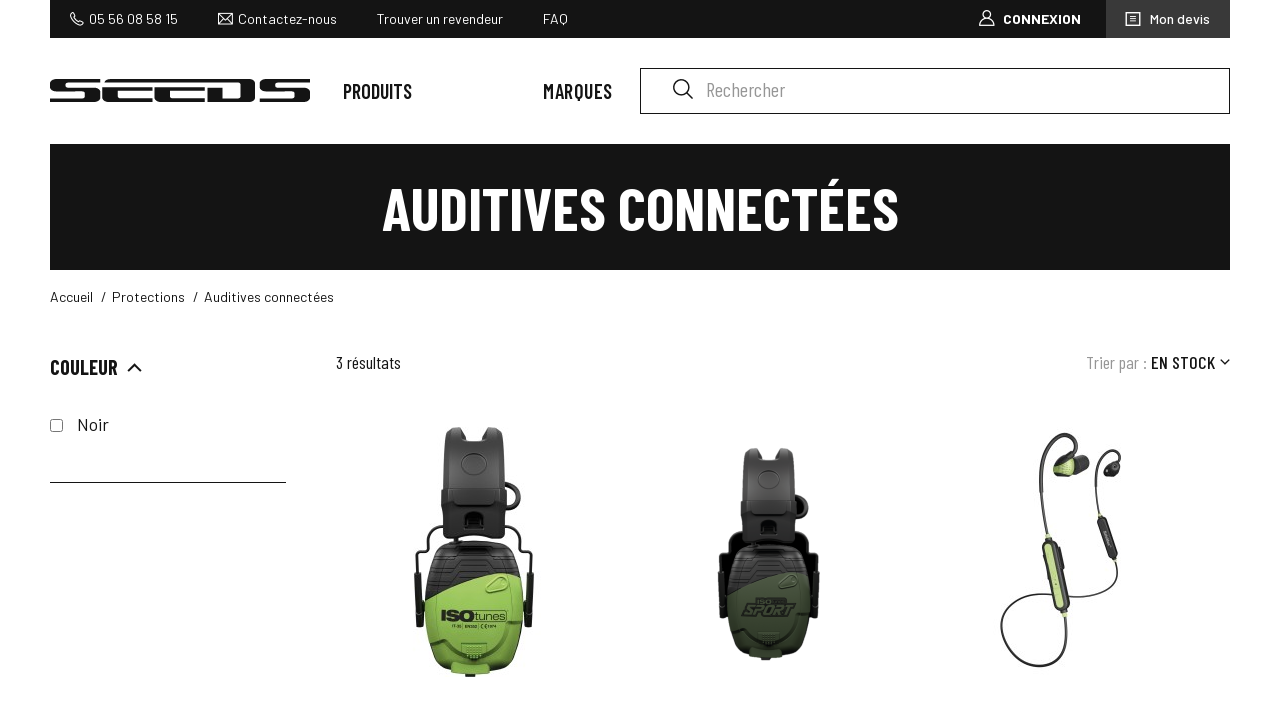

--- FILE ---
content_type: text/html; charset=utf-8
request_url: https://www.seedsindustry.com/fr/651-connected_hearings
body_size: 11393
content:
<!doctype html>
<html lang="fr-FR">

  <head>
    
      
  <meta charset="utf-8">


  <meta http-equiv="x-ua-compatible" content="ie=edge">



  <title>Auditives connectées</title>
  <meta name="description" content="">
  <meta name="keywords" content="">
        <link rel="canonical" href="https://www.seedsindustry.com/fr/651-connected_hearings">
  


        <link rel="alternate" href="https://www.seedsindustry.com/fr/651-connected_hearings" hreflang="fr">
      <link rel="alternate" href="https://www.seedsindustry.com/en/651-connected_hearings" hreflang="en-US">
  


  <meta name="viewport" content="width=device-width, initial-scale=1">



  <link rel="icon" type="image/vnd.microsoft.icon" href="https://www.seedsindustry.com/img/favicon.ico?1700043650">
  <link rel="shortcut icon" type="image/x-icon" href="https://www.seedsindustry.com/img/favicon.ico?1700043650">



    <link rel="stylesheet" href="https://www.seedsindustry.com/themes/Seeds/assets/cache/theme-1b070b203.css" type="text/css" media="all">




  

  <script type="text/javascript">
        var AccessDenied = "Acc\u00e8s refus\u00e9:";
        var GrowlAddToCart = "Ajout\u00e9 au panier";
        var LS_Meta = {"v":"6.6.9"};
        var adcms_statuses = {"1":"Erreur de page g\u00e9n\u00e9rale","2":"Erreur de restriction","3":"Erreur de lien de page","4":"Erreur de configuration de la page"};
        var af_ajax_path = "https:\/\/www.seedsindustry.com\/fr\/module\/amazzingfilter\/ajax?ajax=1";
        var af_classes = {"load_font":1,"icon-filter":"icon-filter","u-times":"u-times","icon-eraser":"icon-eraser","icon-lock":"icon-lock","icon-unlock-alt":"icon-unlock-alt","icon-minus":"icon-minus","icon-plus":"icon-plus","icon-check":"icon-check","icon-save":"icon-save","js-product-miniature":"js-product-miniature","pagination":"pagination"};
        var af_ids = {"main":"main"};
        var af_product_count_text = "";
        var af_product_list_class = "af-product-list";
        var current_controller = "category";
        var is_17 = 1;
        var load_more = false;
        var order_button_content = "Cr\u00e9er un devis";
        var page_link_rewrite_text = "page";
        var prestashop = {"cart":{"products":[],"totals":{"total":{"type":"total","label":"Total","amount":0,"value":"0,00\u00a0\u20ac"},"total_including_tax":{"type":"total","label":"Total TTC","amount":0,"value":"0,00\u00a0\u20ac"},"total_excluding_tax":{"type":"total","label":"Total HT :","amount":0,"value":"0,00\u00a0\u20ac"}},"subtotals":{"products":{"type":"products","label":"Sous-total","amount":0,"value":"0,00\u00a0\u20ac"},"discounts":null,"shipping":{"type":"shipping","label":"Livraison","amount":0,"value":""},"tax":{"type":"tax","label":"Taxes","amount":0,"value":"0,00\u00a0\u20ac"}},"products_count":0,"summary_string":"0 articles","vouchers":{"allowed":1,"added":[]},"discounts":[],"minimalPurchase":0,"minimalPurchaseRequired":""},"currency":{"id":1,"name":"Euro","iso_code":"EUR","iso_code_num":"978","sign":"\u20ac"},"customer":{"lastname":null,"firstname":null,"email":null,"birthday":null,"newsletter":null,"newsletter_date_add":null,"optin":null,"website":null,"company":null,"siret":null,"ape":null,"is_logged":false,"gender":{"type":null,"name":null},"addresses":[]},"language":{"name":"Fran\u00e7ais (French)","iso_code":"fr","locale":"fr-FR","language_code":"fr","is_rtl":"0","date_format_lite":"d\/m\/Y","date_format_full":"d\/m\/Y H:i:s","id":1},"page":{"title":"","canonical":"https:\/\/www.seedsindustry.com\/fr\/651-connected_hearings","meta":{"title":"Auditives connect\u00e9es","description":"","keywords":"","robots":"index"},"page_name":"category","body_classes":{"lang-fr":true,"lang-rtl":false,"country-FR":true,"currency-EUR":true,"layout-left-column":true,"page-category":true,"tax-display-enabled":true,"category-id-651":true,"category-Auditives connect\u00e9es":true,"category-id-parent-644":true,"category-depth-level-3":true},"admin_notifications":[]},"shop":{"name":"Seeds Industry","logo":"https:\/\/www.seedsindustry.com\/img\/seeds-workers-logo-1593681923.jpg","stores_icon":"https:\/\/www.seedsindustry.com\/img\/logo_stores.png","favicon":"https:\/\/www.seedsindustry.com\/img\/favicon.ico"},"urls":{"base_url":"https:\/\/www.seedsindustry.com\/","current_url":"https:\/\/www.seedsindustry.com\/fr\/651-connected_hearings","shop_domain_url":"https:\/\/www.seedsindustry.com","img_ps_url":"https:\/\/www.seedsindustry.com\/img\/","img_cat_url":"https:\/\/www.seedsindustry.com\/img\/c\/","img_lang_url":"https:\/\/www.seedsindustry.com\/img\/l\/","img_prod_url":"https:\/\/www.seedsindustry.com\/img\/p\/","img_manu_url":"https:\/\/www.seedsindustry.com\/img\/m\/","img_sup_url":"https:\/\/www.seedsindustry.com\/img\/su\/","img_ship_url":"https:\/\/www.seedsindustry.com\/img\/s\/","img_store_url":"https:\/\/www.seedsindustry.com\/img\/st\/","img_col_url":"https:\/\/www.seedsindustry.com\/img\/co\/","img_url":"https:\/\/www.seedsindustry.com\/themes\/Seeds\/assets\/img\/","css_url":"https:\/\/www.seedsindustry.com\/themes\/Seeds\/assets\/css\/","js_url":"https:\/\/www.seedsindustry.com\/themes\/Seeds\/assets\/js\/","pic_url":"https:\/\/www.seedsindustry.com\/upload\/","pages":{"address":"https:\/\/www.seedsindustry.com\/fr\/adresse","addresses":"https:\/\/www.seedsindustry.com\/fr\/adresses","authentication":"https:\/\/www.seedsindustry.com\/fr\/connexion","cart":"https:\/\/www.seedsindustry.com\/fr\/panier","category":"https:\/\/www.seedsindustry.com\/fr\/index.php?controller=category","cms":"https:\/\/www.seedsindustry.com\/fr\/index.php?controller=cms","contact":"https:\/\/www.seedsindustry.com\/fr\/nous-contacter","discount":"https:\/\/www.seedsindustry.com\/fr\/reduction","guest_tracking":"https:\/\/www.seedsindustry.com\/fr\/suivi-commande-invite","history":"https:\/\/www.seedsindustry.com\/fr\/historique-commandes","identity":"https:\/\/www.seedsindustry.com\/fr\/identite","index":"https:\/\/www.seedsindustry.com\/fr\/","my_account":"https:\/\/www.seedsindustry.com\/fr\/mon-compte","order_confirmation":"https:\/\/www.seedsindustry.com\/fr\/confirmation-commande","order_detail":"https:\/\/www.seedsindustry.com\/fr\/index.php?controller=order-detail","order_follow":"https:\/\/www.seedsindustry.com\/fr\/suivi-commande","order":"https:\/\/www.seedsindustry.com\/fr\/commande","order_return":"https:\/\/www.seedsindustry.com\/fr\/index.php?controller=order-return","order_slip":"https:\/\/www.seedsindustry.com\/fr\/avoirs","pagenotfound":"https:\/\/www.seedsindustry.com\/fr\/page-introuvable","password":"https:\/\/www.seedsindustry.com\/fr\/recuperation-mot-de-passe","pdf_invoice":"https:\/\/www.seedsindustry.com\/fr\/index.php?controller=pdf-invoice","pdf_order_return":"https:\/\/www.seedsindustry.com\/fr\/index.php?controller=pdf-order-return","pdf_order_slip":"https:\/\/www.seedsindustry.com\/fr\/index.php?controller=pdf-order-slip","prices_drop":"https:\/\/www.seedsindustry.com\/fr\/promotions","product":"https:\/\/www.seedsindustry.com\/fr\/index.php?controller=product","search":"https:\/\/www.seedsindustry.com\/fr\/recherche","sitemap":"https:\/\/www.seedsindustry.com\/fr\/plan du site","stores":"https:\/\/www.seedsindustry.com\/fr\/magasins","supplier":"https:\/\/www.seedsindustry.com\/fr\/fournisseur","register":"https:\/\/www.seedsindustry.com\/fr\/connexion?create_account=1","order_login":"https:\/\/www.seedsindustry.com\/fr\/commande?login=1"},"alternative_langs":{"fr":"https:\/\/www.seedsindustry.com\/fr\/651-connected_hearings","en-US":"https:\/\/www.seedsindustry.com\/en\/651-connected_hearings"},"theme_assets":"\/themes\/Seeds\/assets\/","actions":{"logout":"https:\/\/www.seedsindustry.com\/fr\/?mylogout="},"no_picture_image":{"bySize":{"small_default":{"url":"https:\/\/www.seedsindustry.com\/img\/p\/fr-default-small_default.jpg","width":98,"height":98},"cart_default":{"url":"https:\/\/www.seedsindustry.com\/img\/p\/fr-default-cart_default.jpg","width":125,"height":125},"home_default":{"url":"https:\/\/www.seedsindustry.com\/img\/p\/fr-default-home_default.jpg","width":250,"height":250},"medium_default":{"url":"https:\/\/www.seedsindustry.com\/img\/p\/fr-default-medium_default.jpg","width":452,"height":452},"large_default":{"url":"https:\/\/www.seedsindustry.com\/img\/p\/fr-default-large_default.jpg","width":800,"height":800}},"small":{"url":"https:\/\/www.seedsindustry.com\/img\/p\/fr-default-small_default.jpg","width":98,"height":98},"medium":{"url":"https:\/\/www.seedsindustry.com\/img\/p\/fr-default-home_default.jpg","width":250,"height":250},"large":{"url":"https:\/\/www.seedsindustry.com\/img\/p\/fr-default-large_default.jpg","width":800,"height":800},"legend":""}},"configuration":{"display_taxes_label":true,"display_prices_tax_incl":false,"is_catalog":false,"show_prices":true,"opt_in":{"partner":true},"quantity_discount":{"type":"discount","label":"Remise sur prix unitaire"},"voucher_enabled":1,"return_enabled":0},"field_required":[],"breadcrumb":{"links":[{"title":"Accueil","url":"https:\/\/www.seedsindustry.com\/fr\/"},{"title":"Protections","url":"https:\/\/www.seedsindustry.com\/fr\/644-protections"},{"title":"Auditives connect\u00e9es","url":"https:\/\/www.seedsindustry.com\/fr\/651-connected_hearings"}],"count":3},"link":{"protocol_link":"https:\/\/","protocol_content":"https:\/\/"},"time":1769012206,"static_token":"becba94d7110d3687834ec2018dbdd3d","token":"33f86dc0d90a7b70bbf0d0213370f86c","debug":false};
        var psemailsubscription_subscription = "https:\/\/www.seedsindustry.com\/fr\/module\/ps_emailsubscription\/subscription";
        var psr_icon_color = "#F19D76";
        var show_load_more_btn = true;
      </script>



  <meta name="generator" content="Powered by Creative Slider 6.6.9 - Multi-Purpose, Responsive, Parallax, Mobile-Friendly Slider Module for PrestaShop." />
<!-- emarketing start -->


<!-- emarketing end --><style type="text/css">@media(max-width:1025px){#amazzing_filter{position:fixed;opacity:0;}}</style><style>
    #cart_block .lgclearcart .lgEmptyCart,
    .shopping_cart .button.lgEmptyCart {
        background: #43B155 !important;
        border-color: #43B155 !important;
    }
    #cart_block .lgclearcart .lgEmptyCart:hover,
    .shopping_cart .button.lgEmptyCart:hover {
        border-color: #43B155 !important;
    }
    #cart_block .lgclearcart .lgEmptyCart span,
    .shopping_cart .button.lgEmptyCart span {
        color: #FFFFFF !important;
        border-color: #63C473 !important;
    }
    #cart_block .lgclearcart .lgEmptyCart span:hover,
    .shopping_cart .button.lgEmptyCart span:hover {
        background: #2E7A3A !important;
        color: #FFFFFF !important;
        border-color: #63C473 !important;
    }
    #center_column .lgclearcart .lgEmptyCart {
        background: #FC1414 !important;
        border-color: #FC1414 !important;
        color: #FFFFFF !important;
    }
    #center_column .lgclearcart .lgEmptyCart:hover {
        border-color: #C40101 !important;
        color: #FFFFFF !important;
    }
    #center_column .lgclearcart .lgEmptyCart span {
        border-color: #FC1414 !important;
    }
    #center_column .lgclearcart .lgEmptyCart span:hover {
        background: #C40101 !important;
        border-color: #C40101 !important;
    }
    .card.cart-summary .lgclearcart .lgEmptyCart {
        color: #FFFFFF !important;
        background: #FC1414 !important;
        border-color: #FC1414 !important;
    }
    .card.cart-summary .lgclearcart .lgEmptyCart:hover {
        background: #C40101 !important;
        border-color: #C40101 !important;
        color: #FFFFFF !important;
    }
    .card.cart-summary .lgclearcart .lgEmptyCart span {
        border-color: #FC1414 !important;
    }
    .card.cart-summary .lgclearcart .lgEmptyCart span:hover {
        border-color: #C40101 !important;
    }
</style>

<script type="text/javascript">
    var lg_cc_button = '&lt;div class=&quot;lgclearcart&quot;&gt;    &lt;button class=&quot;lgEmptyCart link empty&quot;&gt;                          &lt;span&gt;Vider ma sélection&lt;/span&gt;                  &lt;/button&gt;    &lt;p class=&quot;lgclearcart_error alert alert-danger&quot; style=&quot;display: none;&quot;&gt;&lt;/p&gt;&lt;/div&gt;';
    var lg_cc_token = 'a95d06102ae7f56ffed63ece0464782e';
    var lg_cc_url = 'https://www.seedsindustry.com/fr/module/lgclearcart/cleaner';
</script><script type="text/javascript">
            var formmakerPath = "https://www.seedsindustry.com/fr/forms/upload";
            var titleFileUploadFM = "Aucun fichier sélectionné";
            var titleChooseFileFM = "Choose file";</script><!-- ProductVideo vars -->
<script type="text/javascript">
        var pv_force_thumb_size = 1;
        var pv_disable_autosize = 0;
        var pv_disable_replace = 0;
        var pv_disable_img_hide = 0;
        var pv_hide_image_container = 0;
        var pv_side_position = 0;
        var pv_thumb_add_width = 0;
        var pv_image_zindex = 999;
        var pv_load_delay = 0;
        var pv_deep_select = 0;
        var pv_thumb_dir = 1;
        var pv_default = 1;
        var pv_auto = 0;
        var pv_limit = 0;
        var pv_click_to_activate = 1;
        var pv_custom_img_slider_refresh = 0;
        var pv_custom_slider_sync = 0;
        var pv_rel = 0;
        var pv_cont = 0;
        var pv_info = 0;
        var pv_priv = 0;
        var pv_loop = 0;
        var pv_pos = 1;
        var pv_vim_portrait = 0;
        var PV_VIM_MUTED = 0;
        var pv_vim_loop = 0;
        var pv_vim_byline = 0;
        var pv_vim_badge = 0;
        var pv_vim_title = 0;
        var pv_vim_autoplay = 0;
        var pv_force_hide_preview = 0;
        var pv_force_button = 0;
        var pv_force_controls = 0;
        var pv_force_close = 0;
        var pv_no_padding = 0;
        var pv_fancy_link = 1;
            var pv_image_holder = '.product-cover:eq(0) img';
        var pv_image_container = '.product-cover:eq(0)';
        var pv_videoholder_placement = '.product-cover:eq(0)';
        var pv_clt = 'li';
        var pv_custom_img_slider = '0';
        var pv_custom_img_slider_selector = '';
        var pv_custom_main_img_slider_selector = '';
        var pv_click_behaviour_type = 'mousedown';
        var pv_list_cust_holder = '';
        var pv_list_cust_button_holder = '';
        var pv_list_cust_button_insert = '0';
        var pv_list_cust_filter = '';
        var pv_list_cust_selector = '';
        var pv_vim_color = '';
        var pv_burl = '/';
            var pv_thumb_before = '';         var pv_thumb_after = '';         var pv_custom_main_img_slider_pre = '';         var pv_custom_main_img_slider_post = '';          
    var pv_video_list = false;
    
    </script>
<!-- Video Microdata Start -->
<!-- Video Microdata End -->
<script type="text/javascript">
	(window.gaDevIds=window.gaDevIds||[]).push('d6YPbH');
	(function(i,s,o,g,r,a,m){i['GoogleAnalyticsObject']=r;i[r]=i[r]||function(){
	(i[r].q=i[r].q||[]).push(arguments)},i[r].l=1*new Date();a=s.createElement(o),
	m=s.getElementsByTagName(o)[0];a.async=1;a.src=g;m.parentNode.insertBefore(a,m)
	})(window,document,'script','https://www.google-analytics.com/analytics.js','ga');

            ga('create', 'UA-210076796-1', 'auto');
                    ga('set', 'anonymizeIp', true);
                ga('send', 'pageview');
    
    ga('require', 'ec');
</script>





    
  </head>

  <body id="category" class="lang-fr country-fr currency-eur layout-left-column page-category tax-display-enabled category-id-651 category-auditives-connectees category-id-parent-644 category-depth-level-3">

    
      
    

    <header id="header">
      
        <div class="container">
  
    <div class="header-banner">
                    <div class="links">
           <p class="tel">05 56 08 58 15</p>
           <div id="contact-link">
             <a href="https://www.seedsindustry.com/fr/nous-contacter" title='Contactez-nous'>Contactez-nous</a>
           </div>
                       <a href="https://www.seedsindustry.com/cms/trouver-un-revendeur" title="Trouver un revendeur">Trouver un revendeur</a>
           <a href="https://www.seedsindustry.com/faqs" title="FAQ">FAQ</a>
        </div>
            <div class="customer">
        <div id="_desktop_user_info">
  <div class="user-info">
          <a href="https://www.seedsindustry.com/fr/connexion" title="Identifiez-vous" rel="nofollow">
        <span class="icon-customer"></span>
        <span class="hidden-sm-down">Connexion</span>
      </a>
      </div>
</div>

  <div id="_desktop_cart">
          <div class="blockquote">
        <a href="//www.seedsindustry.com/fr/panier?action=show"><span>Mon devis</span></a>
      </div>
      </div>

      </div>
    </div>
  


  
    <div class="header-top">
                    
          <a class="logo" href="https://www.seedsindustry.com/" title="Seeds Industry">
            <img src="https://www.seedsindustry.com/img/seeds-workers-logo-1593681923.jpg" alt="Seeds Industry">
          </a>
        

          


<div class="menu js-top-menu position-static hidden-sm-down" id="_desktop_top_menu">
    
                
                                                                                                                                                                                                                                                                                                                                                                                                                                                                                                                                                                                                                                                                                                                
                                                                                                                                                                                                                                                                                                                                                                                                                                                                                                                                                                                                                                                                                                                                                                                                                                                                                                                                                                                                                                            
                                                <ul class="top-menu" id="top-menu" data-depth="0">
                    <li id="lnk-product" class="menu-product js-dropdown">
                        <button data-toggle="dropdown">Produits</button>
                        <div class="submenu">
                            <ul>
                                <li>
                                    <img src="https://www.seedsindustry.com/themes/Seeds/assets/img//menu-produit-vetements.png" alt="Illustration catégorie vêtements pro">
                                </li>
                                
                                                                                                            
                                                                            <li>
                                            <div class="top">
                                                                                                    <p>+ de 3000 références en stock toute l'année</p>
                                                                                            </div>
                                            <div class="links">
                                                <strong class="title">
                                                    <a
                                                            href="//www.seedsindustry.com/fr/616-vetements"
                                                            title="Vêtements"
                                                    >
                                                        Vêtements
                                                    </a>
                                                </strong>
                                                                                                    <ul>
                                                                                                                                                                                                                                            <li>
                                                                    <a
                                                                            href="//www.seedsindustry.com/fr/617-blousons"
                                                                            title="Blousons"
                                                                    >Blousons</a>
                                                                </li>
                                                                                                                                                                                                                                                <li>
                                                                    <a
                                                                            href="//www.seedsindustry.com/fr/618-gilets"
                                                                            title="Gilets"
                                                                    >Gilets</a>
                                                                </li>
                                                                                                                                                                                                                                                <li>
                                                                    <a
                                                                            href="//www.seedsindustry.com/fr/619-sweats"
                                                                            title="Sweats"
                                                                    >Sweats</a>
                                                                </li>
                                                                                                                                                                                                                                                <li>
                                                                    <a
                                                                            href="//www.seedsindustry.com/fr/626-overshirts"
                                                                            title="Surchemises"
                                                                    >Surchemises</a>
                                                                </li>
                                                                                                                                                                                                                                                <li>
                                                                    <a
                                                                            href="//www.seedsindustry.com/fr/622-chemises"
                                                                            title="Chemises"
                                                                    >Chemises</a>
                                                                </li>
                                                                                                                                                                                                                                                <li>
                                                                    <a
                                                                            href="//www.seedsindustry.com/fr/620-tshirts"
                                                                            title="Tshirts"
                                                                    >Tshirts</a>
                                                                </li>
                                                                                                                                                                                                                                                <li>
                                                                    <a
                                                                            href="//www.seedsindustry.com/fr/621-polos"
                                                                            title="Polos"
                                                                    >Polos</a>
                                                                </li>
                                                                                                                                                                                                                                                <li>
                                                                    <a
                                                                            href="//www.seedsindustry.com/fr/623-pantalons"
                                                                            title="Pantalons"
                                                                    >Pantalons</a>
                                                                </li>
                                                                                                                                                                                                                                                <li>
                                                                    <a
                                                                            href="//www.seedsindustry.com/fr/726-jeans"
                                                                            title="Jeans"
                                                                    >Jeans</a>
                                                                </li>
                                                                                                                                                                                                                                                <li>
                                                                    <a
                                                                            href="//www.seedsindustry.com/fr/624-shorts"
                                                                            title="Shorts"
                                                                    >Shorts</a>
                                                                </li>
                                                                                                                                                                                                                                                <li>
                                                                    <a
                                                                            href="//www.seedsindustry.com/fr/625-overalls"
                                                                            title="Salopettes"
                                                                    >Salopettes</a>
                                                                </li>
                                                                                                                                                                                                                                                <li>
                                                                    <a
                                                                            href="//www.seedsindustry.com/fr/744-combinaison"
                                                                            title="Combinaison"
                                                                    >Combinaison</a>
                                                                </li>
                                                                                                                                                                                                                                </ul>
                                                                                                                                            </div>
                                                                                                                                                                            </li>
                                                                    
                                                                                                                                                                                                                                                                        
                                                                            <li>
                                            <div class="top">
                                                                                                    <a
                                                            href="//www.seedsindustry.com/fr/606-chaussures"
                                                            title="Chaussures"
                                                    >
                                                        <img src="https://www.seedsindustry.com/themes/Seeds/assets/img//menu-produit-chaussures.png" alt="Chaussures">
                                                    </a>
                                                                                            </div>
                                            <div class="links">
                                                <strong class="title">
                                                    <a
                                                            href="//www.seedsindustry.com/fr/606-chaussures"
                                                            title="Chaussures"
                                                    >
                                                        Chaussures
                                                    </a>
                                                </strong>
                                                                                                    <ul>
                                                                                                                    <li>
                                                                <a
                                                                        href="//www.seedsindustry.com/fr/607-chaussures_hautes"
                                                                        title="Chaussures hautes"
                                                                ><b>Chaussures hautes</b></a>
                                                            </li>
                                                                                                                                                                                                                                            <li>
                                                                    <a
                                                                            href="//www.seedsindustry.com/fr/608-boots"
                                                                            title="Bottes"
                                                                    >Bottes</a>
                                                                </li>
                                                                                                                                                                                                                                                <li>
                                                                    <a
                                                                            href="//www.seedsindustry.com/fr/609-booties"
                                                                            title="Bottines"
                                                                    >Bottines</a>
                                                                </li>
                                                                                                                                                                                                                                                <li>
                                                                    <a
                                                                            href="//www.seedsindustry.com/fr/610-hiking_boots"
                                                                            title="Chaussures de randonnée"
                                                                    >Chaussures de randonnée</a>
                                                                </li>
                                                                                                                                                                                                                                                <li>
                                                                    <a
                                                                            href="//www.seedsindustry.com/fr/611-sports"
                                                                            title="Sportives"
                                                                    >Sportives</a>
                                                                </li>
                                                                                                                                                                                                                                        <li>
                                                                <a
                                                                        href="//www.seedsindustry.com/fr/612-chaussures_basses"
                                                                        title="Chaussures basses"
                                                                ><b>Chaussures basses</b></a>
                                                            </li>
                                                                                                                                                                                                                                                                                                                            <li>
                                                                        <a
                                                                                href="//www.seedsindustry.com/fr/614-low_shoes_hiking"
                                                                                title="Chaussures de randonnée"
                                                                        >Chaussures de randonnée</a>
                                                                    </li>
                                                                                                                                                                                                                                                                <li>
                                                                        <a
                                                                                href="//www.seedsindustry.com/fr/615-low_shoes_sports"
                                                                                title="Sportives"
                                                                        >Sportives</a>
                                                                    </li>
                                                                                                                                                                                                                                        </ul>
                                                                                                                                            </div>
                                                                                                                                                                            </li>
                                                                    
                                                                                                            
                                                                            <li>
                                            <div class="top">
                                                                                                    <a
                                                            href="//www.seedsindustry.com/fr/627-accessoires"
                                                            title="Accessoires"
                                                    >
                                                        <img src="https://www.seedsindustry.com/themes/Seeds/assets/img//menu-produit-accessoires.png" alt="Accessoires">
                                                    </a>
                                                                                            </div>
                                            <div class="links">
                                                <strong class="title">
                                                    <a
                                                            href="//www.seedsindustry.com/fr/627-accessoires"
                                                            title="Accessoires"
                                                    >
                                                        Accessoires
                                                    </a>
                                                </strong>
                                                                                                    <ul>
                                                                                                                                                                                                                                                                                                                                                                <li>
                                                                    <a
                                                                            href="//www.seedsindustry.com/fr/631-casquettes"
                                                                            title="Casquettes"
                                                                    >Casquettes</a>
                                                                </li>
                                                                                                                                                                                                                                                                                                                                                                                                                                                                                                                                                                                                                                                                                                                                                                                                                                                                                                                                                                                                                                                                                            <li>
                                                                    <a
                                                                            href="//www.seedsindustry.com/fr/630-bonnets"
                                                                            title="Bonnets"
                                                                    >Bonnets</a>
                                                                </li>
                                                                                                                                                                                                                                                <li>
                                                                    <a
                                                                            href="//www.seedsindustry.com/fr/638-bretelles"
                                                                            title="Bretelles"
                                                                    >Bretelles</a>
                                                                </li>
                                                                                                                                                                                                                                                <li>
                                                                    <a
                                                                            href="//www.seedsindustry.com/fr/635-belts"
                                                                            title="Ceintures"
                                                                    >Ceintures</a>
                                                                </li>
                                                                                                                                                                                                                                                <li>
                                                                    <a
                                                                            href="//www.seedsindustry.com/fr/636-aprons"
                                                                            title="Tabliers"
                                                                    >Tabliers</a>
                                                                </li>
                                                                                                                                                                                                                                                                                                                                                                    <li>
                                                                    <a
                                                                            href="//www.seedsindustry.com/fr/628-chaussettes"
                                                                            title="Chaussettes"
                                                                    >Chaussettes</a>
                                                                </li>
                                                                                                                                                                                                                                                <li>
                                                                    <a
                                                                            href="//www.seedsindustry.com/fr/639-semelles"
                                                                            title="Semelles"
                                                                    >Semelles</a>
                                                                </li>
                                                                                                                                                                                                                                                <li>
                                                                    <a
                                                                            href="//www.seedsindustry.com/fr/633-bagagerie"
                                                                            title="Bagagerie"
                                                                    >Bagagerie</a>
                                                                </li>
                                                                                                                                                                                                                                                <li>
                                                                    <a
                                                                            href="//www.seedsindustry.com/fr/634-others"
                                                                            title="Autres"
                                                                    >Autres</a>
                                                                </li>
                                                                                                                                                                                                                                </ul>
                                                                                                                                            </div>
                                                                                            <div class="big-cat">
                                                    <a href="https://www.seedsindustry.com/fr/749-new">
                                                        <img src="https://www.seedsindustry.com/themes/Seeds/assets/img//menu-produit-nouveautes.png" alt="Image de fond catégorie nouveautés">
                                                        <p>Nouveautés<br>2026</p>
                                                    </a>
                                                </div>
                                                                                                                                                                            </li>
                                                                    
                                                                                                            
                                                                            <li>
                                            <div class="top">
                                                                                                    <a
                                                            href="//www.seedsindustry.com/fr/644-protections"
                                                            title="Protections"
                                                    >
                                                        <img src="https://www.seedsindustry.com/themes/Seeds/assets/img//menu-produit-protections.png" alt="Protections">
                                                    </a>
                                                                                            </div>
                                            <div class="links">
                                                <strong class="title">
                                                    <a
                                                            href="//www.seedsindustry.com/fr/644-protections"
                                                            title="Protections"
                                                    >
                                                        Protections
                                                    </a>
                                                </strong>
                                                                                                    <ul>
                                                                                                                                                                                                                                            <li>
                                                                    <a
                                                                            href="//www.seedsindustry.com/fr/646-glasses"
                                                                            title="Lunettes"
                                                                    >Lunettes</a>
                                                                </li>
                                                                                                                                                                                                                                                                                                                                                                    <li>
                                                                    <a
                                                                            href="//www.seedsindustry.com/fr/651-connected_hearings"
                                                                            title="Auditives connectées"
                                                                    >Auditives connectées</a>
                                                                </li>
                                                                                                                                                                                                                                                <li>
                                                                    <a
                                                                            href="//www.seedsindustry.com/fr/648-shoulderpads"
                                                                            title="Epaulières"
                                                                    >Epaulières</a>
                                                                </li>
                                                                                                                                                                                                                                                <li>
                                                                    <a
                                                                            href="//www.seedsindustry.com/fr/645-gants"
                                                                            title="Gants"
                                                                    >Gants</a>
                                                                </li>
                                                                                                                                                                                                                                                <li>
                                                                    <a
                                                                            href="//www.seedsindustry.com/fr/740-towagloves"
                                                                            title="Gants Towa"
                                                                    >Gants Towa</a>
                                                                </li>
                                                                                                                                                                                                                                                <li>
                                                                    <a
                                                                            href="//www.seedsindustry.com/fr/647-kneepads"
                                                                            title="Genouillères"
                                                                    >Genouillères</a>
                                                                </li>
                                                                                                                                                                                                                                                                                                                                                                                                                                                                        </ul>
                                                                                                                                            </div>
                                                                                                                                        <div class="big-cat">
                                                    <a href="https://www.seedsindustry.com/fr/748-best">
                                                        <img src="https://www.seedsindustry.com/themes/Seeds/assets/img//menu-produit-meilleures-ventes.png" alt="Image de fond catégorie meilleures ventes">
                                                        <p>Meilleures<br>ventes 2026</p>
                                                    </a>
                                                </div>
                                                                                                                                </li>
                                                                    
                                                                                                            
                                                                            <li>
                                            <div class="top">
                                                                                                    <a
                                                            href="//www.seedsindustry.com/fr/652-cutters"
                                                            title="Cutters"
                                                    >
                                                        <img src="https://www.seedsindustry.com/themes/Seeds/assets/img//menu-produit-cutters.png" alt="Cutters">
                                                    </a>
                                                                                            </div>
                                            <div class="links">
                                                <strong class="title">
                                                    <a
                                                            href="//www.seedsindustry.com/fr/652-cutters"
                                                            title="Cutters"
                                                    >
                                                        Cutters
                                                    </a>
                                                </strong>
                                                                                                    <ul>
                                                                                                                                                                                                                                                                                                                                                                <li>
                                                                    <a
                                                                            href="//www.seedsindustry.com/fr/657-ceramic_blades"
                                                                            title="Lames céramiques"
                                                                    >Lames céramiques</a>
                                                                </li>
                                                                                                                                                                                                                                                <li>
                                                                    <a
                                                                            href="//www.seedsindustry.com/fr/653-protected_blades"
                                                                            title="Lame protégée"
                                                                    >Lame protégée</a>
                                                                </li>
                                                                                                                                                                                                                                                <li>
                                                                    <a
                                                                            href="//www.seedsindustry.com/fr/654-classics"
                                                                            title="Classiques"
                                                                    >Classiques</a>
                                                                </li>
                                                                                                                                                                                                                                                <li>
                                                                    <a
                                                                            href="//www.seedsindustry.com/fr/655-scissors"
                                                                            title="Ciseaux"
                                                                    >Ciseaux</a>
                                                                </li>
                                                                                                                                                                                                                                                <li>
                                                                    <a
                                                                            href="//www.seedsindustry.com/fr/656-unwinders_and_cases"
                                                                            title="Dérouleurs et étuis"
                                                                    >Dérouleurs et étuis</a>
                                                                </li>
                                                                                                                                                                                                                                                <li>
                                                                    <a
                                                                            href="//www.seedsindustry.com/fr/658-specials"
                                                                            title="Spéciaux"
                                                                    >Spéciaux</a>
                                                                </li>
                                                                                                                                                                                                                                </ul>
                                                                                                                                            </div>
                                                                                                                                                                                    <div class="big-cat">
                                                    <a href="https://www.seedsindustry.com/fr/718-special_femme">
                                                        <img src="https://www.seedsindustry.com/themes/Seeds/assets/img//menu-produit-special-femme.png" alt="Image de fond catégorie spécial femme">
                                                        <p>Spécial<br>femme</p>
                                                    </a>
                                                </div>
                                                                                    </li>
                                                                                                </ul>
                        </div>
                    </li>

                                            <li class="link" id="lnk-marques">
                                                        <a
                                    class="dropdown-item"
                                    href="https://www.seedsindustry.com/fr/marques" data-depth="0"
                                                                >
                                                                Marques
                            </a>
                                                    </li>
                                                        </ul>
                        


    <div class="clearfix"></div>
</div>
<!-- Block search module TOP -->
<div id="search_widget" class="search-widget" data-search-controller-url="//www.seedsindustry.com/fr/recherche">
	<form method="get" action="//www.seedsindustry.com/fr/recherche">
		<input type="hidden" name="controller" value="search">
		<input type="text" name="s" value="" placeholder="Rechercher" aria-label="Rechercher">
		<button type="submit">
			<i class="material-icons search">&#xE8B6;</i>
      <span class="hidden-xl-down">Rechercher</span>
		</button>
	</form>
</div>
<!-- /Block search module TOP -->

      
    </div>

    
  
</div>
      
    </header>

    <div id="wrapper">
            
      
      
      
        
          <div id="left-column">
                      </div>
        

        

        
  <div id="content-wrapper" class="left-column">
    
    
  <section id="main">

    <div class="container">

      
  
  <div class="category_banner">
    <img src="" alt="">
    <h1>Auditives connectées</h1>
  </div>

  
      <nav class="breadcrumb" data-depth="3">
    <div class="">
      <ol itemscope itemtype="http://schema.org/BreadcrumbList">
                  
            <li itemprop="itemListElement" itemscope itemtype="http://schema.org/ListItem">
              <a itemprop="item" href="https://www.seedsindustry.com/fr/">
                <span itemprop="name">Accueil</span>
              </a>
              <meta itemprop="position" content="1">
            </li>
          
                  
            <li itemprop="itemListElement" itemscope itemtype="http://schema.org/ListItem">
              <a itemprop="item" href="https://www.seedsindustry.com/fr/644-protections">
                <span itemprop="name">Protections</span>
              </a>
              <meta itemprop="position" content="2">
            </li>
          
                  
            <li itemprop="itemListElement" itemscope itemtype="http://schema.org/ListItem">
              <a itemprop="item" href="https://www.seedsindustry.com/fr/651-connected_hearings">
                <span itemprop="name">Auditives connectées</span>
              </a>
              <meta itemprop="position" content="3">
            </li>
          
              </ol>
    </div>
  </nav>
  

  


      <div class="listing_container">
                              <aside id="products-filters">
                






<div id="amazzing_filter" class="af block vertical-layout displayLeftColumn hide-counters hide-zero-matches dim-zero-matches compact-offset-left ">
	<div class="title_block">
		Filtrer	</div>
	<div class="block_content">
		<div class="selectedFilters clearfix hidden">
						<div class="clearAll">
				<a href="#" class="all">
					<span class="txt">Effacer les filtres</span>
					<i class="icon-eraser"></i>
				</a>
			</div>
		</div>
		<form action="#" id="af_form" autocomplete="off">
			<span class="hidden_inputs">
									<input type="hidden" id="af_id_category" name="id_category" value="651">
									<input type="hidden" id="af_id_manufacturer" name="id_manufacturer" value="0">
									<input type="hidden" id="af_id_supplier" name="id_supplier" value="0">
									<input type="hidden" id="af_page" name="page" value="1">
									<input type="hidden" id="af_nb_items" name="nb_items" value="1000">
									<input type="hidden" id="af_controller_product_ids" name="controller_product_ids" value="">
									<input type="hidden" id="af_current_controller" name="current_controller" value="category">
									<input type="hidden" id="af_page_name" name="page_name" value="category">
									<input type="hidden" id="af_orderBy" name="orderBy" value="quantity">
									<input type="hidden" id="af_orderWay" name="orderWay" value="desc">
									<input type="hidden" id="af_customer_groups" name="customer_groups" value="1">
									<input type="hidden" id="af_random_seed" name="random_seed" value="26012117">
									<input type="hidden" id="af_layout" name="layout" value="vertical">
									<input type="hidden" id="af_count_data" name="count_data" value="0">
									<input type="hidden" id="af_hide_zero_matches" name="hide_zero_matches" value="1">
									<input type="hidden" id="af_dim_zero_matches" name="dim_zero_matches" value="1">
									<input type="hidden" id="af_sf_position" name="sf_position" value="0">
									<input type="hidden" id="af_include_group" name="include_group" value="0">
									<input type="hidden" id="af_compact" name="compact" value="1025">
									<input type="hidden" id="af_compact_offset" name="compact_offset" value="1">
									<input type="hidden" id="af_compact_btn" name="compact_btn" value="2">
									<input type="hidden" id="af_npp" name="npp" value="1000">
									<input type="hidden" id="af_default_sorting" name="default_sorting" value="quantity.desc">
									<input type="hidden" id="af_random_upd" name="random_upd" value="1">
									<input type="hidden" id="af_reload_action" name="reload_action" value="1">
									<input type="hidden" id="af_p_type" name="p_type" value="1">
									<input type="hidden" id="af_autoscroll" name="autoscroll" value="0">
									<input type="hidden" id="af_combination_results" name="combination_results" value="1">
									<input type="hidden" id="af_oos_behaviour_" name="oos_behaviour_" value="0">
									<input type="hidden" id="af_oos_behaviour" name="oos_behaviour" value="0">
									<input type="hidden" id="af_combinations_stock" name="combinations_stock" value="0">
									<input type="hidden" id="af_new_days" name="new_days" value="">
									<input type="hidden" id="af_sales_days" name="sales_days" value="">
									<input type="hidden" id="af_url_filters" name="url_filters" value="1">
									<input type="hidden" id="af_url_sorting" name="url_sorting" value="1">
									<input type="hidden" id="af_url_page" name="url_page" value="1">
									<input type="hidden" id="af_dec_sep" name="dec_sep" value=".">
									<input type="hidden" id="af_tho_sep" name="tho_sep" value="">
									<input type="hidden" id="af_merged_attributes" name="merged_attributes" value="0">
									<input type="hidden" id="af_merged_features" name="merged_features" value="1">
																										<input type="hidden" name="available_options[m][0]" value="73,38,48,2,9,17,23,25,33,24,10,26,27,13,39,14,28,15,29,74,30,7,49,40,34,47,5">
																																			<input type="hidden" name="available_options[f][233]" value="363029">
																								<input type="hidden" name="available_options[newproducts][0]" value="1">
																								<input type="hidden" name="available_options[pricesdrop][0]" value="1">
																																				</span>
												<div class="af_filter clearfix hidden p has-slider" data-key="p" data-url="prix" data-type="4">
				<div class="af_subtitle toggle-content">
					Prix
				</div>
				<div class="af_filter_content">
													<div class="p_slider af-slider" data-url="prix" data-type="p">
						<div class="slider-bar" data-step="1"></div>
						<div class="slider-values">
							<span class="from_display slider_value">
								<span class="prefix"></span><span class="value"></span><span class="suffix"> €</span>
								<input type="text" id="p_from" class="input-text" name="sliders[p][0][from]" value="0" >
								<input type="hidden" id="p_min" name="sliders[p][0][min]" value="0" >
							</span>
							<span class="to_display slider_value">
								<span class="prefix"></span><span class="value"></span><span class="suffix"> €</span>
								<input type="text" id="p_to" class="input-text" name="sliders[p][0][to]" value="0">
								<input type="hidden" id="p_max" name="sliders[p][0][max]" value="0">
							</span>
						</div>
					</div>
								</div>
							</div>
															<div class="af_filter clearfix m type-3 no-available-items" data-key="m" data-url="fabricants" data-type="3">
				<div class="af_subtitle toggle-content">
					Fabricants
				</div>
				<div class="af_filter_content">
																												<select id="selector-m" class="af-select form-control form-control-select" name="filters[m][0][]">
						<option value="" class="first">--</option>
						
																																																																																																																																																																																														
					</select>
					<div class="dynamic-select-options hidden">
						
			<span class="" data-value="73" data-url="aton" data-prefix="" data-text="ATON" data-id="m-73"></span>
					<span class="" data-value="38" data-url="bekina" data-prefix="" data-text="BEKINA" data-id="m-38"></span>
					<span class="" data-value="48" data-url="botol" data-prefix="" data-text="BOTOL" data-id="m-48"></span>
					<span class="" data-value="2" data-url="carhartt" data-prefix="" data-text="CARHARTT" data-id="m-2"></span>
					<span class="" data-value="9" data-url="fbfc-pedishield" data-prefix="" data-text="FBFC - Pedishield" data-id="m-9"></span>
					<span class="" data-value="17" data-url="goodyear" data-prefix="" data-text="GOODYEAR" data-id="m-17"></span>
					<span class="" data-value="23" data-url="grisport" data-prefix="" data-text="GRISPORT" data-id="m-23"></span>
					<span class="" data-value="25" data-url="keli" data-prefix="" data-text="KELI" data-id="m-25"></span>
					<span class="" data-value="33" data-url="keyback" data-prefix="" data-text="KEYBACK" data-id="m-33"></span>
					<span class="" data-value="24" data-url="klever" data-prefix="" data-text="KLEVER" data-id="m-24"></span>
					<span class="" data-value="10" data-url="kneetek" data-prefix="" data-text="Kneetek" data-id="m-10"></span>
					<span class="" data-value="26" data-url="knifeline" data-prefix="" data-text="KNIFELINE" data-id="m-26"></span>
					<span class="" data-value="27" data-url="kretzer" data-prefix="" data-text="KRETZER" data-id="m-27"></span>
					<span class="" data-value="13" data-url="monnet" data-prefix="" data-text="MONNET" data-id="m-13"></span>
					<span class="" data-value="39" data-url="new-balance" data-prefix="" data-text="NEW BALANCE" data-id="m-39"></span>
					<span class="" data-value="14" data-url="oxmentoolco" data-prefix="" data-text="OXMENTOOLCO" data-id="m-14"></span>
					<span class="" data-value="28" data-url="phc" data-prefix="" data-text="PHC" data-id="m-28"></span>
					<span class="" data-value="15" data-url="redbacks" data-prefix="" data-text="REDBACKS" data-id="m-15"></span>
					<span class="" data-value="29" data-url="riteknife" data-prefix="" data-text="RITEKNIFE" data-id="m-29"></span>
					<span class="" data-value="74" data-url="seventy-one-percent" data-prefix="" data-text="SEVENTY ONE PERCENT" data-id="m-74"></span>
					<span class="" data-value="30" data-url="slice" data-prefix="" data-text="SLICE" data-id="m-30"></span>
					<span class="" data-value="7" data-url="solid-gear" data-prefix="" data-text="SOLID GEAR" data-id="m-7"></span>
					<span class="" data-value="49" data-url="spine" data-prefix="" data-text="SPINE" data-id="m-49"></span>
					<span class="" data-value="40" data-url="tortoris" data-prefix="" data-text="TORTORIS" data-id="m-40"></span>
					<span class="" data-value="34" data-url="towa" data-prefix="" data-text="TOWA" data-id="m-34"></span>
					<span class="" data-value="47" data-url="turtleskin" data-prefix="" data-text="TURTLESKIN" data-id="m-47"></span>
					<span class="" data-value="5" data-url="vismo" data-prefix="" data-text="VISMO" data-id="m-5"></span>
			
					</div>
													</div>
							</div>
															<div class="af_filter clearfix f233 type-1" data-key="f" data-url="couleur" data-type="1">
				<div class="af_subtitle toggle-content">
					Couleur
				</div>
				<div class="af_filter_content">
																																						
		<ul class="">
										<li class="item-f-363029">
			<label for="f-363029" class="af-checkbox-label">
													<input type="checkbox" id="f-363029" class="af checkbox" name="filters[f][233][]" value="363029" data-url="noir">
												<span class="name">Noir</span>
							</label>
								</li>
		</ul>
	
								</div>
							</div>
															<div class="af_filter clearfix newproducts type-1 special no-available-items" data-key="newproducts" data-url="nouveaux-produits" data-type="1">
				<div class="af_subtitle toggle-content hidden">
					Nouveaux Produits
				</div>
				<div class="af_filter_content">
																																						
		<ul class="">
										<li class="item-newproducts no-matches">
			<label for="newproducts" class="af-checkbox-label">
													<input type="checkbox" id="newproducts" class="af checkbox" name="filters[newproducts][0][]" value="1" data-url="1">
												<span class="name">Nouveaux Produits</span>
							</label>
								</li>
		</ul>
	
								</div>
							</div>
															<div class="af_filter clearfix pricesdrop type-1 special no-available-items" data-key="pricesdrop" data-url="promotions" data-type="1">
				<div class="af_subtitle toggle-content hidden">
					Promotions
				</div>
				<div class="af_filter_content">
																																						
		<ul class="">
										<li class="item-pricesdrop no-matches">
			<label for="pricesdrop" class="af-checkbox-label">
													<input type="checkbox" id="pricesdrop" class="af checkbox" name="filters[pricesdrop][0][]" value="1" data-url="1">
												<span class="name">Promotions</span>
							</label>
								</li>
		</ul>
	
								</div>
							</div>
								</form>
		<div class="btn-holder hidden">
			<a href="#" class="btn btn-primary full-width viewFilteredProducts hidden">
				Voir les Produits <span class="af-total-count">3</span>
			</a>
					</div>
	</div>
	<a href="#" class="btn-primary compact-toggle type-2">
		<span class="icon-filter compact-toggle-icon"></span>
		<span class="compact-toggle-text">Filtrer</span>
	</a>
</div>
<div class="af-compact-overlay"></div>

            </aside>
          
          <section id="products">
            
            <div id="js-product-list-top" class="products-selection">
      <p class="result">3 résultats</p>
  
  
    <div class="products-sort-order js-dropdown">
  <button data-toggle="dropdown">
    <span>Trier par :</span>
    <strong class="sort_selected" >En stock</strong>
  </button>

    <div class="sort_dropdown">
                    <a
                class="js-search-link"
                href="https://www.seedsindustry.com/fr/651-connected_hearings?order=product.position.asc"
                rel="nofollow"
            >
                Pertinence
            </a>
                    <a
                class="js-search-link"
                href="https://www.seedsindustry.com/fr/651-connected_hearings?order=product.date_add.desc"
                rel="nofollow"
            >
                Nouveaux Produits en premier
            </a>
                    <a
                class="js-search-link"
                href="https://www.seedsindustry.com/fr/651-connected_hearings?order=product.name.asc"
                rel="nofollow"
            >
                Nom, A à Z
            </a>
                    <a
                class="js-search-link"
                href="https://www.seedsindustry.com/fr/651-connected_hearings?order=product.name.desc"
                rel="nofollow"
            >
                Nom, Z à A
            </a>
                    <a
                class="js-search-link"
                href="https://www.seedsindustry.com/fr/651-connected_hearings?order=product.price.asc"
                rel="nofollow"
            >
                Prix, moins cher au plus cher
            </a>
                    <a
                class="js-search-link"
                href="https://www.seedsindustry.com/fr/651-connected_hearings?order=product.price.desc"
                rel="nofollow"
            >
                Prix, plus cher au moins cher
            </a>
                    <a
                class="js-search-link"
                href="https://www.seedsindustry.com/fr/651-connected_hearings?order=product.random.desc"
                rel="nofollow"
            >
                Aléatoire
            </a>
                    <a
                class="js-search-link"
                href="https://www.seedsindustry.com/fr/651-connected_hearings?order=product.reference.asc"
                rel="nofollow"
            >
                Référence, A à Z
            </a>
                    <a
                class="js-search-link"
                href="https://www.seedsindustry.com/fr/651-connected_hearings?order=product.reference.desc"
                rel="nofollow"
            >
                Référence, Z à A
            </a>
                    <a
                class="current js-search-link"
                href="https://www.seedsindustry.com/fr/651-connected_hearings?order=product.quantity.desc"
                rel="nofollow"
            >
                En stock
            </a>
            </div>
</div>
  

</div>
            

            
            <div id="js-product-list" class="products-list">
      
      
  <article class="product-miniature" data-id-product="11325" data-id-product-attribute="76519" itemscope itemtype="http://schema.org/Product">

    
      <a href="https://www.seedsindustry.com/fr/accueil/11325-76519-link-earmuff-aware-en352.html#/783-dimensions_protections-tu" class="thumbnail product-thumbnail">
        <img
          src = "https://www.seedsindustry.com/17605-home_default/link-earmuff-aware-en352.jpg"
          alt = ""
          data-full-size-image-url = "https://www.seedsindustry.com/17605-large_default/link-earmuff-aware-en352.jpg"
        >
      </a>
    

    
      <ul class="product-flags">
              </ul>
    

    
        <div class="product-techs">
                      <div class="features-techs">
                                                        </div>
                  </div>
    

    
        <div class="product-brand">
                                                                <a href="https://www.seedsindustry.com/fr/brand/50-isotunes">
                        <img src="https://www.seedsindustry.com/img/m/50.jpg" />
                    </a>
                                    </div>
    

    
        <h2 class="h2" itemprop="name"><a href="https://www.seedsindustry.com/fr/accueil/11325-76519-link-earmuff-aware-en352.html#/783-dimensions_protections-tu">LINK EARMUFF + AWARE EN352</a></h2>
        <p class="ref" itemprop="reference">IT-35</h1>
    

    
    
    
                      <span class='product-availability last_remaining_items'>Derniers articles en stock</span>
          

  </article>

    
      
      
  <article class="product-miniature" data-id-product="11326" data-id-product-attribute="76357" itemscope itemtype="http://schema.org/Product">

    
      <a href="https://www.seedsindustry.com/fr/accueil/11326-76357-sport-defy.html#/783-dimensions_protections-tu" class="thumbnail product-thumbnail">
        <img
          src = "https://www.seedsindustry.com/17606-home_default/sport-defy.jpg"
          alt = ""
          data-full-size-image-url = "https://www.seedsindustry.com/17606-large_default/sport-defy.jpg"
        >
      </a>
    

    
      <ul class="product-flags">
              </ul>
    

    
        <div class="product-techs">
                      <div class="features-techs">
                                                        </div>
                  </div>
    

    
        <div class="product-brand">
                                                                <a href="https://www.seedsindustry.com/fr/brand/50-isotunes">
                        <img src="https://www.seedsindustry.com/img/m/50.jpg" />
                    </a>
                                    </div>
    

    
        <h2 class="h2" itemprop="name"><a href="https://www.seedsindustry.com/fr/accueil/11326-76357-sport-defy.html#/783-dimensions_protections-tu">SPORT DEFY</a></h2>
        <p class="ref" itemprop="reference">IT-32</h1>
    

    
    
    
                      <span class='product-availability last_remaining_items'>Derniers articles en stock</span>
          

  </article>

    
      
      
  <article class="product-miniature" data-id-product="11379" data-id-product-attribute="0" itemscope itemtype="http://schema.org/Product">

    
      <a href="https://www.seedsindustry.com/fr/accueil/11379-pro-20-aware-en352.html" class="thumbnail product-thumbnail">
        <img
          src = "https://www.seedsindustry.com/23328-home_default/pro-20-aware-en352.jpg"
          alt = ""
          data-full-size-image-url = "https://www.seedsindustry.com/23328-large_default/pro-20-aware-en352.jpg"
        >
      </a>
    

    
      <ul class="product-flags">
              </ul>
    

    
        <div class="product-techs">
                      <div class="features-techs">
                                                        </div>
                  </div>
    

    
        <div class="product-brand">
                                                                <a href="https://www.seedsindustry.com/fr/brand/50-isotunes">
                        <img src="https://www.seedsindustry.com/img/m/50.jpg" />
                    </a>
                                    </div>
    

    
        <h2 class="h2" itemprop="name"><a href="https://www.seedsindustry.com/fr/accueil/11379-pro-20-aware-en352.html">PRO 2.0 + AWARE EN352</a></h2>
        <p class="ref" itemprop="reference">IT-39</h1>
    

    
    
    
                      <span class='product-availability available'></span>
          

  </article>

    
  
  
    <nav class="pagination">

  
      

</nav>
  

</div>
            

            <div id="js-product-list-bottom">
            
                <div id="js-product-list-bottom"></div>
            
            </div>
          </section>

                      <button class="btn btn-filters-mobile compact-toggle">Filtrer les résultats</button>
          
              </div>

    </div>

  </section>

    
  </div>


      
      
    </div>

    <footer id="footer">
      
        


  
      <div class="block-social not-logged col-lg-4 col-md-12 col-sm-12">
        <div class="container">
        <div class="logo">
            <img src="https://www.seedsindustry.com/themes/Seeds/assets/img//seeds-white.png" alt="Seeds Logo">
            <span>professionnels</span>
        </div>
        <p class="title">
            vous souhaitez
            <br>
            <span>distribuer</span>
            <br class="mobile">
            nos produits
            ?
        </p>
        <div class="center">
            <a href="https://www.seedsindustry.com/fr/nous-contacter" class="btn transparent">contactez-nous</a>
        </div>
        <!-- <ul class="socials">
                        <li class="facebook icon-social"><a href="http://www.fb.com" target="_blank">Facebook</a></li>
                        <li class="twitter icon-social"><a href="http://www.twitter.com" target="_blank">Twitter</a></li>
                        <li class="youtube icon-social"><a href="http://www.youtube.com" target="_blank">YouTube</a></li>
                    </ul> -->
        </div>
    </div>
  



<div class="container">

  <div class="reassurance">
    <ul>
      <li><a href="https://www.seedsindustry.com/content/1-livraison" title="Livraison">Livraison partout en France</a></li>
      <li>Service commercial à votre écoute</li>
      <li>Commandes en ligne</li>
      <li><a href="https://www.seedsindustry.com/fr/cms/guide-des-tailles" title="Guide des tailles">Guide des tailles</a></li>
    </ul>
  </div>

  
        
    <script type="text/javascript">
        document.addEventListener('DOMContentLoaded', function() {
            if (typeof GoogleAnalyticEnhancedECommerce !== 'undefined') {
                var MBG = GoogleAnalyticEnhancedECommerce;
                MBG.setCurrency('EUR');
                MBG.add({"id":"11325-76519","name":"link-earmuff-aware-en352","category":"accueil","brand":"isotunes","variant":false,"type":"typical","position":"0","quantity":1,"list":"category","url":"https%3A%2F%2Fwww.seedsindustry.com%2Ffr%2Faccueil%2F11325-link-earmuff-aware-en352.html","price":"140,00\u00a0\u20ac"},'',true);MBG.add({"id":"11326-76357","name":"sport-defy","category":"accueil","brand":"isotunes","variant":false,"type":"typical","position":1,"quantity":1,"list":"category","url":"https%3A%2F%2Fwww.seedsindustry.com%2Ffr%2Faccueil%2F11326-sport-defy.html","price":"127,26\u00a0\u20ac"},'',true);MBG.add({"id":"11379","name":"pro-20-aware-en352","category":"accueil","brand":"isotunes","variant":false,"type":"typical","position":2,"quantity":1,"list":"category","url":"https%3A%2F%2Fwww.seedsindustry.com%2Ffr%2Faccueil%2F11379-pro-20-aware-en352.html","price":"0,00\u00a0\u20ac"},'',true);MBG.addProductClick({"id":"11325-76519","name":"link-earmuff-aware-en352","category":"accueil","brand":"isotunes","variant":false,"type":"typical","position":"0","quantity":1,"list":"category","url":"https%3A%2F%2Fwww.seedsindustry.com%2Ffr%2Faccueil%2F11325-link-earmuff-aware-en352.html","price":"140,00\u00a0\u20ac"});MBG.addProductClick({"id":"11326-76357","name":"sport-defy","category":"accueil","brand":"isotunes","variant":false,"type":"typical","position":1,"quantity":1,"list":"category","url":"https%3A%2F%2Fwww.seedsindustry.com%2Ffr%2Faccueil%2F11326-sport-defy.html","price":"127,26\u00a0\u20ac"});MBG.addProductClick({"id":"11379","name":"pro-20-aware-en352","category":"accueil","brand":"isotunes","variant":false,"type":"typical","position":2,"quantity":1,"list":"category","url":"https%3A%2F%2Fwww.seedsindustry.com%2Ffr%2Faccueil%2F11379-pro-20-aware-en352.html","price":"0,00\u00a0\u20ac"});
            }
        });
    </script>
    

  

  <div class="footer-bottom">
    <p>
      
      © 2026 - SEEDS INDUSTRY . Tous droits réservés
      
    </p>
    <div class="links">
      
        <div class="links linkBlock">
  <ul>
      <li>
              <a
            id="link-cms-page-4-8"
            class="cms-page-link"
            href="https://www.seedsindustry.com/fr/content/4-a-propos"
            title="En savoir plus sur notre entreprise"
                    >
          A propos
        </a>
          </li>
      <li>
          </li>
      <li>
              <a
            id="link-custom-page-faq-9"
            class="custom-page-link"
            href="https://www.seedsindustry.com/fr/faqs"
            title=""
                    >
          FAQ
        </a>
          </li>
      <li>
              <a
            id="link-static-page-contact-10"
            class="cms-page-link"
            href="https://www.seedsindustry.com/fr/nous-contacter"
            title="Utiliser le formulaire pour nous contacter"
                    >
          Contactez-nous
        </a>
          </li>
      <li>
              <a
            id="link-cms-page-2-11"
            class="cms-page-link"
            href="https://www.seedsindustry.com/fr/content/2-mentions-legales"
            title="Mentions légales"
                    >
          Mentions légales
        </a>
          </li>
      <li>
          </li>
  </ul>
</div>

      
    </div>
    <p>
      Réalisation <a href="http://www.yellow-agence-internet.com" target="_blank">Yellow Agence Internet</a>
    </p>
  </div>
</div>
      
    </footer>

    
        <script type="text/javascript" src="https://www.seedsindustry.com/themes/Seeds/assets/cache/bottom-c3ef96202.js" ></script>


    

    
      
    

  </body>

</html>

--- FILE ---
content_type: text/css
request_url: https://www.seedsindustry.com/themes/Seeds/assets/cache/theme-1b070b203.css
body_size: 99907
content:
@import url(https://fonts.googleapis.com/css2?family=Barlow+Condensed:wght@400;500;600;700&family=Barlow:wght@400;500;700&display=swap);.slick-slider{box-sizing:border-box;-webkit-user-select:none;-moz-user-select:none;-ms-user-select:none;user-select:none;-webkit-touch-callout:none;-khtml-user-select:none;-ms-touch-action:pan-y;touch-action:pan-y;-webkit-tap-highlight-color:transparent}.slick-list,.slick-slider{position:relative;display:block}.slick-list{overflow:hidden;margin:0;padding:0}.slick-list:focus{outline:none}.slick-list.dragging{cursor:pointer;cursor:hand}.slick-slider .slick-list,.slick-slider .slick-track{transform:translateZ(0)}.slick-track{position:relative;top:0;left:0;display:block;margin-left:auto;margin-right:auto}.slick-track:after,.slick-track:before{display:table;content:''}.slick-track:after{clear:both}.slick-loading .slick-track{visibility:hidden}.slick-slide{display:none;float:left;height:100%;min-height:1px}[dir='rtl'] .slick-slide{float:right}.slick-slide img{display:block}.slick-slide.slick-loading img{display:none}.slick-slide.dragging img{pointer-events:none}.slick-initialized .slick-slide{display:block}.slick-loading .slick-slide{visibility:hidden}.slick-vertical .slick-slide{display:block;height:auto;border:1px solid transparent}.slick-arrow.slick-hidden{display:none}.select2-container{box-sizing:border-box;display:inline-block;margin:0;position:relative;vertical-align:middle}.select2-container .select2-selection--single{box-sizing:border-box;cursor:pointer;display:block;height:28px;-moz-user-select:none;-ms-user-select:none;user-select:none;-webkit-user-select:none}.select2-container .select2-selection--single .select2-selection__rendered{display:block;padding-left:8px;padding-right:20px;overflow:hidden;text-overflow:ellipsis;white-space:nowrap}.select2-container .select2-selection--single .select2-selection__clear{position:relative}.select2-container[dir='rtl'] .select2-selection--single .select2-selection__rendered{padding-right:8px;padding-left:20px}.select2-container .select2-selection--multiple{box-sizing:border-box;cursor:pointer;display:block;min-height:32px;-moz-user-select:none;-ms-user-select:none;user-select:none;-webkit-user-select:none}.select2-container .select2-selection--multiple .select2-selection__rendered{display:inline-block;overflow:hidden;padding-left:8px;text-overflow:ellipsis;white-space:nowrap}.select2-container .select2-search--inline{float:left}.select2-container .select2-search--inline .select2-search__field{box-sizing:border-box;border:none;font-size:100%;margin-top:5px;padding:0}.select2-container .select2-search--inline .select2-search__field::-webkit-search-cancel-button{-webkit-appearance:none}.select2-dropdown{background-color:#fff;border:1px solid #aaa;border-radius:4px;box-sizing:border-box;display:block;position:absolute;left:-100000px;width:100%;z-index:1051}.select2-results{display:block}.select2-results__options{list-style:none;margin:0;padding:0}.select2-results__option{padding:6px;-moz-user-select:none;-ms-user-select:none;user-select:none;-webkit-user-select:none}.select2-results__option[aria-selected]{cursor:pointer}.select2-container--open .select2-dropdown{left:0}.select2-container--open .select2-dropdown--above{border-bottom:none;border-bottom-left-radius:0;border-bottom-right-radius:0}.select2-container--open .select2-dropdown--below{border-top:none;border-top-left-radius:0;border-top-right-radius:0}.select2-search--dropdown{display:block;padding:4px}.select2-search--dropdown .select2-search__field{padding:4px;width:100%;box-sizing:border-box}.select2-search--dropdown .select2-search__field::-webkit-search-cancel-button{-webkit-appearance:none}.select2-search--dropdown.select2-search--hide{display:none}.select2-close-mask{border:0;margin:0;padding:0;display:block;position:fixed;left:0;top:0;min-height:100%;min-width:100%;height:auto;width:auto;opacity:0;z-index:99;background-color:#fff;filter:alpha(opacity=0)}.select2-hidden-accessible{border:0!important;clip:rect(0 0 0 0)!important;-webkit-clip-path:inset(50%)!important;clip-path:inset(50%)!important;height:1px!important;overflow:hidden!important;padding:0!important;position:absolute!important;width:1px!important;white-space:nowrap!important}.select2-container--default .select2-selection--single{background-color:#fff;border:1px solid #aaa;border-radius:4px}.select2-container--default .select2-selection--single .select2-selection__rendered{color:#444;line-height:28px}.select2-container--default .select2-selection--single .select2-selection__clear{cursor:pointer;float:right;font-weight:700}.select2-container--default .select2-selection--single .select2-selection__placeholder{color:#999}.select2-container--default .select2-selection--single .select2-selection__arrow{height:26px;position:absolute;top:1px;right:1px;width:20px}.select2-container--default .select2-selection--single .select2-selection__arrow b{border-color:#888 transparent transparent;border-style:solid;border-width:5px 4px 0;height:0;left:50%;margin-left:-4px;margin-top:-2px;position:absolute;top:50%;width:0}.select2-container--default[dir='rtl'] .select2-selection--single .select2-selection__clear{float:left}.select2-container--default[dir='rtl'] .select2-selection--single .select2-selection__arrow{left:1px;right:auto}.select2-container--default.select2-container--disabled .select2-selection--single{background-color:#eee;cursor:default}.select2-container--default.select2-container--disabled .select2-selection--single .select2-selection__clear{display:none}.select2-container--default.select2-container--open .select2-selection--single .select2-selection__arrow b{border-color:transparent transparent #888;border-width:0 4px 5px}.select2-container--default .select2-selection--multiple{background-color:#fff;border:1px solid #aaa;border-radius:4px;cursor:text}.select2-container--default .select2-selection--multiple .select2-selection__rendered{box-sizing:border-box;list-style:none;margin:0;padding:0 5px;width:100%}.select2-container--default .select2-selection--multiple .select2-selection__rendered li{list-style:none}.select2-container--default .select2-selection--multiple .select2-selection__clear{cursor:pointer;float:right;font-weight:700;margin-top:5px;margin-right:10px;padding:1px}.select2-container--default .select2-selection--multiple .select2-selection__choice{background-color:#e4e4e4;border:1px solid #aaa;border-radius:4px;cursor:default;float:left;margin-right:5px;margin-top:5px;padding:0 5px}.select2-container--default .select2-selection--multiple .select2-selection__choice__remove{color:#999;cursor:pointer;display:inline-block;font-weight:700;margin-right:2px}.select2-container--default .select2-selection--multiple .select2-selection__choice__remove:hover{color:#333}.select2-container--default[dir='rtl'] .select2-selection--multiple .select2-search--inline,.select2-container--default[dir='rtl'] .select2-selection--multiple .select2-selection__choice{float:right}.select2-container--default[dir='rtl'] .select2-selection--multiple .select2-selection__choice{margin-left:5px;margin-right:auto}.select2-container--default[dir='rtl'] .select2-selection--multiple .select2-selection__choice__remove{margin-left:2px;margin-right:auto}.select2-container--default.select2-container--focus .select2-selection--multiple{border:1px solid #000;outline:0}.select2-container--default.select2-container--disabled .select2-selection--multiple{background-color:#eee;cursor:default}.select2-container--default.select2-container--disabled .select2-selection__choice__remove{display:none}.select2-container--default.select2-container--open.select2-container--above .select2-selection--multiple,.select2-container--default.select2-container--open.select2-container--above .select2-selection--single{border-top-left-radius:0;border-top-right-radius:0}.select2-container--default.select2-container--open.select2-container--below .select2-selection--multiple,.select2-container--default.select2-container--open.select2-container--below .select2-selection--single{border-bottom-left-radius:0;border-bottom-right-radius:0}.select2-container--default .select2-search--dropdown .select2-search__field{border:1px solid #aaa}.select2-container--default .select2-search--inline .select2-search__field{background:transparent;border:none;outline:0;box-shadow:none;-webkit-appearance:textfield}.select2-container--default .select2-results>.select2-results__options{max-height:200px;overflow-y:auto}.select2-container--default .select2-results__option[role='group']{padding:0}.select2-container--default .select2-results__option[aria-disabled='true']{color:#999}.select2-container--default .select2-results__option[aria-selected='true']{background-color:#ddd}.select2-container--default .select2-results__option .select2-results__option{padding-left:1em}.select2-container--default .select2-results__option .select2-results__option .select2-results__group{padding-left:0}.select2-container--default .select2-results__option .select2-results__option .select2-results__option{margin-left:-1em;padding-left:2em}.select2-container--default .select2-results__option .select2-results__option .select2-results__option .select2-results__option{margin-left:-2em;padding-left:3em}.select2-container--default .select2-results__option .select2-results__option .select2-results__option .select2-results__option .select2-results__option{margin-left:-3em;padding-left:4em}.select2-container--default .select2-results__option .select2-results__option .select2-results__option .select2-results__option .select2-results__option .select2-results__option{margin-left:-4em;padding-left:5em}.select2-container--default .select2-results__option .select2-results__option .select2-results__option .select2-results__option .select2-results__option .select2-results__option .select2-results__option{margin-left:-5em;padding-left:6em}.select2-container--default .select2-results__option--highlighted[aria-selected]{background-color:#5897fb;color:#fff}.select2-container--default .select2-results__group{cursor:default;display:block;padding:6px}.select2-container--classic .select2-selection--single{background-color:#f7f7f7;border:1px solid #aaa;border-radius:4px;outline:0;background-image:linear-gradient(180deg,#fff 50%,#eee);background-repeat:repeat-x;filter:progid:DXImageTransform.Microsoft.gradient(startColorstr="#FFFFFFFF",endColorstr="#FFEEEEEE",GradientType=0)}.select2-container--classic .select2-selection--single:focus{border:1px solid #5897fb}.select2-container--classic .select2-selection--single .select2-selection__rendered{color:#444;line-height:28px}.select2-container--classic .select2-selection--single .select2-selection__clear{cursor:pointer;float:right;font-weight:700;margin-right:10px}.select2-container--classic .select2-selection--single .select2-selection__placeholder{color:#999}.select2-container--classic .select2-selection--single .select2-selection__arrow{background-color:#ddd;border:none;border-left:1px solid #aaa;border-top-right-radius:4px;border-bottom-right-radius:4px;height:26px;position:absolute;top:1px;right:1px;width:20px;background-image:linear-gradient(180deg,#eee 50%,#ccc);background-repeat:repeat-x;filter:progid:DXImageTransform.Microsoft.gradient(startColorstr="#FFEEEEEE",endColorstr="#FFCCCCCC",GradientType=0)}.select2-container--classic .select2-selection--single .select2-selection__arrow b{border-color:#888 transparent transparent;border-style:solid;border-width:5px 4px 0;height:0;left:50%;margin-left:-4px;margin-top:-2px;position:absolute;top:50%;width:0}.select2-container--classic[dir='rtl'] .select2-selection--single .select2-selection__clear{float:left}.select2-container--classic[dir='rtl'] .select2-selection--single .select2-selection__arrow{border:none;border-right:1px solid #aaa;border-radius:0;border-top-left-radius:4px;border-bottom-left-radius:4px;left:1px;right:auto}.select2-container--classic.select2-container--open .select2-selection--single{border:1px solid #5897fb}.select2-container--classic.select2-container--open .select2-selection--single .select2-selection__arrow{background:transparent;border:none}.select2-container--classic.select2-container--open .select2-selection--single .select2-selection__arrow b{border-color:transparent transparent #888;border-width:0 4px 5px}.select2-container--classic.select2-container--open.select2-container--above .select2-selection--single{border-top:none;border-top-left-radius:0;border-top-right-radius:0;background-image:linear-gradient(180deg,#fff 0,#eee 50%);background-repeat:repeat-x;filter:progid:DXImageTransform.Microsoft.gradient(startColorstr="#FFFFFFFF",endColorstr="#FFEEEEEE",GradientType=0)}.select2-container--classic.select2-container--open.select2-container--below .select2-selection--single{border-bottom:none;border-bottom-left-radius:0;border-bottom-right-radius:0;background-image:linear-gradient(180deg,#eee 50%,#fff);background-repeat:repeat-x;filter:progid:DXImageTransform.Microsoft.gradient(startColorstr="#FFEEEEEE",endColorstr="#FFFFFFFF",GradientType=0)}.select2-container--classic .select2-selection--multiple{background-color:#fff;border:1px solid #aaa;border-radius:4px;cursor:text;outline:0}.select2-container--classic .select2-selection--multiple:focus{border:1px solid #5897fb}.select2-container--classic .select2-selection--multiple .select2-selection__rendered{list-style:none;margin:0;padding:0 5px}.select2-container--classic .select2-selection--multiple .select2-selection__clear{display:none}.select2-container--classic .select2-selection--multiple .select2-selection__choice{background-color:#e4e4e4;border:1px solid #aaa;border-radius:4px;cursor:default;float:left;margin-right:5px;margin-top:5px;padding:0 5px}.select2-container--classic .select2-selection--multiple .select2-selection__choice__remove{color:#888;cursor:pointer;display:inline-block;font-weight:700;margin-right:2px}.select2-container--classic .select2-selection--multiple .select2-selection__choice__remove:hover{color:#555}.select2-container--classic[dir='rtl'] .select2-selection--multiple .select2-selection__choice{float:right;margin-left:5px;margin-right:auto}.select2-container--classic[dir='rtl'] .select2-selection--multiple .select2-selection__choice__remove{margin-left:2px;margin-right:auto}.select2-container--classic.select2-container--open .select2-selection--multiple{border:1px solid #5897fb}.select2-container--classic.select2-container--open.select2-container--above .select2-selection--multiple{border-top:none;border-top-left-radius:0;border-top-right-radius:0}.select2-container--classic.select2-container--open.select2-container--below .select2-selection--multiple{border-bottom:none;border-bottom-left-radius:0;border-bottom-right-radius:0}.select2-container--classic .select2-search--dropdown .select2-search__field{border:1px solid #aaa;outline:0}.select2-container--classic .select2-search--inline .select2-search__field{outline:0;box-shadow:none}.select2-container--classic .select2-dropdown{background-color:#fff;border:1px solid transparent}.select2-container--classic .select2-dropdown--above{border-bottom:none}.select2-container--classic .select2-dropdown--below{border-top:none}.select2-container--classic .select2-results>.select2-results__options{max-height:200px;overflow-y:auto}.select2-container--classic .select2-results__option[role='group']{padding:0}.select2-container--classic .select2-results__option[aria-disabled='true']{color:grey}.select2-container--classic .select2-results__option--highlighted[aria-selected]{background-color:#134383;color:#fff}.select2-container--classic .select2-results__group{cursor:default;display:block;padding:6px}.select2-container--classic.select2-container--open .select2-dropdown{border-color:#5897fb}*,:after,:before{box-sizing:border-box}a,abbr,acronym,address,applet,article,aside,audio,big,blockquote,body,canvas,caption,center,cite,code,dd,del,details,dfn,div,dl,dt,em,embed,fieldset,figcaption,figure,footer,form,h1,h2,h3,h4,h5,h6,header,hgroup,html,iframe,img,ins,kbd,label,legend,li,mark,menu,nav,object,ol,output,p,pre,q,ruby,s,samp,section,small,span,strike,strong,sub,summary,sup,table,tbody,td,tfoot,th,thead,time,tr,tt,u,ul,var,video{margin:0;padding:0;outline:0;border:0;font-size:100%;font-weight:inherit;font-style:inherit;vertical-align:baseline;webkit-font-smoothing:antialiased;font-smoothing:antialiased;-moz-osx-font-smoothing:grayscale}:focus{outline:0}article,aside,details,figcaption,figure,footer,header,hgroup,menu,nav,section{display:block}ol,ul{list-style-type:none}table{border-spacing:0;border-collapse:collapse}blockquote,q{quotes:none}blockquote:after,blockquote:before,q:after,q:before{content:'';content:none}a img{border:0}b,strong{font-weight:700}em,i{font-style:italic}iframe,img{max-width:100%;height:auto}sup{vertical-align:super}sub,sup{font-size:smaller}sub{vertical-align:sub}button{border:none;margin:0;padding:0;width:auto;overflow:visible;background:transparent;color:inherit;font:inherit;line-height:normal;-webkit-font-smoothing:inherit;-moz-osx-font-smoothing:inherit;-webkit-appearance:none}main{display:block}@font-face{font-family:seeds;src:url(../css/0d96a60d9c4433cd497460a408c5504b.eot);src:url(../css/0d96a60d9c4433cd497460a408c5504b.eot?#iefix) format('embedded-opentype'),url([data-uri]) format('woff'),url(../css/37c5337748cf0ed9476ef37bf570f7a0.ttf) format('truetype'),url(../css/0ad055b7d2189aab0acb12f3673fd3e2.svg#seeds) format('svg');font-weight:400;font-style:normal}[data-icon]:before{content:attr(data-icon)}[class*=' icon-']:before,[class^='icon-']:before,[data-icon]:before{font-family:seeds!important;font-style:normal!important;font-weight:400!important;font-variant:normal!important;text-transform:none!important;speak:none;line-height:1;-webkit-font-smoothing:antialiased;-moz-osx-font-smoothing:grayscale}.icon-arrow-down:before{content:'a'}.icon-arrow-down-big:before{content:'b'}.icon-cart-plus:before{content:'B'}.icon-check:before{content:'d'}.icon-check-big:before{content:'e'}.icon-clock:before{content:'f'}.icon-cross:before{content:'g'}.icon-devis:before{content:'h'}.icon-devis-plus:before{content:'i'}.icon-facebook:before{content:'j'}.icon-icon-seeds:before{content:'A'}.icon-less:before{content:'k'}.icon-loop:before{content:'l'}.icon-mail:before{content:'m'}.icon-menu-point:before{content:'C'}.icon-more:before{content:'n'}.icon-plus:before{content:'x'}.icon-profil:before{content:'o'}.icon-ruler:before{content:'p'}.icon-tel:before{content:'q'}.icon-trash:before{content:'z'}.icon-twitter:before{content:'r'}.icon-video:before{content:'y'}.icon-warning-round:before{content:'s'}.icon-warning-triangle:before{content:'t'}.icon-youtube:before{content:'u'}.icon-arrow-left:before{content:'v'}.icon-arrow-right:before{content:'w'}.icon-cart:before{content:'c'}.icon-home:before{content:'\E000'}.icon-warning-icon:before{content:'\E001'}body{font-family:Barlow,sans-serif;color:#141414;font-size:18px;line-height:30px;text-rendering:optimizeLegibility;-webkit-font-smoothing:subpixel-antialiased;-webkit-font-smoothing:antialiased;-moz-osx-font-smoothing:grayscale;overflow-x:hidden}@media (max-width:800px){body{font-size:16px;line-height:26px}}@media (max-width:500px){body{font-size:16px;line-height:26px}}body:after{content:'';display:block;background:#141414;position:absolute;left:0;top:0;right:0;bottom:0;z-index:99;opacity:0;visibility:hidden;transition:all 0.3s ease-in-out 0s}body.menu-open{overflow:hidden}body.menu-open:after{opacity:.6;visibility:visible}body.modal-open,body.no-scroll{overflow:hidden}body:after{position:fixed}body.no-scroll:after{visibility:visible;opacity:.7}.container{width:1638px;margin:0 auto;position:relative}@media (max-width:1638px){.container{width:100%;padding:0 50px}}@media (max-width:1025px){.container{padding:0 30px}}@media (max-width:600px){.container{padding:0 10px}}.center{text-align:center}.overflow-h{overflow:hidden}.z-index-max{z-index:999999!important}a,a:before{font-weight:400;color:inherit;transition:all 0.4s ease;text-decoration:none}a:hover{color:#141414}button{cursor:pointer}.blog section.main-content #blog_list_1-7 li .prestablog_more .blog_link,.btn{display:inline-block;font-family:Barlow Condensed,sans-serif;font-size:22px;font-weight:500;letter-spacing:.5px;color:#fff;text-transform:uppercase;text-align:center;background:#141414;padding:25px 35px;border:2px solid #141414;cursor:pointer;transition:all 0.3s ease-in-out 0s}@media (max-width:600px){.blog section.main-content #blog_list_1-7 li .prestablog_more .blog_link,.btn{font-size:16px;padding:20px 25px}}.blog section.main-content #blog_list_1-7 li .prestablog_more .blog_link:hover,.btn:hover{background:#141414;color:#fff}.blog section.main-content #blog_list_1-7 li .prestablog_more .transparent.blog_link,.btn.transparent{font-size:20px;font-weight:400;background:transparent;border:2px solid #fff}.blog section.main-content #blog_list_1-7 li .prestablog_more .transparent.blog_link:hover,.btn.transparent:hover{background:#fff;color:#141414}.blog section.main-content #blog_list_1-7 li .prestablog_more .white.blog_link,.btn.white{font-size:20px;font-weight:400;color:#141414;background:#fff;border:2px solid #141414}.blog section.main-content #blog_list_1-7 li .prestablog_more .white.blog_link:hover,.btn.white:hover{background:#141414;color:#fff}.link{font-family:Barlow Condensed,sans-serif;font-size:22px;font-weight:500;letter-spacing:.5px;text-transform:uppercase}@media (max-width:1025px){.link{font-size:20px}}@media (max-width:600px){.link{font-size:18px}}form .title{font-family:Barlow Condensed,sans-serif;font-size:20px;line-height:30px;font-weight:700;text-transform:uppercase;margin:60px 0 30px}form .title:first-of-type{margin-top:0}form .field,form .form-group{display:-ms-flexbox;display:flex;-ms-flex-wrap:wrap;flex-wrap:wrap;-ms-flex-align:start;align-items:flex-start;margin-bottom:10px}@media (max-width:600px){form .field,form .form-group{display:block}}form .field label,form .form-group label{-ms-flex:0 0 275px;flex:0 0 275px;font-family:Barlow Condensed,sans-serif;font-size:20px;padding-top:8px}@media (max-width:1200px){form .field label,form .form-group label{-ms-flex:0 0 200px;flex:0 0 200px}}@media (max-width:1025px){form .field label,form .form-group label{-ms-flex:0 0 275px;flex:0 0 275px}}@media (max-width:800px){form .field label,form .form-group label{-ms-flex:0 0 200px;flex:0 0 200px}}@media (max-width:600px){form .field label,form .form-group label{display:block;margin-bottom:5px}}form .field label.required:not(.no-label):after,form .form-group label.required:not(.no-label):after{content:'*'}form .field .input,form .field input,form .field textarea,form .form-group .input,form .form-group input,form .form-group textarea{-ms-flex:0 0 calc(100% - 275px);flex:0 0 calc(100% - 275px);width:calc(100% - 275px)}@media (max-width:1200px){form .field .input,form .field input,form .field textarea,form .form-group .input,form .form-group input,form .form-group textarea{-ms-flex:0 0 calc(100% - 200px);flex:0 0 calc(100% - 200px);width:calc(100% - 200px)}}@media (max-width:1025px){form .field .input,form .field input,form .field textarea,form .form-group .input,form .form-group input,form .form-group textarea{-ms-flex:0 0 calc(100% - 275px);flex:0 0 calc(100% - 275px);width:calc(100% - 275px)}}@media (max-width:800px){form .field .input,form .field input,form .field textarea,form .form-group .input,form .form-group input,form .form-group textarea{-ms-flex:0 0 calc(100% - 200px);flex:0 0 calc(100% - 200px);width:calc(100% - 200px)}}@media (max-width:600px){form .field .input,form .field input,form .field textarea,form .form-group .input,form .form-group input,form .form-group textarea{width:100%}}form .field .error,form .form-group .error{-ms-flex:0 0 100%;flex:0 0 100%;font-size:15px;line-height:20px;color:red}form .field.hidden,form .form-group.hidden{display:none}form .select2 .select2-selection,form input[type='date'],form input[type='email'],form input[type='number'],form input[type='password'],form input[type='tel'],form input[type='text'],form select,form textarea{background:#fff;width:100%;min-width:0;padding:10px 15px;border:1px solid #969696;border-radius:0;font-family:Barlow Condensed,sans-serif;font-size:20px;transition:all 0.3s ease-in-out 0s}@media (max-width:600px){form .select2 .select2-selection,form input[type='date'],form input[type='email'],form input[type='number'],form input[type='password'],form input[type='tel'],form input[type='text'],form select,form textarea{font-size:18px}}form .select2 .select2-selection:focus,form input[type='date']:focus,form input[type='email']:focus,form input[type='number']:focus,form input[type='password']:focus,form input[type='tel']:focus,form input[type='text']:focus,form select:focus,form textarea:focus{border:1px solid #141414;color:#141414}form .select2 .select2-selection:-ms-input-placeholder,form input[type='date']:-ms-input-placeholder,form input[type='email']:-ms-input-placeholder,form input[type='number']:-ms-input-placeholder,form input[type='password']:-ms-input-placeholder,form input[type='tel']:-ms-input-placeholder,form input[type='text']:-ms-input-placeholder,form select:-ms-input-placeholder,form textarea:-ms-input-placeholder{color:#969696}form .select2 .select2-selection::placeholder,form input[type='date']::placeholder,form input[type='email']::placeholder,form input[type='number']::placeholder,form input[type='password']::placeholder,form input[type='tel']::placeholder,form input[type='text']::placeholder,form select::placeholder,form textarea::placeholder{color:#969696}form p{font-family:Barlow Condensed,sans-serif;font-size:20px}form .input{padding-top:8px}form .input p{margin-bottom:10px}form input.zipcode{max-width:150px}form input[type='submit']{margin-top:50px}form button[type='submit']:active,form button[type='submit']:focus,form button[type='submit']:hover,form input[type='submit']:active,form input[type='submit']:focus,form input[type='submit']:hover{outline:none}form .champ-checkbox .input,form .champ-radio .input{padding:15px 0}form .checkbox-btn,form .radio-btn{display:block;margin-bottom:10px}form .checkbox-btn input,form .radio-btn input{display:none}form .checkbox-btn label span,form .radio-btn label span{position:relative;display:inline-block;width:24px;height:24px;top:4px;margin-right:10px;background:#fff;border:1px solid #141414;cursor:pointer;transition:all 0.2s ease-in-out}form .checkbox-btn label span:after,form .radio-btn label span:after{position:absolute;top:50%;left:50%;transform:translate(-50%,-50%);transition:all 0.2s ease-in-out;opacity:0;visibility:hidden}form .checkbox-btn input:checked+label span:after,form .radio-btn input:checked+label span:after{opacity:1;visibility:visible}form .checkbox-btn .name,form .radio-btn .name{position:relative;top:-4px}form .radio-btn label span{border-radius:24px}form .radio-btn label span:after{content:'';display:block;width:60%;height:60%;border-radius:60%;background:#141414}form .checkbox-btn label span:after{content:'d';font-family:seeds!important;font-style:normal!important;font-weight:400!important;font-variant:normal!important;text-transform:none!important;line-height:1;-webkit-font-smoothing:antialiased;-moz-osx-font-smoothing:grayscale;vertical-align:middle;font-size:12px;color:#fff}form .checkbox-btn input:checked+label span{background:#141414}form .champ-file-wrapper{position:relative;margin-top:25px;padding-bottom:90px}form .champ-file-wrapper .champ-file{position:relative;display:inline-block;cursor:pointer}form .champ-file-wrapper .champ-file input{opacity:0;filter:alpha(opacity=0);position:absolute;z-index:10;width:100%;height:100%;cursor:pointer}form .champ-file-wrapper .champ-file .custom-input-file{display:inline-block;font-family:Barlow Condensed,sans-serif;font-size:18px;font-weight:500;text-transform:uppercase;text-decoration:underline;cursor:pointer}form .champ-file-wrapper .champ-file .file_output{font-family:Barlow Condensed,sans-serif;line-height:25px;position:absolute;top:40px;left:0;width:320px;max-height:110px;overflow:hidden}form .champ-file-wrapper .champ-file .file_output.text{max-width:100%;line-height:22px}.select2{width:100%!important}.select2 .select2-selection{height:45px}.select2 .select2-selection .select2-selection__rendered{font-family:Barlow Condensed,sans-serif;font-size:20px;padding:0;position:relative;top:-3px}.select2-container--default .select2-selection--single .select2-selection__arrow{top:6px;right:5px}.select2-container--default .select2-selection--single .select2-selection__arrow b{display:none}.select2-container--default .select2-selection--single .select2-selection__arrow:after{content:'a';font-family:seeds!important;font-style:normal!important;font-weight:400!important;font-variant:normal!important;text-transform:none!important;line-height:1;-webkit-font-smoothing:antialiased;-moz-osx-font-smoothing:grayscale;vertical-align:middle;font-size:12px}.select2-dropdown{border-radius:0}.select2-results__option{font-family:Barlow Condensed,sans-serif;font-size:20px;padding:4px 15px}.select2-container--default .select2-results__option--highlighted[aria-selected]{background-color:#f6f6f6;color:#141414}.select2-container--default .select2-results__option[aria-selected='true']{background:none;font-weight:600}.language-selector-wrapper{position:relative}.language-selector-wrapper #language-selector-label{display:none}.language-selector-wrapper .language-selector{position:relative;padding:10px 0}.language-selector-wrapper .language-selector button{cursor:pointer}.language-selector-wrapper .language-selector button:after{content:'a';font-family:seeds!important;font-style:normal!important;font-weight:400!important;font-variant:normal!important;text-transform:none!important;line-height:1;-webkit-font-smoothing:antialiased;-moz-osx-font-smoothing:grayscale;vertical-align:middle;font-size:9px;margin-left:5px}.language-selector-wrapper .language-selector button i{display:none}.language-selector-wrapper .language-selector .dropdown-menu{position:absolute;top:100%;left:0;z-index:1000;background:#fff;padding:10px;min-width:185px;border:1px solid #c2c2c2;box-shadow:0 3px 6px 0 rgba(0,0,0,.16);opacity:0;filter:alpha(opacity=0);visibility:hidden;transition:all 0.3s ease-in-out 0.1s}.language-selector-wrapper .language-selector .dropdown-menu li{padding:10px 5px;color:#141414;font-size:20px;font-family:Barlow Condensed,sans-serif;background:#fff;transition:all 0.3s ease-in-out 0s}.language-selector-wrapper .language-selector .dropdown-menu li a{display:block;width:100%;height:100%}.language-selector-wrapper .language-selector .dropdown-menu li.current a{font-weight:500}.language-selector-wrapper .language-selector .dropdown-menu li:hover{background:#f6f6f6}.language-selector-wrapper .language-selector .dropdown-menu li:hover a{color:#141414!important}.language-selector-wrapper .language-selector select{display:none}.language-selector-wrapper .js-dropdown.open .dropdown-menu{visibility:visible;opacity:1;filter:alpha(opacity=100)}#header{position:sticky;background:#fff;box-shadow:0 0 #e2e2e2;width:100%;top:0;left:0;right:0;z-index:999}#header,#header .header-banner{transition:all 0.3s ease-in-out 0s}#header .header-banner{background:#141414;display:-ms-flexbox;display:flex;-ms-flex-align:center;align-items:center;-ms-flex-pack:justify;justify-content:space-between;color:#fff;font-size:14px;line-height:17px;font-weight:500px;margin-top:0}@media (hover:none) and (pointer:coarse),(max-width:1025px){#header .header-banner{background:#fff;color:#141414;padding:15px 0}}#header .header-banner a{text-decoration:none}#header .header-banner a:hover{color:#fff}#header .header-banner .burger{width:30px;cursor:pointer;display:none}@media (hover:none) and (pointer:coarse),(max-width:1025px){#header .header-banner .burger{display:block}}#header .header-banner .burger>div{width:100%;height:2px;background:#141414;transition:all 0.3s ease-in-out 0s}#header .header-banner .burger>div:nth-of-type(2){margin:4px 0}#header .header-banner .burger:active div:nth-of-type(2),#header .header-banner .burger:hover div:nth-of-type(2){margin:9px 0}#header .header-banner .logo{display:none}@media (hover:none) and (pointer:coarse),(max-width:1025px){#header .header-banner .logo{display:block;max-width:130px;margin-left:20px;margin-right:auto}}#header .header-banner .links{display:-ms-flexbox;display:flex;-ms-flex-align:center;align-items:center;padding:10px 20px}#header .header-banner .links>*{margin-right:40px}#header .header-banner .links .tel:before{content:'q'}#header .header-banner .links #contact-link a:before,#header .header-banner .links .tel:before{font-family:seeds!important;font-style:normal!important;font-weight:400!important;font-variant:normal!important;text-transform:none!important;line-height:1;-webkit-font-smoothing:antialiased;-moz-osx-font-smoothing:grayscale;vertical-align:middle;margin-right:5px;position:relative;top:-2px}#header .header-banner .links #contact-link a:before{content:'m';font-size:15px}#header .header-banner .customer{display:-ms-flexbox;display:flex;-ms-flex-align:center;align-items:center}#header .header-banner .customer>*{margin-left:25px}@media (hover:none) and (pointer:coarse),(max-width:1025px){#header .header-banner .customer .language-selector-wrapper{display:none}}#header .header-banner .customer #_desktop_user_info i{display:none}#header .header-banner .customer #_desktop_user_info .user-info>a,#header .header-banner .customer #_desktop_user_info .user-info button{position:relative;text-transform:uppercase;font-size:14px;line-height:17px;font-weight:700;padding:10px 0;cursor:pointer}#header .header-banner .customer #_desktop_user_info .user-info>a:before,#header .header-banner .customer #_desktop_user_info .user-info button:before{content:'o';font-family:seeds!important;font-style:normal!important;font-weight:400!important;font-variant:normal!important;text-transform:none!important;line-height:1;-webkit-font-smoothing:antialiased;-moz-osx-font-smoothing:grayscale;vertical-align:middle;font-size:16px;margin-right:5px;position:relative;top:-2px}@media (hover:none) and (pointer:coarse),(max-width:1025px){#header .header-banner .customer #_desktop_user_info .user-info>a:before,#header .header-banner .customer #_desktop_user_info .user-info button:before{margin-right:0}}@media (hover:none) and (pointer:coarse),(max-width:1025px){#header .header-banner .customer #_desktop_user_info .user-info>a span,#header .header-banner .customer #_desktop_user_info .user-info button span{display:none}}#header .header-banner .customer #_desktop_user_info .account{position:relative}@media (max-width:600px){#header .header-banner .customer #_desktop_user_info .account{position:static}}#header .header-banner .customer #_desktop_user_info .account .dropdown-menu{position:absolute;top:100%;right:-25px;z-index:1000;background:#fff;min-width:265px;border:1px solid #c2c2c2;box-shadow:0 3px 6px 0 rgba(0,0,0,.16);font-family:Barlow Condensed,sans-serif;font-size:20px;line-height:30px;opacity:0;filter:alpha(opacity=0);visibility:hidden;transition:all 0.3s ease-in-out 0.1s}@media (max-width:600px){#header .header-banner .customer #_desktop_user_info .account .dropdown-menu{width:100vw;right:auto;left:0;border-left:none;border-right:none}}#header .header-banner .customer #_desktop_user_info .account .dropdown-menu li{padding:25px 10px 35px;color:#141414;background:#fff;transition:all 0.3s ease-in-out 0s}@media (max-width:600px){#header .header-banner .customer #_desktop_user_info .account .dropdown-menu li{padding:15px 10px 20px}}#header .header-banner .customer #_desktop_user_info .account .dropdown-menu li a:hover{color:#141414}#header .header-banner .customer #_desktop_user_info .account .dropdown-menu li:not(.head):not(.bottom) a{display:block;width:100%;height:100%;padding:5px 25px}#header .header-banner .customer #_desktop_user_info .account .dropdown-menu li:not(.head):not(.bottom) a:hover{background:#f6f6f6}#header .header-banner .customer #_desktop_user_info .account .dropdown-menu li.head{padding:35px;border-bottom:1px solid #c2c2c2;font-weight:700}@media (max-width:600px){#header .header-banner .customer #_desktop_user_info .account .dropdown-menu li.head{padding:20px 35px}}#header .header-banner .customer #_desktop_user_info .account .dropdown-menu li.head a{font-weight:700}#header .header-banner .customer #_desktop_user_info .account .dropdown-menu li.head:hover{background:#f6f6f6}#header .header-banner .customer #_desktop_user_info .account .dropdown-menu li.bottom{padding:25px 35px 35px;border-top:1px solid #c2c2c2}@media (max-width:600px){#header .header-banner .customer #_desktop_user_info .account .dropdown-menu li.bottom{padding:15px 35px 20px}}#header .header-banner .customer #_desktop_user_info .account .dropdown-menu li.bottom:hover{background:#f6f6f6}#header .header-banner .customer #_desktop_user_info .js-dropdown.open .dropdown-menu{visibility:visible;opacity:1;filter:alpha(opacity=100)}#header .header-banner .customer #_desktop_cart{background:#393939;padding:10px 20px}@media (hover:none) and (pointer:coarse),(max-width:1025px){#header .header-banner .customer #_desktop_cart{background:#fff;padding:10px 0}}#header .header-banner .customer #_desktop_cart .blockcart .header{display:-ms-flexbox;display:flex}#header .header-banner .customer #_desktop_cart .blockcart .header .icon-cart{display:none}@media (hover:none) and (pointer:coarse),(max-width:1025px){#header .header-banner .customer #_desktop_cart .blockcart .header .value span{display:none}}#header .header-banner .customer #_desktop_cart .blockcart .header .value:before{content:'c';font-family:seeds!important;font-style:normal!important;font-weight:400!important;font-variant:normal!important;text-transform:none!important;line-height:1;-webkit-font-smoothing:antialiased;-moz-osx-font-smoothing:grayscale;vertical-align:middle;font-size:17px;margin-right:10px;position:relative;top:-2px}#header .header-banner .customer #_desktop_cart .blockquote a{font-size:14px;line-height:17px;font-weight:500}#header .header-banner .customer #_desktop_cart .blockquote a:before{content:'h';font-family:seeds!important;font-style:normal!important;font-weight:400!important;font-variant:normal!important;text-transform:none!important;line-height:1;-webkit-font-smoothing:antialiased;-moz-osx-font-smoothing:grayscale;vertical-align:middle;font-size:14px;margin-right:10px;position:relative;top:-2px}@media (hover:none) and (pointer:coarse),(max-width:1025px){#header .header-banner .customer #_desktop_cart .blockquote a span{display:none}}#header .header-top{padding:60px 0;display:-ms-flexbox;display:flex;-ms-flex-align:center;align-items:center;-ms-flex-pack:justify;justify-content:space-between;transition:all 0.3s ease-in-out 0s}@media screen and (max-height:820px){#header .header-top{padding:30px 0}}@media (hover:none) and (pointer:coarse),(max-width:1025px){#header .header-top{display:-ms-flexbox;display:flex;-ms-flex-direction:column;flex-direction:column;-ms-flex-align:stretch;align-items:stretch;padding:30px 0 0;position:fixed;top:0;left:-300px;bottom:0;width:300px;background:#fff;z-index:9999;overflow:hidden;overflow-y:auto;transition:all 0.3s ease-in-out 0s}}#header .header-top .logo{-ms-flex:0 1 25%;flex:0 1 25%;max-width:260px;margin-right:30px}#header .header-top .logo img{display:block;max-width:100%}@media (hover:none) and (pointer:coarse),(max-width:1025px){#header .header-top .logo{display:none}}#header .header-top #close-menu-mobile{position:absolute;left:20px;top:30px;z-index:2}#header .header-top #close-menu-mobile:before{content:'g';font-family:seeds!important;font-style:normal!important;font-weight:400!important;font-variant:normal!important;text-transform:none!important;line-height:1;-webkit-font-smoothing:antialiased;-moz-osx-font-smoothing:grayscale;vertical-align:middle}#header .header-top .language-selector-wrapper{padding:0 20px}@media (hover:none) and (pointer:coarse),(max-width:1025px){#header .header-top .language-selector-wrapper .language-selector{padding:0;display:-ms-flexbox;display:flex;-ms-flex-pack:end;justify-content:flex-end}#header .header-top .language-selector-wrapper .language-selector .dropdown-menu{left:auto;right:0}}#header .header-top .menu{-ms-flex:0 1 25%;flex:0 1 25%;max-width:385px}@media (hover:none) and (pointer:coarse),(max-width:1025px){#header .header-top .menu{padding:0 20px;-ms-flex:0 0 auto;flex:0 0 auto}}#header .header-top .menu>ul{display:-ms-flexbox;display:flex;-ms-flex-align:center;align-items:center;-ms-flex-pack:justify;justify-content:space-between}@media (hover:none) and (pointer:coarse),(max-width:1025px){#header .header-top .menu>ul{display:block}}#header .header-top .menu>ul>li{margin-right:25px}@media (hover:none) and (pointer:coarse),(max-width:1025px){#header .header-top .menu>ul>li{border-bottom:1px solid #efefef;margin:0;padding:20px 0 25px}#header .header-top .menu>ul>li.menu-product{padding-bottom:0}#header .header-top .menu>ul>li:last-of-type{border-bottom:none}}#header .header-top .menu>ul>li>a,#header .header-top .menu>ul>li>button{position:relative;display:block;text-transform:uppercase;font-family:Barlow Condensed,sans-serif;font-size:20px;line-height:24px;font-weight:600;cursor:pointer}#header .header-top .menu>ul>li>a:before,#header .header-top .menu>ul>li>button:before{content:'';display:block;width:0;height:3px;background:#141414;position:absolute;bottom:-10px;left:0;transition:all 0.2s ease-in-out 0s}@media (hover:none) and (pointer:coarse),(max-width:1025px){#header .header-top .menu>ul>li>a:before,#header .header-top .menu>ul>li>button:before{display:none}}#header .header-top .menu>ul>li.menu-product .submenu{position:absolute;top:calc(100% - 40px);left:0;z-index:1000;width:100%;background:#fff;opacity:0;filter:alpha(opacity=0);visibility:hidden;transition:all 0.3s ease-in-out 0.1s;overflow:scroll}@media screen and (max-height:820px){#header .header-top .menu>ul>li.menu-product .submenu{top:calc(100% - 20px)}}#header .header-top .menu>ul>li.menu-product .submenu>ul{display:-ms-flexbox;display:flex;-ms-flex-pack:center;justify-content:center;-ms-flex-align:stretch;align-items:stretch;padding:20px 10px}@media screen and (max-height:820px),screen and (max-width:1300px){#header .header-top .menu>ul>li.menu-product .submenu>ul{padding:20px 10px 20px 30px}}#header .header-top .menu>ul>li.menu-product .submenu>ul>li{-ms-flex:1 1 16.66667%;flex:1 1 16.66667%;width:16.66667%;max-width:260px;display:-ms-flexbox;display:flex;-ms-flex-direction:column;flex-direction:column;-ms-flex-align:start;align-items:flex-start}@media screen and (max-height:820px),screen and (max-width:1300px){#header .header-top .menu>ul>li.menu-product .submenu>ul>li:first-of-type{display:none}}#header .header-top .menu>ul>li.menu-product .submenu>ul>li .top{height:75px;margin-bottom:15px;display:-ms-flexbox;display:flex;-ms-flex-direction:column;flex-direction:column;-ms-flex-align:start;align-items:flex-start}@media screen and (max-height:820px){#header .header-top .menu>ul>li.menu-product .submenu>ul>li .top{display:none}}#header .header-top .menu>ul>li.menu-product .submenu>ul>li .top p{font-size:20px;line-height:26px;color:#898989;margin-top:10px;max-width:200px}#header .header-top .menu>ul>li.menu-product .submenu>ul>li .top img{max-height:100%;margin-top:auto;max-width:90px}#header .header-top .menu>ul>li.menu-product .submenu>ul>li .links .title a{display:block;font-family:Barlow Condensed,sans-serif;text-transform:uppercase;font-size:25px;line-height:30px;font-weight:700;margin-bottom:10px}#header .header-top .menu>ul>li.menu-product .submenu>ul>li .links li a{display:block;margin-bottom:5px;font-size:18px}#header .header-top .menu>ul>li.menu-product .submenu>ul>li .links .logos{display:-ms-flexbox;display:flex;-ms-flex-align:center;align-items:center}#header .header-top .menu>ul>li.menu-product .submenu>ul>li .links .logos img{margin-right:15px}#header .header-top .menu>ul>li.menu-product .submenu>ul>li .big-cat{margin-top:auto;width:calc(100% - 15px);height:80px}#header .header-top .menu>ul>li.menu-product .submenu>ul>li .big-cat a{position:relative;display:block;width:100%;height:100%}#header .header-top .menu>ul>li.menu-product .submenu>ul>li .big-cat a img{position:absolute;left:50%;top:50%;transform:translate(-50%,-50%);min-width:100%;min-height:100%;-o-object-fit:cover;object-fit:cover}#header .header-top .menu>ul>li.menu-product .submenu>ul>li .big-cat a p{position:absolute;top:10px;left:25px;color:#fff;font-family:Barlow Condensed,sans-serif;font-size:22px;line-height:28px;font-weight:500;text-transform:uppercase}#header .header-top .menu>ul>li.menu-product.js-dropdown.open .submenu{visibility:visible;opacity:1;filter:alpha(opacity=100)}#header .header-top .menu>ul>li.menu-product .submenu-mobile{margin-top:20px}#header .header-top .menu>ul>li.menu-product .submenu-mobile li{position:relative;border-top:1px solid #efefef}#header .header-top .menu>ul>li.menu-product .submenu-mobile li .open-subcat{position:relative;width:100%;height:100%;padding:10px 0;font-family:Barlow Condensed,sans-serif;font-size:15px;text-transform:uppercase;text-align:left}#header .header-top .menu>ul>li.menu-product .submenu-mobile li .open-subcat:after{content:'w';font-family:seeds!important;font-style:normal!important;font-weight:400!important;font-variant:normal!important;text-transform:none!important;line-height:1;-webkit-font-smoothing:antialiased;-moz-osx-font-smoothing:grayscale;vertical-align:middle;font-size:10px;position:absolute;right:0;top:50%;transform:translateY(-50%);transition:all 0.3s ease-in-out 0s}#header .header-top .menu>ul>li.menu-product .submenu-mobile .sub-categories{display:block;position:fixed;top:0;left:-300px;bottom:0;width:300px;background:#fff;z-index:9999;overflow:hidden;overflow-y:auto;transition:all 0.3s ease-in-out 0s;padding:25px 5px}#header .header-top .menu>ul>li.menu-product .submenu-mobile .sub-categories.open{transform:translateX(300px)}#header .header-top .menu>ul>li.menu-product .submenu-mobile .sub-categories .close-subcat{position:relative;padding-left:20px;margin-left:15px;margin-bottom:30px;text-transform:uppercase;font-family:Barlow Condensed,sans-serif;font-size:20px;line-height:24px;font-weight:600;cursor:pointer}#header .header-top .menu>ul>li.menu-product .submenu-mobile .sub-categories .close-subcat:before{content:'v';font-family:seeds!important;font-style:normal!important;font-weight:400!important;font-variant:normal!important;text-transform:none!important;line-height:1;-webkit-font-smoothing:antialiased;-moz-osx-font-smoothing:grayscale;vertical-align:middle;font-size:10px;position:absolute;left:0;top:50%;transform:translateY(-50%);transition:all 0.3s ease-in-out 0s}#header .header-top .menu>ul>li.menu-product .submenu-mobile .sub-categories li{padding:10px 15px;border-top:1px solid #efefef}#header .header-top .menu>ul>li.menu-product .submenu-mobile .sub-categories li:last-of-type{border-bottom:1px solid #efefef}#header .header-top .menu>ul>li.menu-product .submenu-mobile .sub-categories li a{font-size:14px}#header .header-top .menu>ul>li.open button:before{width:100%}#header .header-top .search-widget{-ms-flex:0 1 50%;flex:0 1 50%;max-width:812px}@media (hover:none) and (pointer:coarse),(max-width:1025px){#header .header-top .search-widget{margin:30px 0;padding:0 20px;-ms-flex:0 0 auto;flex:0 0 auto}}#header .header-top .search-widget form{position:relative}#header .header-top .search-widget form input{width:100%;height:46px;border:1px solid #141414;font-family:Barlow Condensed,sans-serif;font-weight:400;color:#141414;font-size:20px;line-height:24px;padding-left:65px;padding-top:7px;margin-bottom:0}@media (hover:none) and (pointer:coarse),(max-width:1025px){#header .header-top .search-widget form input{padding-left:45px;font-size:15px;line-height:18px}}#header .header-top .search-widget form button[type='submit']{position:absolute;left:30px;top:8px;width:25px;cursor:pointer;overflow:hidden}@media (hover:none) and (pointer:coarse),(max-width:1025px){#header .header-top .search-widget form button[type='submit']{left:12px}}#header .header-top .search-widget form button[type='submit'] i{display:none}#header .header-top .search-widget form button[type='submit'] span{position:absolute;left:-1000px;opacity:0}#header .header-top .search-widget form button[type='submit']:before{content:'l';font-family:seeds!important;font-style:normal!important;font-weight:400!important;font-variant:normal!important;text-transform:none!important;line-height:1;-webkit-font-smoothing:antialiased;-moz-osx-font-smoothing:grayscale;vertical-align:middle;font-size:20px}@media (hover:none) and (pointer:coarse),(max-width:1025px){#header .header-top .search-widget form button[type='submit']:before{font-size:15px}}#header .header-top .linkBlock{display:none;-ms-flex:1 0 auto;flex:1 0 auto;background:#141414;color:#fff;padding:35px 20px}@media (hover:none) and (pointer:coarse),(max-width:1025px){#header .header-top .linkBlock{display:block}}#header .header-top .linkBlock li{margin-bottom:20px}#header .header-top .linkBlock li a{font-size:14px}#header.fixed{box-shadow:0 1px #e2e2e2}#header.fixed .header-banner{display:none}#header.fixed .header-top{padding:20px 0}#header.fixed .header-top .menu>ul>li.menu-product.js-dropdown.open .submenu{top:100%}.menu-open #header .header-top{transform:translateX(300px)}.ui-autocomplete{z-index:9999!important;border:1px solid #141414!important;border-top:none!important;border-radius:0!important}.ui-autocomplete .ui-menu-item a{padding:10px!important;margin:5px 10px!important;cursor:pointer}.ui-autocomplete .ui-menu-item a .bestkit_asearch_container{display:-ms-flexbox!important;display:flex!important;-ms-flex-align:center;align-items:center;-ms-flex-pack:justify;justify-content:space-between}@media (hover:none) and (pointer:coarse),(max-width:1025px){.ui-autocomplete .ui-menu-item a .bestkit_asearch_container{-ms-flex-direction:column;flex-direction:column;-ms-flex-align:start;align-items:flex-start}}.ui-autocomplete .ui-menu-item a .bestkit_asearch_container_left .category_name,.ui-autocomplete .ui-menu-item a .bestkit_asearch_container_left .manufacture_name,.ui-autocomplete .ui-menu-item a .bestkit_asearch_container_left .product_name{font-family:Barlow Condensed,sans-serif;font-size:20px;line-height:24px;color:#141414}@media (hover:none) and (pointer:coarse),(max-width:1025px){.ui-autocomplete .ui-menu-item a .bestkit_asearch_container_left .category_name,.ui-autocomplete .ui-menu-item a .bestkit_asearch_container_left .manufacture_name,.ui-autocomplete .ui-menu-item a .bestkit_asearch_container_left .product_name{font-size:15px;line-height:18px}}@media (hover:none) and (pointer:coarse),(max-width:1025px){.ui-autocomplete .ui-menu-item a .bestkit_asearch_container_left{-ms-flex-order:2;order:2}}.ui-autocomplete .ui-menu-item a .bestkit_asearch_container_right .category_name{font-family:Barlow Condensed,sans-serif;font-size:20px;line-height:24px;color:#969696}@media (hover:none) and (pointer:coarse),(max-width:1025px){.ui-autocomplete .ui-menu-item a .bestkit_asearch_container_right .category_name{font-size:15px;line-height:18px}}.ui-autocomplete .ui-menu-item a .bestkit_asearch_container_right img{margin:0;max-height:20px}@media (hover:none) and (pointer:coarse),(max-width:1025px){.ui-autocomplete .ui-menu-item a .bestkit_asearch_container_right img{max-height:18px}}@media (hover:none) and (pointer:coarse),(max-width:1025px){.ui-autocomplete .ui-menu-item a .bestkit_asearch_container_right{-ms-flex-order:1;order:1;margin-bottom:5px}}.ui-state-focus,.ui-state-hover,.ui-widget-content .ui-state-focus,.ui-widget-content .ui-state-hover,.ui-widget-header .ui-state-focus,.ui-widget-header .ui-state-hover{border:none!important;background:#f6f6f6!important;margin:0!important}#footer{background:#141414;color:#fff}#footer .block-social .icon-social a{display:inline-block;width:18px;height:20px;overflow:hidden;margin:0 12px;font-size:18px;line-height:20px;text-align:center;transition:all 0.3s ease-in-out 0s}#footer .block-social .icon-social a a:before{display:block;width:100%;height:100%;line-height:20px;background:#141414;transition:all 0.3s ease-in-out 0s;color:#fff}#footer .block-social .icon-social a:hover,#footer .block-social .icon-social a:hover:before{color:#fff}#footer .block-social .icon-social.facebook a:before{content:'j'}#footer .block-social .icon-social.facebook a:before,#footer .block-social .icon-social.twitter a:before{font-family:seeds!important;font-style:normal!important;font-weight:400!important;font-variant:normal!important;text-transform:none!important;line-height:1;-webkit-font-smoothing:antialiased;-moz-osx-font-smoothing:grayscale;vertical-align:middle}#footer .block-social .icon-social.twitter a:before{content:'r'}#footer .block-social .icon-social.youtube a:before{content:'u';font-family:seeds!important;font-style:normal!important;font-weight:400!important;font-variant:normal!important;text-transform:none!important;line-height:1;-webkit-font-smoothing:antialiased;-moz-osx-font-smoothing:grayscale;vertical-align:middle}#footer .block-social.not-logged{background:url(../css/86fdb0780ab052e983c42e48d32d418c.png);background-size:cover;padding:200px 0 100px;color:#fff;margin-bottom:85px}@media (max-width:1025px){#footer .block-social.not-logged{padding:100px 0 60px;margin-bottom:50px}}@media (max-width:600px){#footer .block-social.not-logged{padding:45px 0 40px;margin-bottom:30px}}#footer .block-social.not-logged .logo{display:-ms-flexbox;display:flex;-ms-flex-pack:center;justify-content:center;-ms-flex-align:center;align-items:center;margin-bottom:30px}#footer .block-social.not-logged .logo img{-ms-flex:0 0 auto;flex:0 0 auto;margin-right:20px}@media (max-width:600px){#footer .block-social.not-logged .logo img{max-width:120px}}#footer .block-social.not-logged .logo span{font-family:Barlow Condensed,sans-serif;font-size:20px;letter-spacing:.5px;color:#fff;text-transform:uppercase;padding-left:5px;border-left:1px solid #fff}#footer .block-social.not-logged .title{display:block;font-family:Barlow Condensed,sans-serif;font-size:77px;line-height:77px;font-weight:700;text-transform:uppercase;text-align:center;max-width:830px;margin:0 auto 50px}@media (max-width:1025px){#footer .block-social.not-logged .title{font-size:60px;line-height:60px}}@media (max-width:600px){#footer .block-social.not-logged .title{font-size:46px;line-height:50px}}#footer .block-social.not-logged .title br.mobile{display:none}@media (max-width:600px){#footer .block-social.not-logged .title br.mobile{display:block}}#footer .block-social.not-logged .title span{-webkit-text-stroke:1px #fff;-webkit-text-fill-color:transparent}#footer .block-social.not-logged .blog section.main-content #blog_list_1-7 li .prestablog_more .blog_link,#footer .block-social.not-logged .btn,.blog section.main-content #blog_list_1-7 li .prestablog_more #footer .block-social.not-logged .blog_link{display:inline-block;margin-bottom:40px}#footer .block-social.not-logged .socials{display:-ms-flexbox;display:flex;-ms-flex-pack:center;justify-content:center;-ms-flex-align:center;align-items:center}#footer .block-social.logged{padding:40px 0}#footer .block-social.logged ul{display:-ms-flexbox;display:flex;-ms-flex-pack:center;justify-content:center;-ms-flex-align:center;align-items:center}#footer .block-social.logged ul .logo{display:block;margin-right:28px}#footer .reassurance{margin-bottom:60px}@media (max-width:1025px){#footer .reassurance{margin-bottom:40px}}@media (max-width:600px){#footer .reassurance{margin-bottom:30px}}#footer .reassurance ul{display:-ms-flexbox;display:flex;-ms-flex-pack:justify;justify-content:space-between}#footer .reassurance ul li{-ms-flex:1 1 auto;flex:1 1 auto;text-align:center;font-family:Barlow Condensed,sans-serif;font-size:20px;letter-spacing:.5px;color:#fff;text-transform:uppercase;border-left:1px solid #707070;padding:0 10px}@media (max-width:600px){#footer .reassurance ul li{font-size:18px}}@media (max-width:400px){#footer .reassurance ul li{font-size:16px;letter-spacing:0}}#footer .reassurance ul li:first-of-type{border:none}#footer .reassurance ul li a:hover{color:#fff}@media (max-width:900px){#footer .reassurance ul li:nth-of-type(2),#footer .reassurance ul li:nth-of-type(4){display:none}}#footer .footer-bottom{display:-ms-flexbox;display:flex;-ms-flex-pack:justify;justify-content:space-between;-ms-flex-align:center;align-items:center;padding-bottom:20px}@media (max-width:1200px){#footer .footer-bottom{-ms-flex-direction:column;flex-direction:column}}#footer .footer-bottom a,#footer .footer-bottom p{font-size:14px;line-height:22px;font-weight:300;color:#8a8a8a}@media (max-width:1200px){#footer .footer-bottom .links{margin:10px 0}}@media (max-width:600px){#footer .footer-bottom .links{display:none}}#footer .footer-bottom .links ul{display:-ms-flexbox;display:flex}#footer .footer-bottom .links ul li{padding:0 15px}.ls-wp-container{position:relative}.ls-wp-container .ls-thumbnail-wrapper{position:absolute;bottom:0;left:0}@media (max-width:1025px){.ls-wp-container .ls-thumbnail-wrapper{display:none}}.ls-wp-container .ls-thumbnail-wrapper .ls-thumbnail{width:100%!important}.ls-wp-container .ls-thumbnail-wrapper .ls-thumbnail .ls-thumbnail-inner{background:transparent}.ls-wp-container .ls-thumbnail-wrapper .ls-thumbnail-slide-container{overflow:visible!important}.ls-wp-container .ls-thumbnail-wrapper .ls-thumbnail-slide{width:100%;display:-ms-flexbox;display:flex}.ls-wp-container .ls-thumbnail-wrapper .ls-thumbnail-slide>a{-ms-flex:1 1 auto;flex:1 1 auto;background:hsla(0,0%,100%,.8);display:-ms-flexbox;display:flex;-ms-flex-direction:column;flex-direction:column;-ms-flex-pack:center;justify-content:center;-ms-flex-align:center;align-items:center;margin:0;opacity:0.8!important}.ls-wp-container .ls-thumbnail-wrapper .ls-thumbnail-slide>a:before{content:'';display:block;width:100%;height:100%;background:#fff;position:absolute;left:0;bottom:0;opacity:0;transition:height 0.2s ease-in-out 0s}.ls-wp-container .ls-thumbnail-wrapper .ls-thumbnail-slide>a img{height:auto;width:auto;max-width:250px!important;z-index:2;transform:scale(1);transition:all 0.3s ease!important;-ms-transition:all 0.3s ease!important;-webkit-transition:all 0.3s ease!important}.ls-wp-container .ls-thumbnail-wrapper .ls-thumbnail-slide .ls-thumb-active{position:relative;overflow:visible;opacity:1!important}.ls-wp-container .ls-thumbnail-wrapper .ls-thumbnail-slide .ls-thumb-active:before{height:calc(100% + 20px);opacity:1}.ls-wp-container .ls-thumbnail-wrapper .ls-thumbnail-slide .ls-thumb-active img{transform:scale(1.2)}.breadcrumb{margin:10px 0}.breadcrumb ol{display:-ms-flexbox;display:flex;-ms-flex-wrap:wrap;flex-wrap:wrap}.breadcrumb ol li:not(:last-of-type){margin-right:5px}.breadcrumb ol li:not(:last-of-type):after{content:'/';font-size:14px;margin-left:5px}.breadcrumb ol li a{font-size:14px}.breadcrumb ol li a:hover{text-decoration:underline}.accordion{transition:all 0.3s ease-in-out 0s}.accordion .accordion_header{cursor:pointer}.accordion .accordion_body{max-height:0;height:auto;overflow:hidden;padding:0;transition:all 0.3s ease-in-out 0s}.accordion.active .accordion_body{max-height:100%}.banner{position:relative;height:126px;overflow:hidden;background:no-repeat 50%;background-size:cover}.banner .title,.banner h1{position:absolute;left:50%;top:50%;transform:translate(-50%,-50%);font-family:Barlow Condensed,sans-serif;font-size:60px;line-height:70px;font-weight:700;color:#fff;text-transform:uppercase;text-align:center;max-width:800px;width:100%}@media (max-width:1025px){.banner .title,.banner h1{font-size:50px;line-height:60px;max-width:500px}}@media (max-width:600px){.banner .title,.banner h1{position:static;transform:none;font-size:40px;line-height:50px;color:#141414;max-width:100%}}.banner--brands{background-image:url(../css/46ba2ba416067b86fd2bb3ea9eeb7a5d.jpg)}.banner--cms{background-image:url(../css/c42c1ab1ded69d0c5eb249b8c3842622.jpg)}.banner--cms6{background-image:url(../css/c42c1ab1ded69d0c5eb249b8c3842622.jpg)}.banner--cms9{background-image:url(../css/4fa55a9ad596d7ba74b58c979306beee.jpg)}.banner--cms10{background-image:url(../css/c42c1ab1ded69d0c5eb249b8c3842622.jpg)}.banner--blog{background-image:url(../css/fe720630e5a72e00b824ff9cbba5c0d3.jpg)}@media (min-width:600px){.banner--blog{height:172px}}.banner--blog .title span,.banner--blog h1 span{display:none}@media (max-width:600px){.banner--blog .title span,.banner--blog h1 span{display:block}.banner--blog .title img,.banner--blog h1 img{display:none}}.banner--404,.banner--account,.banner--adcms,.banner--contact,.banner--quotation,.banner--search{background-image:url(../css/c42c1ab1ded69d0c5eb249b8c3842622.jpg)}.banner--cart,.banner--checkout{background-image:url(../css/c42c1ab1ded69d0c5eb249b8c3842622.jpg)}@media (max-width:600px){.banner{height:auto;margin:40px 0;background:none;background-image:none;text-align:center}}.have-account{margin:20px auto;padding:40px;border:5px solid #141414;font-family:Barlow Condensed,sans-serif;font-size:20px;font-weight:700;text-align:center}@media (max-width:600px){.have-account{padding:20px}}.have-account a{font-weight:700;text-decoration:underline}.block-social .icon-social a{display:inline-block;width:18px;height:20px;overflow:hidden;margin:0 12px;font-size:18px;line-height:20px;text-align:center;transition:all 0.3s ease-in-out 0s}.block-social .icon-social a a:before{display:block;width:100%;height:100%;line-height:20px;background:#141414;transition:all 0.3s ease-in-out 0s;color:#141414}.block-social .icon-social a:hover,.block-social .icon-social a:hover:before{color:#141414}.block-social .icon-social.facebook a:before{content:'j'}.block-social .icon-social.facebook a:before,.block-social .icon-social.twitter a:before{font-family:seeds!important;font-style:normal!important;font-weight:400!important;font-variant:normal!important;text-transform:none!important;line-height:1;-webkit-font-smoothing:antialiased;-moz-osx-font-smoothing:grayscale;vertical-align:middle}.block-social .icon-social.twitter a:before{content:'r'}.block-social .icon-social.youtube a:before{content:'u';font-family:seeds!important;font-style:normal!important;font-weight:400!important;font-variant:normal!important;text-transform:none!important;line-height:1;-webkit-font-smoothing:antialiased;-moz-osx-font-smoothing:grayscale;vertical-align:middle}.block-social.not-logged .blog section.main-content #blog_list_1-7 li .prestablog_more .blog_link,.block-social.not-logged .btn,.block-social.not-logged .logo,.block-social.not-logged .title,.blog section.main-content #blog_list_1-7 li .prestablog_more .block-social.not-logged .blog_link{display:none}.block-social.logged ul,.block-social.not-logged .socials{display:-ms-flexbox;display:flex;-ms-flex-align:center;align-items:center}.block-social.logged ul .logo{display:none}#custom-text{max-width:812px;margin:100px auto 40px;text-align:center}@media (max-width:1025px){#custom-text{margin:80px auto 40px}}@media (max-width:600px){#custom-text{margin:35px auto 20px;padding:0 10px}}#custom-text h2{font-family:Barlow Condensed,sans-serif;font-size:30px;line-height:40px;font-weight:700;text-transform:uppercase;margin-bottom:25px}@media (max-width:800px){#custom-text h2{font-size:25px;line-height:35px}}@media (max-width:600px){#custom-text h2{font-size:20px;line-height:30px}}.brands-logos{max-width:1360px;margin:0 auto 120px}@media (max-width:1025px){.brands-logos{margin-bottom:80px}}@media (max-width:600px){.brands-logos{margin-bottom:50px}}.brands-logos .slick-slider .slick-list{margin:0 60px}.brands-logos .slick-slider .slick-track{display:-ms-flexbox!important;display:flex!important}.brands-logos .slick-slider .slick-slide{display:-ms-flexbox;display:flex;-ms-flex-pack:center;justify-content:center;-ms-flex-align:center;align-items:center;height:inherit!important;padding:25px}.brands-logos .slick-slider .slick-arrow{cursor:pointer;display:block;width:35px;height:35px;overflow:hidden;position:absolute;z-index:99;border:none;background:none;top:50%;transform:translateY(-50%)}@media (max-width:600px){.brands-logos .slick-slider .slick-arrow{width:20px;height:20px}}.brands-logos .slick-slider .slick-arrow:before{font-size:35px;color:#141414;display:block;width:100%;height:100%;overflow:hidden}@media (max-width:600px){.brands-logos .slick-slider .slick-arrow:before{font-size:20px}}.brands-logos .slick-slider .slick-arrow.slick-prev{left:0}.brands-logos .slick-slider .slick-arrow.slick-prev:before{content:'v';font-family:seeds!important;font-style:normal!important;font-weight:400!important;font-variant:normal!important;text-transform:none!important;line-height:1;-webkit-font-smoothing:antialiased;-moz-osx-font-smoothing:grayscale;vertical-align:middle}.brands-logos .slick-slider .slick-arrow.slick-next{right:0}.brands-logos .slick-slider .slick-arrow.slick-next:before{content:'w';font-family:seeds!important;font-style:normal!important;font-weight:400!important;font-variant:normal!important;text-transform:none!important;line-height:1;-webkit-font-smoothing:antialiased;-moz-osx-font-smoothing:grayscale;vertical-align:middle}.brands-logos .slick-slider .slick-arrow.slick-next .brands-logos .slick-slider .slick-arrow:hover,.brands-logos .slick-slider .slick-arrow:active,.brands-logos .slick-slider .slick-arrow:focus{outline:none}.categories-entries{display:-ms-flexbox;display:flex;margin-right:-22px;margin-bottom:110px}@media (max-width:1200px){.categories-entries{-ms-flex-wrap:wrap;flex-wrap:wrap}}@media (max-width:1025px){.categories-entries{margin-bottom:80px}}@media (max-width:600px){.categories-entries{margin-bottom:60px;margin-right:0}}.categories-entries .entry{-ms-flex:0 0 calc(33.33333% - 22px);flex:0 0 calc(33.33333% - 22px);width:calc(33.33333% - 22px);margin-right:22px;height:444px}@media (max-width:1200px){.categories-entries .entry{height:290px;-ms-flex:0 0 calc(50% - 22px);flex:0 0 calc(50% - 22px);width:calc(50% - 22px)}}@media (max-width:600px){.categories-entries .entry{-ms-flex:0 0 100%;flex:0 0 100%;width:100%;margin-bottom:4px;margin-right:0}}.categories-entries .entry .image{position:relative;overflow:hidden;display:block;width:100%;height:calc(50% - 11px)}@media (max-width:600px){.categories-entries .entry .image{height:calc(50% - 2px)}}.categories-entries .entry .image:nth-of-type(2){margin-top:22px}@media (max-width:600px){.categories-entries .entry .image:nth-of-type(2){margin-top:4px}}.categories-entries .entry .image img{position:absolute;left:50%;top:50%;transform:translate(-50%,-50%);min-width:100%;min-height:100%;-o-object-fit:cover;object-fit:cover;transition:all 0.3s ease-in-out 0s}.categories-entries .entry .image h3{position:absolute;left:50%;top:50%;transform:translate(-50%,-50%);color:#fff;text-transform:uppercase;font-size:26px;line-height:30px;font-weight:700}@media (max-width:600px){.categories-entries .entry .image h3{font-size:16px;line-height:19px}}@media (max-width:1200px){.categories-entries .entry.entry1{-ms-flex:0 0 calc(100% - 22px);flex:0 0 calc(100% - 22px);width:calc(100% - 22px);margin-bottom:22px}}@media (max-width:600px){.categories-entries .entry.entry1{-ms-flex:0 0 100%;flex:0 0 100%;width:100%;margin-bottom:4px;margin-right:0}}.categories-entries .entry.entry1 .image{height:100%}.categories-entries .entry.entry1 .image h3{font-size:50px;line-height:27px}@media (max-width:600px){.categories-entries .entry.entry1 .image h3{font-size:31px;line-height:17px}}.categories-entries .entry .image:hover img{opacity:.8}.themes-entries{display:-ms-flexbox;display:flex;height:610px}@media (max-width:1025px){.themes-entries{display:block;height:auto}}.themes-entries a{display:block;position:relative;overflow:hidden}@media (max-width:1025px){.themes-entries a{height:275px}}@media (max-width:600px){.themes-entries a{height:175px}}.themes-entries a img{position:absolute;left:50%;top:50%;min-width:100%;min-height:100%;-o-object-fit:cover;object-fit:cover;transform:translate(-50%,-50%) scale(1);transition:all 0.3s ease-in-out 0s}.themes-entries a .title{position:absolute;left:70px;bottom:80px;z-index:2}@media (max-width:1025px){.themes-entries a .title{bottom:40px}}@media (max-width:600px){.themes-entries a .title{font-size:30px;line-height:40px}}.themes-entries a .title h4{color:#fff;text-transform:uppercase;font-family:Barlow Condensed,sans-serif;font-size:52px;line-height:59px;font-weight:700;transform:translateY(80px);transition:all 0.3s ease-in-out 0s}@media (max-width:1025px){.themes-entries a .title h4{font-size:45px;line-height:55px}}@media (max-width:600px){.themes-entries a .title h4{font-size:30px;line-height:40px}}.blog section.main-content #blog_list_1-7 li .prestablog_more .themes-entries a .title .blog_link,.themes-entries a .title .blog section.main-content #blog_list_1-7 li .prestablog_more .blog_link,.themes-entries a .title .btn{margin-top:40px;opacity:0;transform-origin:bottom left;transform:scale(.5);transition:all 0.3s ease-in-out 0s}.themes-entries a:after{content:'';display:block;width:100%;height:80%;position:absolute;bottom:0;left:0;opacity:.6;background:#141414;background:linear-gradient(0deg,#141414,hsla(0,0%,100%,0) 70%)}.blog section.main-content #blog_list_1-7 li .prestablog_more .themes-entries a:hover .blog_link,.themes-entries a:hover .blog section.main-content #blog_list_1-7 li .prestablog_more .blog_link,.themes-entries a:hover .btn{opacity:1;transform:scale(1)}.themes-entries a:hover h4{transform:translateY(0)}.themes-entries a:hover img{transform:translate(-50%,-50%) scale(1.05)}.themes-entries .collection{-ms-flex:1 1 auto;flex:1 1 auto;margin-right:16px}@media (max-width:1025px){.themes-entries .collection{margin-right:0;margin-bottom:16px}}.themes-entries .layout{-ms-flex:0 0 25%;flex:0 0 25%}@media (max-width:1500px){.themes-entries .layout{-ms-flex:0 0 35%;flex:0 0 35%}}@media (max-width:1200px){.themes-entries .layout{-ms-flex:0 0 50%;flex:0 0 50%}}#tabs-tech{margin:140px auto}@media (max-width:600px){#tabs-tech{margin:80px auto 100px}}#tabs-tech .title{font-family:Barlow Condensed,sans-serif;font-size:30px;line-height:40px;font-weight:700;text-transform:uppercase;margin-bottom:40px;text-align:center}@media (max-width:600px){#tabs-tech .title{font-size:20px;line-height:30px}}#tabs-tech .tabs-header{display:-ms-flexbox;display:flex;-ms-flex-pack:center;justify-content:center;-ms-flex-align:end;align-items:flex-end}#tabs-tech .tabs-header li{position:relative;margin:0 15px;padding-bottom:22px;opacity:.4;max-width:100px;height:122px;transition:all 0.3s ease-in-out 0s}#tabs-tech .tabs-header li .helper{display:inline-block;height:100%;vertical-align:middle}#tabs-tech .tabs-header li img{vertical-align:middle}#tabs-tech .tabs-header li:before{content:'';display:block;width:0;height:4px;background:#141414;position:absolute;left:0;bottom:0;transition:all 0.3s ease-in-out 0s}#tabs-tech .tabs-header li.active,#tabs-tech .tabs-header li:hover{opacity:1}#tabs-tech .tabs-header li.active:before{width:100%}#tabs-tech .tabs-body{position:relative;min-height:100px;transition:all 0.3s ease-in-out 0s;height:auto;overflow:hidden;max-width:812px;margin:auto}#tabs-tech .tabs-body .pane{position:absolute;left:0;top:0;opacity:0;filter:alpha(opacity=0);visibility:hidden;padding-top:35px;text-align:center;transition:all 0.4s ease 0s}#tabs-tech .tabs-body .pane a{text-decoration:underline}#tabs-tech .tabs-body .pane.active{top:0;opacity:1;filter:alpha(opacity=100);visibility:visible;transition:all 0.4s ease 0.4s}#tabs-tech .link{display:none;text-align:center;font-family:Barlow Condensed,sans-serif;font-size:18px;line-height:30px;font-weight:500;text-transform:uppercase;margin-top:30px}@media (max-width:600px){#tabs-tech .link{display:block}}#tabs-tech .link:after{content:url([data-uri]);margin-left:10px}.catalog{margin-bottom:100px}@media (max-width:800px){.catalog{margin-bottom:60px}}.catalog .img{width:100%;height:346px;margin-bottom:130px;position:relative;overflow:hidden}@media (max-width:1025px){.catalog .img{margin-bottom:80px}}@media (max-width:800px){.catalog .img{margin-bottom:50px}}.catalog .img a{display:block;width:100%;height:100%;position:relative}.catalog .img a img{position:absolute;left:50%;top:50%;min-width:100%;min-height:100%;-o-object-fit:cover;object-fit:cover;transform:translate(-50%,-50%) scale(1);transition:all 0.3s ease-in-out 0s}.catalog .img a .title{position:absolute;left:50%;top:50%;transform:translate(-50%,-50%);text-align:center}.catalog .img a .title h4{font-family:Barlow Condensed,sans-serif;font-size:57px;line-height:67px;font-weight:700;color:#fff;text-transform:uppercase;transform:translateY(20px);transition:all 0.3s ease-in-out 0s}.catalog .img a .title h4 span{-webkit-text-stroke:1px #fff;-webkit-text-fill-color:transparent}.blog section.main-content #blog_list_1-7 li .prestablog_more .catalog .img a .title .blog_link,.catalog .img a .title .blog section.main-content #blog_list_1-7 li .prestablog_more .blog_link,.catalog .img a .title .btn{margin-top:25px;text-align:center;opacity:0;transform-origin:bottom left;transition:all 0.3s ease-in-out 0s}.catalog .img:hover a img{transform:translate(-50%,-50%) scale(1.05)}.blog section.main-content #blog_list_1-7 li .prestablog_more .catalog .img:hover a .title .blog_link,.catalog .img:hover a .title .blog section.main-content #blog_list_1-7 li .prestablog_more .blog_link,.catalog .img:hover a .title .btn{opacity:1}.catalog .img:hover a .title h4{transform:translateY(0)}.catalog .text{max-width:812px;margin:auto;text-align:center}.page-category .category_banner,.page-prices-drop .category_banner{position:relative;height:126px;overflow:hidden;background:#141414}@media (max-width:600px){.page-category .category_banner,.page-prices-drop .category_banner{height:90px}}.page-category .category_banner h1,.page-prices-drop .category_banner h1{position:absolute;left:50%;top:50%;transform:translate(-50%,-50%);font-family:Barlow Condensed,sans-serif;font-size:60px;line-height:70px;font-weight:700;color:#fff;text-transform:uppercase}@media (max-width:1025px){.page-category .category_banner h1,.page-prices-drop .category_banner h1{font-size:50px;line-height:60px}}@media (max-width:600px){.page-category .category_banner h1,.page-prices-drop .category_banner h1{font-size:40px;line-height:50px}}.page-category .category_banner img,.page-prices-drop .category_banner img{position:absolute;left:50%;top:50%;transform:translate(-50%,-50%);min-width:100%;min-height:100%;-o-object-fit:cover;object-fit:cover}.page-category .desc,.page-prices-drop .desc{display:-ms-flexbox;display:flex;padding-bottom:75px;border-bottom:2px solid #141414}@media (max-width:1025px){.page-category .desc,.page-prices-drop .desc{display:block;padding-bottom:50px}}.page-category .desc h2,.page-prices-drop .desc h2{-ms-flex:0 0 275px;flex:0 0 275px;padding-right:30px;font-family:Barlow Condensed,sans-serif;font-size:30px;line-height:40px;font-weight:700;text-transform:uppercase}@media (max-width:1025px){.page-category .desc h2,.page-prices-drop .desc h2{padding-right:0;margin-bottom:20px}}@media (max-width:800px){.page-category .desc h2,.page-prices-drop .desc h2{font-size:25px;line-height:35px}}@media (max-width:600px){.page-category .desc h2,.page-prices-drop .desc h2{font-size:20px;line-height:30px}}.page-category .listing_container,.page-prices-drop .listing_container{display:-ms-flexbox;display:flex;margin-top:35px}@media (max-width:1025px){.page-category .listing_container,.page-prices-drop .listing_container{display:block}}.page-category .listing_container #products,.page-prices-drop .listing_container #products{-ms-flex:1 1 auto;flex:1 1 auto;padding-left:50px}@media (max-width:1025px){.page-category .listing_container #products,.page-prices-drop .listing_container #products{padding-left:0}}.page-category .listing_container #products .products-selection,.page-prices-drop .listing_container #products .products-selection{display:-ms-flexbox;display:flex;-ms-flex-pack:justify;justify-content:space-between;-ms-flex-align:center;align-items:center}.page-category .listing_container #products .products-selection .result,.page-prices-drop .listing_container #products .products-selection .result{font-family:Barlow Condensed,sans-serif;font-size:18px;line-height:30px}.page-category .listing_container #products .products-selection .products-sort-order,.page-prices-drop .listing_container #products .products-selection .products-sort-order{position:relative}.page-category .listing_container #products .products-selection .products-sort-order button,.page-prices-drop .listing_container #products .products-selection .products-sort-order button{font-family:Barlow Condensed,sans-serif;font-size:18px;line-height:30px;color:#969696}.page-category .listing_container #products .products-selection .products-sort-order button .sort_selected,.page-prices-drop .listing_container #products .products-selection .products-sort-order button .sort_selected{font-weight:500;color:#141414;text-transform:uppercase}.page-category .listing_container #products .products-selection .products-sort-order button .sort_selected:after,.page-prices-drop .listing_container #products .products-selection .products-sort-order button .sort_selected:after{content:'a';font-family:seeds!important;font-style:normal!important;font-weight:400!important;font-variant:normal!important;text-transform:none!important;line-height:1;-webkit-font-smoothing:antialiased;-moz-osx-font-smoothing:grayscale;vertical-align:middle;font-size:10px;margin-left:5px;position:relative;top:-2px}.page-category .listing_container #products .products-selection .products-sort-order .sort_dropdown,.page-prices-drop .listing_container #products .products-selection .products-sort-order .sort_dropdown{position:absolute;top:100%;right:0;z-index:99;background:#fff;padding:30px;min-width:200px;border:1px solid #c2c2c2;box-shadow:0 3px 6px 0 rgba(0,0,0,.16);opacity:0;visibility:hidden;transition:all 0.3s ease-in-out 0.1s}.page-category .listing_container #products .products-selection .products-sort-order .sort_dropdown a,.page-prices-drop .listing_container #products .products-selection .products-sort-order .sort_dropdown a{display:block;font-family:Barlow Condensed,sans-serif;font-size:20px;line-height:30px;margin-bottom:10px}.page-category .listing_container #products .products-selection .products-sort-order .sort_dropdown a:last-of-type,.page-prices-drop .listing_container #products .products-selection .products-sort-order .sort_dropdown a:last-of-type{margin-bottom:0}.page-category .listing_container #products .products-selection .products-sort-order.js-dropdown.open .sort_dropdown,.page-prices-drop .listing_container #products .products-selection .products-sort-order.js-dropdown.open .sort_dropdown{visibility:visible;opacity:1}.page-category .listing_container #products .products-list,.page-prices-drop .listing_container #products .products-list{display:-ms-flexbox;display:flex;-ms-flex-wrap:wrap;flex-wrap:wrap;padding:30px 0}.page-category .listing_container #products .products-list article,.page-prices-drop .listing_container #products .products-list article{position:relative;-ms-flex:0 0 calc(25% - 22px);flex:0 0 calc(25% - 22px);width:calc(25% - 22px);margin-right:22px;margin-bottom:22px;padding:20px 10px;font-family:Barlow,sans-serif;display:-ms-flexbox;display:flex;-ms-flex-direction:column;flex-direction:column;-ms-flex-align:center;align-items:center;box-shadow:0 0 11px 0 transparent;transition:all 0.3s ease-in-out 0s}@media (max-width:1400px){.page-category .listing_container #products .products-list article,.page-prices-drop .listing_container #products .products-list article{-ms-flex:0 0 calc(33.33333% - 22px);flex:0 0 calc(33.33333% - 22px);width:calc(33.33333% - 22px)}}@media (max-width:800px){.page-category .listing_container #products .products-list article,.page-prices-drop .listing_container #products .products-list article{-ms-flex:0 0 calc(50% - 22px);flex:0 0 calc(50% - 22px);width:calc(50% - 22px)}}@media (max-width:600px){.page-category .listing_container #products .products-list article,.page-prices-drop .listing_container #products .products-list article{-ms-flex:0 0 100%;flex:0 0 100%;width:100%}}.page-category .listing_container #products .products-list article .product-thumbnail,.page-prices-drop .listing_container #products .products-list article .product-thumbnail{display:block;margin-bottom:60px}.page-category .listing_container #products .products-list article .product-thumbnail img,.page-prices-drop .listing_container #products .products-list article .product-thumbnail img{margin:auto}.page-category .listing_container #products .products-list article ul.product-flags,.page-prices-drop .listing_container #products .products-list article ul.product-flags{display:-ms-flexbox;display:flex;-ms-flex-align:center;align-items:center;margin-bottom:20px}.page-category .listing_container #products .products-list article ul.product-flags li,.page-prices-drop .listing_container #products .products-list article ul.product-flags li{padding:2px 5px;font-size:15px;text-transform:uppercase;margin-right:10px}.page-category .listing_container #products .products-list article ul.product-flags li.on-sale,.page-prices-drop .listing_container #products .products-list article ul.product-flags li.on-sale{background:red;color:#fff}.page-category .listing_container #products .products-list article ul.product-flags li.new,.page-prices-drop .listing_container #products .products-list article ul.product-flags li.new{background:#fbbc0f}.page-category .listing_container #products .products-list article ul.product-flags li.discount,.page-prices-drop .listing_container #products .products-list article ul.product-flags li.discount{display:none}.page-category .listing_container #products .products-list article .product-techs,.page-prices-drop .listing_container #products .products-list article .product-techs{position:absolute;top:0;right:0;width:45px;opacity:0;transition:all 0.3s ease}.page-category .listing_container #products .products-list article .product-techs .img,.page-prices-drop .listing_container #products .products-list article .product-techs .img{width:100%;background:#fff;border-left:1px solid #c2c2c2;border-right:1px solid #c2c2c2;border-bottom:1px solid #c2c2c2;padding:5px;display:-ms-flexbox;display:flex;-ms-flex-direction:column;flex-direction:column;-ms-flex-pack:center;justify-content:center;-ms-flex-align:center;align-items:center}.page-category .listing_container #products .products-list article .product-techs .img:first-of-type,.page-prices-drop .listing_container #products .products-list article .product-techs .img:first-of-type{border-top:1px solid #c2c2c2}.page-category .listing_container #products .products-list article .product-techs .img img,.page-prices-drop .listing_container #products .products-list article .product-techs .img img{margin:auto;max-width:100%}.page-category .listing_container #products .products-list article .product-brand,.page-prices-drop .listing_container #products .products-list article .product-brand{margin:auto auto 10px}.page-category .listing_container #products .products-list article .product-brand img,.page-prices-drop .listing_container #products .products-list article .product-brand img{margin:auto;max-width:100px}.page-category .listing_container #products .products-list article .h2,.page-prices-drop .listing_container #products .products-list article .h2{text-align:center;font-size:16px;line-height:22px;max-width:70%;margin:0 auto}.page-category .listing_container #products .products-list article .ref,.page-prices-drop .listing_container #products .products-list article .ref{color:#898989;font-size:12px;margin:0 auto 25px}.page-category .listing_container #products .products-list article .product-availability,.page-prices-drop .listing_container #products .products-list article .product-availability{display:none}.page-category .listing_container #products .products-list article .product-price-and-shipping,.page-prices-drop .listing_container #products .products-list article .product-price-and-shipping{margin-top:auto}.page-category .listing_container #products .products-list article:hover,.page-prices-drop .listing_container #products .products-list article:hover{box-shadow:0 0 11px 0 rgba(0,0,0,.16)}.page-category .listing_container #products .products-list article:hover .product-techs,.page-prices-drop .listing_container #products .products-list article:hover .product-techs{opacity:1}.page-category .listing_container #products .no-product,.page-prices-drop .listing_container #products .no-product{padding:50px 0;text-align:center}.page-category .listing_container #products .no-product p,.page-prices-drop .listing_container #products .no-product p{font-family:Barlow Condensed,sans-serif;font-size:20px;line-height:30px;font-weight:700;text-transform:uppercase}.page-category .listing_container #products-filters,.page-prices-drop .listing_container #products-filters{-ms-flex:0 0 236px;flex:0 0 236px}.page-category .listing_container .page-not-found,.page-prices-drop .listing_container .page-not-found{padding:50px 0 200px}@media (max-width:600px){.page-category .listing_container .page-not-found,.page-prices-drop .listing_container .page-not-found{padding:0 0 150px}}.page-category .listing_container .page-not-found p,.page-prices-drop .listing_container .page-not-found p{font-size:18px}.page-category .listing_container .page-not-found .search-widget,.page-prices-drop .listing_container .page-not-found .search-widget{margin-top:30px;max-width:400px}.page-category .listing_container .page-not-found .search-widget form,.page-prices-drop .listing_container .page-not-found .search-widget form{position:relative}.page-category .listing_container .page-not-found .search-widget form input,.page-prices-drop .listing_container .page-not-found .search-widget form input{width:100%;height:46px;border:1px solid #141414;font-family:Barlow Condensed,sans-serif;font-weight:400;color:#898989;font-size:20px;line-height:24px;padding-left:65px;margin-bottom:0}@media (hover:none) and (pointer:coarse),(max-width:1025px){.page-category .listing_container .page-not-found .search-widget form input,.page-prices-drop .listing_container .page-not-found .search-widget form input{padding-left:45px}}.page-category .listing_container .page-not-found .search-widget form button[type='submit'],.page-prices-drop .listing_container .page-not-found .search-widget form button[type='submit']{position:absolute;left:30px;top:9px;width:25px;cursor:pointer;overflow:hidden}@media (hover:none) and (pointer:coarse),(max-width:1025px){.page-category .listing_container .page-not-found .search-widget form button[type='submit'],.page-prices-drop .listing_container .page-not-found .search-widget form button[type='submit']{left:12px}}.page-category .listing_container .page-not-found .search-widget form button[type='submit'] i,.page-prices-drop .listing_container .page-not-found .search-widget form button[type='submit'] i{display:none}.page-category .listing_container .page-not-found .search-widget form button[type='submit'] span,.page-prices-drop .listing_container .page-not-found .search-widget form button[type='submit'] span{position:absolute;left:-1000px;opacity:0}.page-category .listing_container .page-not-found .search-widget form button[type='submit']:before,.page-prices-drop .listing_container .page-not-found .search-widget form button[type='submit']:before{content:'l';font-family:seeds!important;font-style:normal!important;font-weight:400!important;font-variant:normal!important;text-transform:none!important;line-height:1;-webkit-font-smoothing:antialiased;-moz-osx-font-smoothing:grayscale;vertical-align:middle;font-size:20px}@media (hover:none) and (pointer:coarse),(max-width:1025px){.page-category .listing_container .page-not-found .search-widget form button[type='submit']:before,.page-prices-drop .listing_container .page-not-found .search-widget form button[type='submit']:before{font-size:15px}}.btn-filters-mobile{display:none;position:sticky;bottom:20px;left:0;margin:0 auto 20px;text-align:center}@media (max-width:1025px){.btn-filters-mobile{display:block}}#amazzing_filter .af_filter[data-url='prix']{display:none}#amazzing_filter.logged .af_filter[data-url='prix']{display:block}#amazzing_filter.logged .af_filter[data-url='prix'] .af_filter_content{padding:20px 0 50px}#amazzing_filter>.title_block{display:none}#amazzing_filter .block_content .af_filter{padding:0;border-bottom:1px solid #141414;margin-bottom:20px}#amazzing_filter .block_content .af_filter li{padding:5px 0}#amazzing_filter .block_content .af_filter .toggle-cut-off{display:none}#amazzing_filter .block_content .af_filter .toggle-cut-off span{padding:0 5px;background:#fff;color:#999;font-size:18px}#amazzing_filter .block_content .af_filter .af_subtitle{font-family:Barlow Condensed,sans-serif;font-size:20px;line-height:30px;font-weight:700;text-transform:uppercase;padding:0}@media (max-width:600px){#amazzing_filter .block_content .af_filter .af_subtitle{font-size:18px}}#amazzing_filter .block_content .af_filter .af_subtitle:before{display:none}#amazzing_filter .block_content .af_filter .af_subtitle:after{content:'a';font-family:seeds!important;font-style:normal!important;font-weight:400!important;font-variant:normal!important;text-transform:none!important;line-height:1;-webkit-font-smoothing:antialiased;-moz-osx-font-smoothing:grayscale;vertical-align:middle;display:inline-block;font-size:15px;margin-left:5px;transform:rotate(-180deg);transition:all 0.3s ease-in-out 0s;position:relative;top:-2px}#amazzing_filter .block_content .af_filter .af_filter_content{padding:20px 0 40px}#amazzing_filter .block_content .af_filter .af_filter_content li:not(.color_attribute) .af-checkbox-label .custom-checkbox{position:relative;display:inline-block;width:24px;height:24px;background:#fff;border:1px solid #141414;cursor:pointer;transition:all 0.2s ease-in-out}#amazzing_filter .block_content .af_filter .af_filter_content li:not(.color_attribute) .af-checkbox-label .custom-checkbox:after{content:'d';font-family:seeds!important;font-style:normal!important;font-weight:400!important;font-variant:normal!important;text-transform:none!important;line-height:1;-webkit-font-smoothing:antialiased;-moz-osx-font-smoothing:grayscale;vertical-align:middle;font-size:12px;color:#fff;position:absolute;top:50%;left:50%;transform:translate(-50%,-50%);transition:all 0.2s ease-in-out;opacity:0;visibility:hidden}#amazzing_filter .block_content .af_filter .af_filter_content li:not(.color_attribute) .af-checkbox-label input:checked+.custom-checkbox{background:#141414}#amazzing_filter .block_content .af_filter .af_filter_content li:not(.color_attribute) .af-checkbox-label input:checked+.custom-checkbox:after{opacity:1;visibility:visible}#amazzing_filter .block_content .af_filter .af_filter_content li:not(.color_attribute) .af-checkbox-label .name{position:relative;top:2px;padding-left:10px}#amazzing_filter .block_content .af_filter .af_filter_content .color_attribute{border:none}#amazzing_filter .block_content .af_filter .af_filter_content .color_attribute label{position:relative;width:24px;height:24px}#amazzing_filter .block_content .af_filter .af_filter_content .color_attribute label:after{content:'';display:block;width:28px;height:28px;border:1px solid #fff;position:absolute;left:50%;top:50%;transform:translate(-50%,-50%);transition:all 0.3s ease-in-out 0s}#amazzing_filter .block_content .af_filter .af_filter_content .color_attribute.active{border:none}#amazzing_filter .block_content .af_filter .af_filter_content .color_attribute.active label:after{border:1px solid #c2c2c2}#amazzing_filter .block_content .af_filter .af_filter_content .af-toggle-child{position:relative;top:-3px}#amazzing_filter .block_content .af_filter.has-slider .af_filter_content{padding:40px 0 20px;position:relative}#amazzing_filter .block_content .af_filter.has-slider .af_filter_content .slider-bar .back-bar{height:3px}#amazzing_filter .block_content .af_filter.has-slider .af_filter_content .slider-bar .back-bar .selected-bar{background:#141414}#amazzing_filter .block_content .af_filter.has-slider .af_filter_content .slider-bar .back-bar .pointer{border:2px solid #141414;background:#fff;top:-7px}#amazzing_filter .block_content .af_filter.has-slider .af_filter_content .slider-bar .back-bar .pointer-label{display:none!important}#amazzing_filter .block_content .af_filter.has-slider .af_filter_content .slider_value{position:absolute;float:none;top:0;border:none}#amazzing_filter .block_content .af_filter.has-slider .af_filter_content .slider_value.from_display{left:0}#amazzing_filter .block_content .af_filter.has-slider .af_filter_content .slider_value.to_display{right:0}#amazzing_filter .block_content .af_filter.has-slider:hover .slider_value{border:none}#amazzing_filter .block_content .af_filter.closed .af_subtitle_heading .af_subtitle:after{transform:rotate(0deg)}#amazzing_filter .block_content .selectedFilters{margin-bottom:20px}#amazzing_filter .block_content .selectedFilters .clearAll{background:none;text-align:left}#amazzing_filter .block_content .selectedFilters .clearAll a,#amazzing_filter .block_content .selectedFilters .clearAll a span{text-decoration:underline}#amazzing_filter .block_content .selectedFilters .cf,#amazzing_filter .block_content .selectedFilters .clearAll a i{display:none}.has-compact-filter #amazzing_filter .block_content{padding:30px 10px!important}.has-compact-filter #amazzing_filter .btn-holder{background:none!important}.page-product .note{position:absolute;top:-28px;left:0;opacity:0;visibility:hidden;transition:all 0.3s ease-in-out;font-size:12px;line-height:12px;text-align:center;color:red}.page-product .note.show{opacity:1;visibility:visible}.page-product .product-add-to-cart{position:relative}.page-product .product-add-to-cart .note{top:-15px}.page-product .page-content{position:relative;display:-ms-flexbox;display:flex;margin-top:25px}@media (max-width:1025px){.page-product .page-content{display:block;margin-top:50px}}.page-product .page-content .product-gallery{-ms-flex:0 0 60%;flex:0 0 60%}@media (max-width:1025px){.page-product .page-content .product-gallery{margin-bottom:30px}}.page-product .page-content .product-gallery .images-container{display:-ms-flexbox;display:flex}@media (max-width:1025px){.page-product .page-content .product-gallery .images-container{display:block}}.page-product .page-content .product-gallery .images-container .product-cover{-ms-flex-order:2;order:2;padding:0 70px;width:100%;height:100%;text-align:center}@media (max-width:1200px){.page-product .page-content .product-gallery .images-container .product-cover{padding:25px 50px;max-width:450px;margin:auto}}.page-product .page-content .product-gallery .images-container .product-images{-ms-flex-order:1;order:1;-ms-flex:0 0 77px;flex:0 0 77px;max-width:85px}@media (max-width:1200px){.page-product .page-content .product-gallery .images-container .product-images{-ms-flex:0 0 65px;flex:0 0 65px}}@media (max-width:1025px){.page-product .page-content .product-gallery .images-container .product-images{display:-ms-flexbox;display:flex;-ms-flex-pack:center;justify-content:center;-ms-flex-align:center;align-items:center;-ms-flex-wrap:wrap;flex-wrap:wrap}}.page-product .page-content .product-gallery .images-container .product-images li{cursor:pointer}@media (min-width:1025px){.page-product .page-content .product-gallery .images-container .product-images li img{border:4px solid #fff;transition:all 0.3s ease-in-out 0s}.page-product .page-content .product-gallery .images-container .product-images li img.selected{border:4px solid #141414}}@media (max-width:1025px){.page-product .page-content .product-gallery .images-container .product-images li:not(.more){position:relative;-ms-flex:0 0 8px;flex:0 0 8px;width:8px;height:8px;margin:0 4px;border-radius:8px;border:1px solid #141414;background:#fff;transition:all 0.3s ease-in-out 0s}.page-product .page-content .product-gallery .images-container .product-images li:not(.more).selected{background:#141414}.page-product .page-content .product-gallery .images-container .product-images li:not(.more) img{width:100%;height:100%;position:absolute;left:50%;top:50%;transform:translate(-50%,-50%);opacity:0}}.page-product .page-content .product-gallery .images-container .product-images li.more{position:relative;margin-left:10px;margin-top:-2px}.page-product .page-content .product-gallery .images-container .product-images li.more .mask{position:absolute;top:0;left:0;width:100%;height:100%;background:#fff;opacity:.6}.page-product .page-content .product-gallery .images-container .product-images li.more .more{text-align:center;position:absolute;top:50%;left:50%;transform:translate(-50%,-50%)}.page-product .page-content .product-information{-ms-flex:0 0 40%;flex:0 0 40%;display:-ms-flexbox;display:flex}@media (max-width:1025px){.page-product .page-content .product-information{display:block}}.page-product .page-content .product-information .right{-ms-flex:0 0 77px;flex:0 0 77px;margin-left:70px}@media (max-width:1300px){.page-product .page-content .product-information .right{margin-left:30px}}@media (max-width:1200px){.page-product .page-content .product-information .right{margin-left:20px;-ms-flex:0 0 50px;flex:0 0 50px}}@media (max-width:1025px){.page-product .page-content .product-information .right{position:absolute;top:0;right:0}}@media (max-width:1025px){.page-product .page-content .product-information .product-header .product-header-brand{text-align:center}}.page-product .page-content .product-information .product-header .product-header-brand img{margin-bottom:50px;max-width:100%}@media (max-width:1025px){.page-product .page-content .product-information .product-header .product-header-brand img{margin-bottom:40px;max-width:210px}}.page-product .page-content .product-information .product-header .product-header-title{margin-bottom:30px}@media (max-width:1025px){.page-product .page-content .product-information .product-header .product-header-title{margin-bottom:15px}}.page-product .page-content .product-information .product-header .product-header-title ul.product-flags{display:-ms-inline-flexbox;display:inline-flex;-ms-flex-align:center;align-items:center}.page-product .page-content .product-information .product-header .product-header-title ul.product-flags li{padding:0 5px;font-size:15px;line-height:22px;text-transform:uppercase;margin-right:5px;background:#fbbc0f}.page-product .page-content .product-information .product-header .product-header-title ul.product-flags li.on-sale{background:red;color:#fff}.page-product .page-content .product-information .product-header .product-header-title ul.product-flags li.new{background:#fbbc0f}.page-product .page-content .product-information .product-header .product-header-title h1{display:inline;vertical-align:bottom;font-family:Barlow Condensed,sans-serif;font-size:20px;line-height:30px;font-weight:600;text-transform:uppercase}.page-product .page-content .product-information .product-metas{display:-ms-flexbox;display:flex;-ms-flex-wrap:wrap;flex-wrap:wrap;margin-bottom:20px}.page-product .page-content .product-information .product-metas>*{font-family:Barlow Condensed,sans-serif;font-size:16px;line-height:30px;margin-right:6px}.page-product .page-content .product-information .product-metas .status{font-weight:700}.page-product .page-content .product-information .product-metas #product-reference{color:#969696;text-transform:uppercase}.page-product .page-content .product-information #product-description-short{font-size:16px;line-height:26px;margin-bottom:20px}.page-product .page-content .product-information #product-description-short p{display:inline}.page-product .page-content .product-information #product-description-short a{text-decoration:underline}.page-product .page-content .product-information .product-actions,.page-product .page-content .product-information .product-actions .color{margin-bottom:20px}.page-product .page-content .product-information .product-actions .product-variants{margin-bottom:30px}.page-product .page-content .product-information .product-actions .product-variants>label{font-family:Barlow Condensed,sans-serif;font-size:16px;font-weight:700;line-height:30px;display:inline-block;margin-right:6px;margin-bottom:5px}.page-product .page-content .product-information .product-actions .product-variants>ul{display:-ms-flexbox;display:flex;-ms-flex-align:center;align-items:center;-ms-flex-wrap:wrap;flex-wrap:wrap}.page-product .page-content .product-information .product-actions .product-variants>ul .input-container{margin-right:10px;margin-bottom:10px}.page-product .page-content .product-information .product-actions .product-variants>ul .input-container label{cursor:pointer}.page-product .page-content .product-information .product-actions .product-variants>ul .input-container label input{display:none}.page-product .page-content .product-information .product-actions .product-variants>ul .input-container label>span{position:relative;display:block;width:22px;height:22px}.page-product .page-content .product-information .product-actions .product-variants>ul .input-container label>span:after{content:'';display:block;width:28px;height:28px;border:1px solid #fff;position:absolute;left:50%;top:50%;transform:translate(-50%,-50%);transition:all 0.3s ease-in-out 0s}.page-product .page-content .product-information .product-actions .product-variants>ul .input-container label>span>span{display:none}.page-product .page-content .product-information .product-actions .product-variants>ul .input-container label input:checked+span:after{border:1px solid #c2c2c2}.page-product .page-content .product-information .product-prices .price-big{font-size:35px;font-weight:700;margin-bottom:10px}.page-product .page-content .product-information .product-prices .price-small{margin-bottom:40px;font-size:16px;font-weight:400}@media (max-width:1025px){.page-product .page-content .product-information .product-prices .price-small{margin-bottom:20px}}.page-product .page-content .product-information .product-prices .product-price-hidden{border:2px dotted #c2c2c2;padding:25px 25px 35px;text-align:center;margin-bottom:20px}.page-product .page-content .product-information .product-prices .product-price-hidden span{display:block}.page-product .page-content .product-information .product-prices .product-price-hidden .link{text-decoration:underline;font-size:18px}.page-product .page-content .product-information .product-informations-link a,.page-product .page-content .product-information .product-informations-link button{display:block;text-align:center}.page-product .page-content .product-information .product-informations-link a:disabled,.page-product .page-content .product-information .product-informations-link button:disabled{border:none;background:#c2c2c2;cursor:default}.page-product .page-content .product-information .product-informations-link a:disabled:hover,.page-product .page-content .product-information .product-informations-link button:disabled:hover{color:inherit!important}.page-product .page-content .product-information .product-informations-link a:first-of-type,.page-product .page-content .product-information .product-informations-link button:first-of-type{margin-bottom:25px}.page-product .page-content .product-information .product-informations-link a.quote,.page-product .page-content .product-information .product-informations-link button.quote{font-weight:500}@media (max-width:1025px){.page-product .page-content .product-information .product-informations-link a.quote,.page-product .page-content .product-information .product-informations-link button.quote{display:none}}.page-product .page-content .product-information .product-informations-link a.quote:before,.page-product .page-content .product-information .product-informations-link button.quote:before{content:'i';font-family:seeds!important;font-style:normal!important;font-weight:400!important;font-variant:normal!important;text-transform:none!important;line-height:1;-webkit-font-smoothing:antialiased;-moz-osx-font-smoothing:grayscale;vertical-align:middle;display:inline-block;font-size:30px;margin-right:5px;position:relative;top:-10px}.page-product .page-content .product-information .product-informations-link a.cart,.page-product .page-content .product-information .product-informations-link button.cart{font-weight:500}@media (max-width:1025px){.page-product .page-content .product-information .product-informations-link a.cart,.page-product .page-content .product-information .product-informations-link button.cart{display:none}}.page-product .page-content .product-information .product-informations-link a.cart:before,.page-product .page-content .product-information .product-informations-link button.cart:before{content:'B';font-family:seeds!important;font-style:normal!important;font-weight:400!important;font-variant:normal!important;text-transform:none!important;line-height:1;-webkit-font-smoothing:antialiased;-moz-osx-font-smoothing:grayscale;vertical-align:middle;display:inline-block;font-size:30px;margin-right:5px;position:relative;top:-5px}.page-product .page-content .product-information .product-informations-link a.size-guide,.page-product .page-content .product-information .product-informations-link button.size-guide{font-family:Barlow Condensed,sans-serif;font-size:20px;line-height:30px}@media (max-width:1025px){.page-product .page-content .product-information .product-informations-link a.size-guide,.page-product .page-content .product-information .product-informations-link button.size-guide{text-align:left}}.page-product .page-content .product-information .product-informations-link a.size-guide:before,.page-product .page-content .product-information .product-informations-link button.size-guide:before{content:'p';font-family:seeds!important;font-style:normal!important;font-weight:400!important;font-variant:normal!important;text-transform:none!important;line-height:1;-webkit-font-smoothing:antialiased;-moz-osx-font-smoothing:grayscale;vertical-align:middle;display:inline-block;font-size:25px;margin-right:5px;position:relative;top:-2px}.page-product .page-content .product-information .product-technologies ul li{text-align:center;margin-bottom:20px}.page-product .product-additional-info{display:none}.page-product .videoholder iframe,.page-product .vresponsive iframe{z-index:9!important}.page-product .product__fullwidth{margin-top:100px}@media (max-width:1025px){.page-product .product__fullwidth{margin-top:40px}}.page-product .product__fullwidth .container-product{padding:0 20px;margin:auto}.page-product .product__fullwidth .container-product.simple{margin:40px auto 0}@media (max-width:1025px){.page-product .product__fullwidth .container-product{padding:0 10px}}.page-product .product__fullwidth h2{font-family:Barlow Condensed,sans-serif;font-size:30px;line-height:40px;font-weight:700;text-transform:uppercase;margin-bottom:30px}@media (max-width:600px){.page-product .product__fullwidth h2{font-size:20px;line-height:30px}}.page-product .product__fullwidth .product-navigation{position:sticky;top:0;left:0;right:0;z-index:9999;border-bottom:1px solid #141414;background:#fff}@media (max-width:1025px){.page-product .product__fullwidth .product-navigation{display:none}}.page-product .product__fullwidth .product-navigation ul{display:-ms-flexbox;display:flex;-ms-flex-pack:justify;justify-content:space-between}.page-product .product__fullwidth .product-navigation ul li{position:relative;padding:30px 0 35px}.page-product .product__fullwidth .product-navigation ul li a,.page-product .product__fullwidth .product-navigation ul li p{font-family:Barlow Condensed,sans-serif;text-transform:uppercase;font-size:18px;line-height:30px;font-weight:500}.page-product .product__fullwidth .product-navigation ul li .disabled{cursor:not-allowed;color:#c2c2c2}.page-product .product__fullwidth .product-navigation ul li:after{content:'';display:block;width:0;height:4px;background:#141414;transition:all 0.3s ease-in-out 0s;position:absolute;left:0;bottom:0}.page-product .product__fullwidth .product-navigation ul li.active:after{width:100%}.page-product .product__fullwidth .product-navigation ul .top{position:relative;padding:30px 0 35px}.page-product .product__fullwidth .product-navigation ul .top:before{content:'b';font-family:seeds!important;font-style:normal!important;font-weight:400!important;font-variant:normal!important;text-transform:none!important;line-height:1;-webkit-font-smoothing:antialiased;-moz-osx-font-smoothing:grayscale;vertical-align:middle;display:block;font-size:16px;color:#c2c2c2;transform:rotate(180deg);position:relative;top:6px}.page-product .product__fullwidth #product-order{background:#f6f6f6;margin-bottom:60px;padding:50px 0 60px}@media (max-width:1025px){.page-product .product__fullwidth #product-order{padding:20px 15px}}.page-product .product__fullwidth #product-order h2{display:none}@media (max-width:1025px){.page-product .product__fullwidth #product-order h2{display:block}}.page-product .product__fullwidth #product-order .tablecombz-image-modal{display:none!important}@media (max-width:1025px){.page-product .product__fullwidth #product-order .table-wrapper{overflow-x:scroll;padding-left:1px}}.page-product .product__fullwidth #product-order .tablecombz-table thead tr th{width:auto;border:1px solid #c2c2c2;font-size:20px;min-width:110px}.page-product .product__fullwidth #product-order .tablecombz-table thead tr th.first{background:none;border:none}.page-product .product__fullwidth #product-order .tablecombz-table tbody tr{background:#fff}.page-product .product__fullwidth #product-order .tablecombz-table tbody tr td{border:1px solid #c2c2c2;min-width:110px}.page-product .product__fullwidth #product-order .tablecombz-table tbody tr td .qty{position:relative}.page-product .product__fullwidth #product-order .tablecombz-table tbody tr td.tablecombz-img>div{display:-ms-flexbox;display:flex;-ms-flex-direction:column;flex-direction:column;-ms-flex-align:center;align-items:center;font-size:16px}.page-product .product__fullwidth #product-order .tablecombz-table tbody tr td.tablecombz-img>div img{max-width:60%;cursor:auto}.page-product .product__fullwidth #product-order .tablecombz-table tbody tr td.tablecombz-quantity-wanted{padding:24px 6px}.page-product .product__fullwidth #product-order .tablecombz-table tbody tr td.tablecombz-quantity-wanted .qty .quantity-input-group{position:relative;width:100%;background:#f6f6f6}.page-product .product__fullwidth #product-order .tablecombz-table tbody tr td.tablecombz-quantity-wanted .qty .quantity-input-group input{background:none;border:none;float:none;height:35px!important;width:33.33333%!important;margin:0 33.33333%;font-size:18px;font-weight:700;color:#141414;text-align:center;font-family:Barlow Condensed,sans-serif}.page-product .product__fullwidth #product-order .tablecombz-table tbody tr td.tablecombz-quantity-wanted .qty .quantity-input-group .quantity-input-buttons{position:absolute;top:0;left:0;width:100%;height:100%}.blog section.main-content #blog_list_1-7 li .prestablog_more .page-product .product__fullwidth #product-order .tablecombz-table tbody tr td.tablecombz-quantity-wanted .qty .quantity-input-group .quantity-input-buttons .blog_link,.page-product .product__fullwidth #product-order .tablecombz-table tbody tr td.tablecombz-quantity-wanted .qty .quantity-input-group .quantity-input-buttons .blog section.main-content #blog_list_1-7 li .prestablog_more .blog_link,.page-product .product__fullwidth #product-order .tablecombz-table tbody tr td.tablecombz-quantity-wanted .qty .quantity-input-group .quantity-input-buttons .btn{position:absolute;top:50%;transform:translateY(-50%);width:33.33333%;background:none;border:none}.blog section.main-content #blog_list_1-7 li .prestablog_more .page-product .product__fullwidth #product-order .tablecombz-table tbody tr td.tablecombz-quantity-wanted .qty .quantity-input-group .quantity-input-buttons .blog_link i,.page-product .product__fullwidth #product-order .tablecombz-table tbody tr td.tablecombz-quantity-wanted .qty .quantity-input-group .quantity-input-buttons .blog section.main-content #blog_list_1-7 li .prestablog_more .blog_link i,.page-product .product__fullwidth #product-order .tablecombz-table tbody tr td.tablecombz-quantity-wanted .qty .quantity-input-group .quantity-input-buttons .btn i{font-family:Barlow Condensed,sans-serif;font-size:18px;font-weight:700;color:#c2c2c2;left:50%;top:50%;transform:translate(-50%,-50%)}.blog section.main-content #blog_list_1-7 li .prestablog_more .page-product .product__fullwidth #product-order .tablecombz-table tbody tr td.tablecombz-quantity-wanted .qty .quantity-input-group .quantity-input-buttons .qty-down.blog_link,.page-product .product__fullwidth #product-order .tablecombz-table tbody tr td.tablecombz-quantity-wanted .qty .quantity-input-group .quantity-input-buttons .blog section.main-content #blog_list_1-7 li .prestablog_more .qty-down.blog_link,.page-product .product__fullwidth #product-order .tablecombz-table tbody tr td.tablecombz-quantity-wanted .qty .quantity-input-group .quantity-input-buttons .btn.qty-down{left:0}.blog section.main-content #blog_list_1-7 li .prestablog_more .page-product .product__fullwidth #product-order .tablecombz-table tbody tr td.tablecombz-quantity-wanted .qty .quantity-input-group .quantity-input-buttons .qty-down.blog_link i:before,.page-product .product__fullwidth #product-order .tablecombz-table tbody tr td.tablecombz-quantity-wanted .qty .quantity-input-group .quantity-input-buttons .blog section.main-content #blog_list_1-7 li .prestablog_more .qty-down.blog_link i:before,.page-product .product__fullwidth #product-order .tablecombz-table tbody tr td.tablecombz-quantity-wanted .qty .quantity-input-group .quantity-input-buttons .btn.qty-down i:before{content:'-'}.blog section.main-content #blog_list_1-7 li .prestablog_more .page-product .product__fullwidth #product-order .tablecombz-table tbody tr td.tablecombz-quantity-wanted .qty .quantity-input-group .quantity-input-buttons .qty-up.blog_link,.page-product .product__fullwidth #product-order .tablecombz-table tbody tr td.tablecombz-quantity-wanted .qty .quantity-input-group .quantity-input-buttons .blog section.main-content #blog_list_1-7 li .prestablog_more .qty-up.blog_link,.page-product .product__fullwidth #product-order .tablecombz-table tbody tr td.tablecombz-quantity-wanted .qty .quantity-input-group .quantity-input-buttons .btn.qty-up{right:0}.blog section.main-content #blog_list_1-7 li .prestablog_more .page-product .product__fullwidth #product-order .tablecombz-table tbody tr td.tablecombz-quantity-wanted .qty .quantity-input-group .quantity-input-buttons .qty-up.blog_link i:before,.page-product .product__fullwidth #product-order .tablecombz-table tbody tr td.tablecombz-quantity-wanted .qty .quantity-input-group .quantity-input-buttons .blog section.main-content #blog_list_1-7 li .prestablog_more .qty-up.blog_link i:before,.page-product .product__fullwidth #product-order .tablecombz-table tbody tr td.tablecombz-quantity-wanted .qty .quantity-input-group .quantity-input-buttons .btn.qty-up i:before{content:'+'}.page-product .product__fullwidth #product-order .tablecombz-table tbody tr td.tablecombz-quantity-wanted .qty .sum-label{display:none}.page-product .product__fullwidth #product-order .tablecombz-table tbody tr.attribute:last-of-type{border-bottom:2px solid #141414}.page-product .product__fullwidth #product-order .tablecombz-table tbody tr.spacer{height:30px;background:none;border:none}.page-product .product__fullwidth #product-order .tablecombz-table tbody tr.spacer td{border:none}.page-product .product__fullwidth #product-order .totals{background:none;border:none}.page-product .product__fullwidth #product-order .totals div{width:auto;border:none;display:-ms-flexbox;display:flex;-ms-flex-align:start;align-items:flex-start;-ms-flex-pack:start;justify-content:flex-start}.page-product .product__fullwidth #product-order .totals div u{display:block;font-family:Barlow Condensed,sans-serif;font-size:14px;line-height:24px;font-weight:500;text-transform:uppercase;text-align:left;text-decoration:none;margin-right:10px}.page-product .product__fullwidth #product-order .totals div span{display:block;font-family:Barlow,sans-serif;font-size:17px;line-height:22px;font-weight:700;text-transform:uppercase;text-align:left}.page-product .product__fullwidth #product-order .batch_buy{position:relative;top:-80px}@media (max-width:800px){.page-product .product__fullwidth #product-order .batch_buy{top:0}}@media (max-width:800px){.blog section.main-content #blog_list_1-7 li .prestablog_more .page-product .product__fullwidth #product-order .batch_buy .blog_link,.page-product .product__fullwidth #product-order .batch_buy .blog section.main-content #blog_list_1-7 li .prestablog_more .blog_link,.page-product .product__fullwidth #product-order .batch_buy .btn{float:none;width:100%}}.page-product .product__fullwidth .product-description{margin-bottom:60px}.page-product .product__fullwidth .product-description #product-description p{margin-bottom:20px}.page-product .product__fullwidth .product-description ul.infos{margin-top:30px}.page-product .product__fullwidth .product-description ul.infos li{display:-ms-flexbox;display:flex;margin-bottom:10px}@media (max-width:600px){.page-product .product__fullwidth .product-description ul.infos li{display:block}}.page-product .product__fullwidth .product-description ul.infos li .key{-ms-flex:0 0 200px;flex:0 0 200px;padding-right:10px}@media (max-width:600px){.page-product .product__fullwidth .product-description ul.infos li .key{padding-right:0;font-weight:700;display:block}}.page-product .product__fullwidth .product-description ul.tags{display:-ms-flexbox;display:flex;-ms-flex-wrap:wrap;flex-wrap:wrap;max-width:550px;margin-top:30px}.page-product .product__fullwidth .product-description ul.tags li{position:relative;margin-bottom:10px;margin-right:10px;padding:4px 10px 4px 26px;background:#e5e5e5;font-size:14px;letter-spacing:.5;font-weight:700;text-transform:uppercase;color:#969696}.page-product .product__fullwidth .product-description ul.tags li:before{content:'';display:block;width:7px;height:7px;border-radius:7px;background:#fff;position:absolute;left:8px;top:50%;transform:translateY(-50%)}.page-product .product__fullwidth .product-tech{margin-bottom:60px}.page-product .product__fullwidth .product-tech ul.list-technos{margin-top:50px}.page-product .product__fullwidth .product-tech ul.list-technos li{display:-ms-flexbox;display:flex;-ms-flex-align:center;align-items:center;margin-bottom:75px}@media (max-width:600px){.page-product .product__fullwidth .product-tech ul.list-technos li{display:block}}.page-product .product__fullwidth .product-tech ul.list-technos li .logo{-ms-flex:0 0 200px;flex:0 0 200px}@media (max-width:600px){.page-product .product__fullwidth .product-tech ul.list-technos li .logo{margin-bottom:25px}}.page-product .product__fullwidth .product-tech ul.list-technos li .logo .circle{width:133px;height:133px;border-radius:133px;border:1px solid #141414;display:-ms-flexbox;display:flex;-ms-flex-direction:column;flex-direction:column;-ms-flex-pack:center;justify-content:center;-ms-flex-align:center;align-items:center}.page-product .product__fullwidth .product-tech ul.list-technos li .text p{margin-bottom:15px}.page-product .product__fullwidth .product-tech ul.list-technos li .text a{position:relative;font-family:Barlow Condensed,sans-serif;font-size:18px;line-height:30px;font-weight:500;text-transform:uppercase;letter-spacing:.5;margin-right:20px}.page-product .product__fullwidth .product-tech ul.list-technos li .text a:before{font-size:10px;margin-right:10px;position:relative;top:-1px}.page-product .product__fullwidth .product-tech ul.list-technos li .text a.know-more:before{content:'x'}.page-product .product__fullwidth .product-tech ul.list-technos li .text a.know-more:before,.page-product .product__fullwidth .product-tech ul.list-technos li .text a.video:before{font-family:seeds!important;font-style:normal!important;font-weight:400!important;font-variant:normal!important;text-transform:none!important;line-height:1;-webkit-font-smoothing:antialiased;-moz-osx-font-smoothing:grayscale;vertical-align:middle}.page-product .product__fullwidth .product-tech ul.list-technos li .text a.video:before{content:'y'}.page-product .product__fullwidth .product-standards{margin-bottom:60px}.page-product .product__fullwidth .product-standards ul li{display:-ms-flexbox;display:flex}@media (max-width:600px){.page-product .product__fullwidth .product-standards ul li{display:block}}.page-product .product__fullwidth .product-standards ul li .ref{-ms-flex:0 0 200px;flex:0 0 200px;padding-right:10px}@media (max-width:600px){.page-product .product__fullwidth .product-standards ul li .ref{font-weight:700}}.page-product .product__fullwidth .product-standards ul li a{text-decoration:underline}.page-product .product__fullwidth .product-download{margin-bottom:60px}.page-product .product__fullwidth .product-download .buttons{display:-ms-flexbox;display:flex;-ms-flex-wrap:wrap;flex-wrap:wrap;margin-bottom:25px}.blog section.main-content #blog_list_1-7 li .prestablog_more .page-product .product__fullwidth .product-download .buttons .blog_link,.page-product .product__fullwidth .product-download .buttons .blog section.main-content #blog_list_1-7 li .prestablog_more .blog_link,.page-product .product__fullwidth .product-download .buttons .btn{margin-right:20px;margin-bottom:20px;font-size:22px;line-height:30px;font-weight:500;padding:25px 30px}@media (max-width:600px){.blog section.main-content #blog_list_1-7 li .prestablog_more .page-product .product__fullwidth .product-download .buttons .blog_link,.page-product .product__fullwidth .product-download .buttons .blog section.main-content #blog_list_1-7 li .prestablog_more .blog_link,.page-product .product__fullwidth .product-download .buttons .btn{font-size:16px;padding:15px 30px}}.blog section.main-content #blog_list_1-7 li .prestablog_more .page-product .product__fullwidth .product-download .buttons .blog_link:before,.page-product .product__fullwidth .product-download .buttons .blog section.main-content #blog_list_1-7 li .prestablog_more .blog_link:before,.page-product .product__fullwidth .product-download .buttons .btn:before{content:'b';font-family:seeds!important;font-style:normal!important;font-weight:400!important;font-variant:normal!important;text-transform:none!important;line-height:1;-webkit-font-smoothing:antialiased;-moz-osx-font-smoothing:grayscale;vertical-align:middle;margin-right:15px;font-size:16px}.page-product .product__fullwidth .product-download .text a{text-decoration:underline;display:block}.page-product .product__fullwidth .cross-selling{margin-top:240px;border-top:1px solid #898989}@media (max-width:1024px){.page-product .product__fullwidth .cross-selling{margin-top:150px}}@media (max-width:600px){.page-product .product__fullwidth .cross-selling{margin-top:85px}}.page-product .product__fullwidth .cross-selling .h5{font-family:Barlow Condensed,sans-serif;font-size:50px;line-height:60px;font-weight:700;text-transform:uppercase;text-align:center;margin:50px auto 20px}@media (max-width:600px){.page-product .product__fullwidth .cross-selling .h5{font-size:30px;line-height:40px;margin:30px auto 20px}}.page-product .product__fullwidth .cross-selling .products{position:relative;padding:30px 20px}.page-product .product__fullwidth .cross-selling .products .slick-track{display:-ms-flexbox;display:flex}.page-product .product__fullwidth .cross-selling .products .slick-track .slick-slide{height:inherit}.page-product .product__fullwidth .cross-selling .products .slick-arrow{position:absolute;top:50%;transform:translateY(-50%);cursor:pointer;display:block;width:25px;height:25px;overflow:hidden;border:none;background:none}.page-product .product__fullwidth .cross-selling .products .slick-arrow:before{font-size:25px;color:#141414;display:block}.page-product .product__fullwidth .cross-selling .products .slick-arrow.slick-disabled:before{color:#898989}.page-product .product__fullwidth .cross-selling .products .slick-arrow.slick-prev{left:0}.page-product .product__fullwidth .cross-selling .products .slick-arrow.slick-prev:before{content:'v';font-family:seeds!important;font-style:normal!important;font-weight:400!important;font-variant:normal!important;text-transform:none!important;line-height:1;-webkit-font-smoothing:antialiased;-moz-osx-font-smoothing:grayscale;vertical-align:middle}.page-product .product__fullwidth .cross-selling .products .slick-arrow.slick-next{right:0}.page-product .product__fullwidth .cross-selling .products .slick-arrow.slick-next:before{content:'w';font-family:seeds!important;font-style:normal!important;font-weight:400!important;font-variant:normal!important;text-transform:none!important;line-height:1;-webkit-font-smoothing:antialiased;-moz-osx-font-smoothing:grayscale;vertical-align:middle}.page-product .product__fullwidth .cross-selling .products article{position:relative;margin:10px;padding:80px 10px;font-family:Barlow,sans-serif;display:-ms-flexbox;display:flex;-ms-flex-direction:column;flex-direction:column;-ms-flex-align:center;align-items:center;box-shadow:0 0 11px 0 transparent;transition:all 0.3s ease-in-out 0s}@media (max-width:1025px){.page-product .product__fullwidth .cross-selling .products article{padding:50px 10px}}@media (max-width:600px){.page-product .product__fullwidth .cross-selling .products article{padding:30px 10px}}.page-product .product__fullwidth .cross-selling .products article .product-thumbnail{display:block;margin-bottom:60px}@media (max-width:1025px){.page-product .product__fullwidth .cross-selling .products article .product-thumbnail{margin-bottom:30px}}@media (max-width:600px){.page-product .product__fullwidth .cross-selling .products article .product-thumbnail{margin-bottom:10px}}.page-product .product__fullwidth .cross-selling .products article .product-thumbnail img{margin:auto}.page-product .product__fullwidth .cross-selling .products article ul.product-flags{display:-ms-flexbox;display:flex;-ms-flex-align:center;align-items:center;margin-bottom:20px}.page-product .product__fullwidth .cross-selling .products article ul.product-flags li{padding:2px 5px;font-size:15px;text-transform:uppercase;margin-right:10px}.page-product .product__fullwidth .cross-selling .products article ul.product-flags li.on-sale{background:red;color:#fff}.page-product .product__fullwidth .cross-selling .products article ul.product-flags li.new{background:#fbbc0f}.page-product .product__fullwidth .cross-selling .products article .product-techs{position:absolute;top:0;right:0;width:45px;opacity:0;transition:all 0.3s ease}.page-product .product__fullwidth .cross-selling .products article .product-techs .img{width:100%;background:#fff;border-left:1px solid #c2c2c2;border-right:1px solid #c2c2c2;border-bottom:1px solid #c2c2c2;padding:5px;display:-ms-flexbox;display:flex;-ms-flex-direction:column;flex-direction:column;-ms-flex-pack:center;justify-content:center;-ms-flex-align:center;align-items:center}.page-product .product__fullwidth .cross-selling .products article .product-techs .img:first-of-type{border-top:1px solid #c2c2c2}.page-product .product__fullwidth .cross-selling .products article .product-techs .img img{margin:auto;max-width:100%}.page-product .product__fullwidth .cross-selling .products article .product-brand{margin-bottom:10px}.page-product .product__fullwidth .cross-selling .products article .product-brand img{margin:auto;max-width:100px}.page-product .product__fullwidth .cross-selling .products article .h2{text-align:center;font-size:16px;line-height:22px;max-width:70%;margin:0 auto 25px}@media (max-width:800px){.page-product .product__fullwidth .cross-selling .products article .h2{max-width:100%;margin:0 auto 15px}}.page-product .product__fullwidth .cross-selling .products article .product-availability{display:none}.page-product .product__fullwidth .cross-selling .products article .product-price-and-shipping{margin-top:auto}.page-product .product__fullwidth .cross-selling .products article .product-price-and-shipping .price{font-weight:400}.page-product .product__fullwidth .cross-selling .products article:hover{box-shadow:0 0 11px 0 rgba(0,0,0,.16)}.page-product .product__fullwidth .cross-selling .products article:hover .product-techs{opacity:1}.page-product #product-modal{display:none;position:fixed;width:100vw;height:100vh;background:hsla(0,0%,8%,.75);top:0;left:0;z-index:999999}.page-product #product-modal .modal-dialog{width:90%;height:90%;position:absolute;left:50%;top:50%;transform:translate(-50%,-50%);background:#fff;padding:40px 0}.page-product #product-modal .modal-dialog .modal-content{height:100%;width:100%}.page-product #product-modal .modal-dialog .modal-content .modal-body{height:100%;width:100%;display:-ms-flexbox;display:flex}.page-product #product-modal .modal-dialog .modal-content .modal-body figure{-ms-flex-order:2;order:2;-ms-flex:1 1 auto;flex:1 1 auto;margin-right:0}.page-product #product-modal .modal-dialog .modal-content .modal-body figure img{display:block;max-width:100%;max-height:100%;width:auto;height:auto;margin:auto}.page-product #product-modal .modal-dialog .modal-content .modal-body aside{-ms-flex-order:1;order:1;-ms-flex:0 0 160px;flex:0 0 160px}.page-product #product-modal .modal-dialog .modal-content .modal-body aside .product-images{max-width:78px;height:100%;margin:auto;padding:60px 0;position:relative}.page-product #product-modal .modal-dialog .modal-content .modal-body aside .product-images .slick-product-modal{position:relative;width:100%;height:100%;overflow:hidden}.page-product #product-modal .modal-dialog .modal-content .modal-body aside .product-images .arrow{left:50%;transform:translateX(-50%);cursor:pointer;display:block;width:25px;height:25px;overflow:hidden;position:absolute;border:none;background:none}.page-product #product-modal .modal-dialog .modal-content .modal-body aside .product-images .arrow:before{font-size:25px;color:#141414;display:block;transform:rotate(90deg)}.page-product #product-modal .modal-dialog .modal-content .modal-body aside .product-images .arrow.slick-disabled:before{color:#898989}.page-product #product-modal .modal-dialog .modal-content .modal-body aside .product-images .arrow.prev{top:0}.page-product #product-modal .modal-dialog .modal-content .modal-body aside .product-images .arrow.prev:before{content:'v';font-family:seeds!important;font-style:normal!important;font-weight:400!important;font-variant:normal!important;text-transform:none!important;line-height:1;-webkit-font-smoothing:antialiased;-moz-osx-font-smoothing:grayscale;vertical-align:middle}.page-product #product-modal .modal-dialog .modal-content .modal-body aside .product-images .arrow.next{bottom:0}.page-product #product-modal .modal-dialog .modal-content .modal-body aside .product-images .arrow.next:before{content:'w';font-family:seeds!important;font-style:normal!important;font-weight:400!important;font-variant:normal!important;text-transform:none!important;line-height:1;-webkit-font-smoothing:antialiased;-moz-osx-font-smoothing:grayscale;vertical-align:middle}.page-product #product-modal .modal-dialog .modal-content .modal-body aside .product-images .thumb-container{margin-bottom:10px}#blockcart-modal{display:none!important}body.modal-open,body.no-scroll{overflow:auto!important}.input-group-btn-vertical{display:none}.product-quantity input{margin-bottom:25px}.brands-page{padding-bottom:90px}.brands-page .brands_text{max-width:812px;margin:40px auto 0;text-align:center}.brands-page .brands-list{margin-top:60px;display:-ms-flexbox;display:flex;-ms-flex-wrap:wrap;flex-wrap:wrap;margin-right:-16px}@media (max-width:700px){.brands-page .brands-list{margin-right:0}}.brands-page .brands-list .brand{position:relative;-ms-flex:0 0 calc(33.33333% - 16px);flex:0 0 calc(33.33333% - 16px);width:calc(33.33333% - 16px);margin-right:16px;margin-bottom:16px;padding:60px 85px;border:1px solid #c2c2c2;display:-ms-flexbox;display:flex;-ms-flex-direction:column;flex-direction:column;-ms-flex-align:center;align-items:center;-ms-flex-pack:center;justify-content:center}@media (max-width:1400px){.brands-page .brands-list .brand{padding:40px 50px}}@media (max-width:1200px){.brands-page .brands-list .brand{-ms-flex:0 0 calc(50% - 16px);flex:0 0 calc(50% - 16px);width:calc(50% - 16px)}}@media (max-width:800px){.brands-page .brands-list .brand{padding:20px 30px 30px}}@media (max-width:700px){.brands-page .brands-list .brand{-ms-flex:0 0 100%;flex:0 0 100%;width:100%}}.brands-page .brands-list .brand:after{content:'';display:block;height:px;width:100%;background:#141414;position:absolute;bottom:0;left:0;transition:all 0.3s ease-in-out 0s}@media (hover:none) and (pointer:coarse),(max-width:1025px){.brands-page .brands-list .brand:after{height:7px}}.brands-page .brands-list .brand__logo{transform:translateY(80px);transition:all 0.3s ease-in-out 0s}@media (hover:none) and (pointer:coarse),(max-width:1025px){.brands-page .brands-list .brand__logo{transform:translateY(0)}}.brands-page .brands-list .brand__logo img{max-width:215px;max-height:100px}@media (max-width:800px){.brands-page .brands-list .brand__logo img{max-width:180px;max-height:50px}}.brands-page .brands-list .brand__infos{transform:scale(.9);opacity:0;visibility:hidden;transition:all 0.3s ease-in-out 0s}@media (hover:none) and (pointer:coarse),(max-width:1025px){.brands-page .brands-list .brand__infos{transform:scale(1);opacity:1;visibility:visible}}.brands-page .brands-list .brand__infos p{font-size:16px;line-height:28px;margin:30px 0 25px}@media (max-width:600px){.brands-page .brands-list .brand__infos p{margin:20px 0 15px}}.brands-page .brands-list .brand__infos .link:after{content:'a';font-family:seeds!important;font-style:normal!important;font-weight:400!important;font-variant:normal!important;text-transform:none!important;line-height:1;-webkit-font-smoothing:antialiased;-moz-osx-font-smoothing:grayscale;vertical-align:middle;display:inline-block;transform:rotate(-90deg);font-size:16px;margin-left:10px;position:relative;top:-2px}.brands-page .brands-list .brand:hover:after{height:7px}.brands-page .brands-list .brand:hover .brand__logo{transform:translateY(0)}.brands-page .brands-list .brand:hover .brand__infos{transform:scale(1);opacity:1;visibility:visible}.page-authentication .breadcrumb,.page-password .breadcrumb{display:none}.page-authentication .login-form-container,.page-password .login-form-container{display:-ms-flexbox;display:flex;-ms-flex-pack:center;justify-content:center;-ms-flex-align:center;align-items:center;padding:100px 0 200px}@media (max-width:1025px){.page-authentication .login-form-container,.page-password .login-form-container{padding:50px 0 100px}}@media (max-width:600px){.page-authentication .login-form-container,.page-password .login-form-container{padding:30px 0 50px}}.page-authentication .login-form-container .form-wrapper,.page-password .login-form-container .form-wrapper{padding-top:45px;max-width:500px;border:1px solid #c2c2c2;box-shadow:0 3px 6px 0 rgba(0,0,0,.16)}@media (max-width:600px){.page-authentication .login-form-container .form-wrapper,.page-password .login-form-container .form-wrapper{padding-top:30px}}.page-authentication .login-form-container .form-wrapper header,.page-password .login-form-container .form-wrapper header{padding:0 90px;text-align:center}@media (max-width:1025px){.page-authentication .login-form-container .form-wrapper header,.page-password .login-form-container .form-wrapper header{padding:0 60px}}@media (max-width:600px){.page-authentication .login-form-container .form-wrapper header,.page-password .login-form-container .form-wrapper header{padding:0 30px}}.page-authentication .login-form-container .form-wrapper header h1,.page-password .login-form-container .form-wrapper header h1{font-family:Barlow Condensed,sans-serif;font-size:30px;line-height:40px;font-weight:700;text-transform:uppercase;margin-bottom:25px}.page-authentication .login-form-container .form-wrapper .login-form,.page-password .login-form-container .form-wrapper .login-form{padding:0 90px 35px}@media (max-width:1025px){.page-authentication .login-form-container .form-wrapper .login-form,.page-password .login-form-container .form-wrapper .login-form{padding:0 60px 35px}}@media (max-width:600px){.page-authentication .login-form-container .form-wrapper .login-form,.page-password .login-form-container .form-wrapper .login-form{padding:0 30px 35px}}.page-authentication .login-form-container .form-wrapper .login-form .form-errors,.page-password .login-form-container .form-wrapper .login-form .form-errors{color:red}.page-authentication .login-form-container .form-wrapper .login-form .form-errors li,.page-password .login-form-container .form-wrapper .login-form .form-errors li{margin-bottom:5px}.page-authentication .login-form-container .form-wrapper .login-form form input,.page-password .login-form-container .form-wrapper .login-form form input{margin-bottom:10px}.page-authentication .login-form-container .form-wrapper .login-form form button[type='submit'],.page-password .login-form-container .form-wrapper .login-form form button[type='submit']{margin-top:10px;width:100%}.page-authentication .login-form-container .form-wrapper .login-form form .lost_password,.page-password .login-form-container .form-wrapper .login-form form .lost_password{text-align:center;margin-top:25px}.page-authentication .login-form-container .form-wrapper .login-form form .lost_password a,.page-password .login-form-container .form-wrapper .login-form form .lost_password a{text-decoration:underline}.page-authentication .login-form-container .form-wrapper footer,.page-password .login-form-container .form-wrapper footer{padding:20px 40px;border-top:1px solid #c2c2c2}@media (max-width:600px){.page-authentication .login-form-container .form-wrapper footer,.page-password .login-form-container .form-wrapper footer{padding:10px 20px}}.page-authentication .login-form-container .form-wrapper footer .contact-link,.page-password .login-form-container .form-wrapper footer .contact-link{font-size:16px;line-height:30px;margin-bottom:10px}.page-authentication .login-form-container .form-wrapper footer .contact-link a,.page-password .login-form-container .form-wrapper footer .contact-link a{text-decoration:underline}.page-password .password-form-container{display:-ms-flexbox;display:flex;-ms-flex-pack:center;justify-content:center;-ms-flex-align:center;align-items:center;padding:100px 0 200px}@media (max-width:1025px){.page-password .password-form-container{padding:50px 0 100px}}@media (max-width:600px){.page-password .password-form-container{padding:30px 0 100px}}.page-password .password-form-container form{position:relative;padding:90px;max-width:800px;border:1px solid #c2c2c2;box-shadow:0 3px 6px 0 rgba(0,0,0,.16)}@media (max-width:1025px){.page-password .password-form-container form{padding:60px}}@media (max-width:600px){.page-password .password-form-container form{padding:30px}}.page-password .password-form-container form header{margin-bottom:30px}.page-password .password-form-container form input{margin-bottom:10px}.page-password .password-form-container form footer{text-align:center;margin-top:30px}.page-password .password-form-container .link{position:absolute;bottom:-50px;left:0;font-size:18px}@media (max-width:600px){.page-password .password-form-container .link{font-size:16px}}.page-password .password-form-container .link.back:before{content:'a';font-family:seeds!important;font-style:normal!important;font-weight:400!important;font-variant:normal!important;text-transform:none!important;line-height:1;-webkit-font-smoothing:antialiased;-moz-osx-font-smoothing:grayscale;vertical-align:middle;display:inline-block;font-size:10px;transform:rotate(90deg);margin-right:5px;position:relative;top:-2px}@media (max-width:400px){.page-password .password-form-container .link.back{margin-bottom:30px}}.page-password .password-infos{position:relative;padding:90px;max-width:800px;border:1px solid #c2c2c2;box-shadow:0 3px 6px 0 rgba(0,0,0,.16);margin-bottom:100px}.page-password .password-infos .link{display:block;margin-top:30px;font-size:16px;font-weight:400;text-transform:none}@media (max-width:600px){.page-password .password-infos .link{font-size:16px}}.page-password .password-infos .link.back:before{content:'a';font-family:seeds!important;font-style:normal!important;font-weight:400!important;font-variant:normal!important;text-transform:none!important;line-height:1;-webkit-font-smoothing:antialiased;-moz-osx-font-smoothing:grayscale;vertical-align:middle;display:inline-block;font-size:10px;transform:rotate(90deg);margin-right:5px;position:relative;top:-2px}@media (max-width:400px){.page-password .password-infos .link.back{margin-bottom:30px}}#module-advancefaqs-faqs .faq-content,.page-cms-6 .faq-content{display:-ms-flexbox;display:flex;-ms-flex-align:start;align-items:flex-start;padding:65px 0 100px}@media (max-width:1025px){#module-advancefaqs-faqs .faq-content,.page-cms-6 .faq-content{display:block}}@media (max-width:600px){#module-advancefaqs-faqs .faq-content,.page-cms-6 .faq-content{padding:40px 0 60px}}#module-advancefaqs-faqs .faq-content section.faq .accordion-block,.page-cms-6 .faq-content section.faq .accordion-block{margin-bottom:50px}#module-advancefaqs-faqs .faq-content section.faq .accordion-block .title,.page-cms-6 .faq-content section.faq .accordion-block .title{font-family:Barlow Condensed,sans-serif;font-size:20px;line-height:30px;font-weight:700;letter-spacing:.5px;text-transform:uppercase;margin-bottom:25px}#module-advancefaqs-faqs .faq-content section.faq .accordion-block .title a,.page-cms-6 .faq-content section.faq .accordion-block .title a{font-weight:700}#module-advancefaqs-faqs .faq-content section.faq .accordion-block .accordion,.page-cms-6 .faq-content section.faq .accordion-block .accordion{position:relative;border:1px solid #c2c2c2;padding:0 30px;transition:all 0.3s ease-in-out 0s}#module-advancefaqs-faqs .faq-content section.faq .accordion-block .accordion:not(:last-of-type),.page-cms-6 .faq-content section.faq .accordion-block .accordion:not(:last-of-type){border-bottom:none}#module-advancefaqs-faqs .faq-content section.faq .accordion-block .accordion .accordion_header,.page-cms-6 .faq-content section.faq .accordion-block .accordion .accordion_header{position:relative;padding:20px 30px 20px 0;font-family:Barlow Condensed,sans-serif;font-size:20px;line-height:30px;font-weight:400}@media (max-width:600px){#module-advancefaqs-faqs .faq-content section.faq .accordion-block .accordion .accordion_header,.page-cms-6 .faq-content section.faq .accordion-block .accordion .accordion_header{font-size:18px}}#module-advancefaqs-faqs .faq-content section.faq .accordion-block .accordion .accordion_header:after,.page-cms-6 .faq-content section.faq .accordion-block .accordion .accordion_header:after{content:'a';font-family:seeds!important;font-style:normal!important;font-weight:400!important;font-variant:normal!important;text-transform:none!important;line-height:1;-webkit-font-smoothing:antialiased;-moz-osx-font-smoothing:grayscale;vertical-align:middle;display:inline-block;font-size:15px;margin-left:5px;position:absolute;right:0;top:28px;transform:rotate(0deg);transition:all 0.3s ease-in-out 0s}#module-advancefaqs-faqs .faq-content section.faq .accordion-block .accordion.active,.page-cms-6 .faq-content section.faq .accordion-block .accordion.active{border:1px solid #141414}#module-advancefaqs-faqs .faq-content section.faq .accordion-block .accordion.active .accordion_header,.page-cms-6 .faq-content section.faq .accordion-block .accordion.active .accordion_header{font-weight:700}#module-advancefaqs-faqs .faq-content section.faq .accordion-block .accordion.active .accordion_header:after,.page-cms-6 .faq-content section.faq .accordion-block .accordion.active .accordion_header:after{transform:rotate(-180deg)}#module-advancefaqs-faqs .faq-content section.faq .accordion-block .accordion.active .accordion_body,.page-cms-6 .faq-content section.faq .accordion-block .accordion.active .accordion_body{padding:5px 0 35px}#module-advancefaqs-faqs .faq-content aside,.page-cms-6 .faq-content aside{-ms-flex:0 0 400px;flex:0 0 400px;min-width:0;margin-left:150px;background:#f6f6f6;border-top:5px solid #141414;padding:50px 60px 70px}@media (max-width:1400px){#module-advancefaqs-faqs .faq-content aside,.page-cms-6 .faq-content aside{-ms-flex:0 0 360px;flex:0 0 360px;margin-left:100px;padding:50px 50px 70px}}@media (max-width:1200px){#module-advancefaqs-faqs .faq-content aside,.page-cms-6 .faq-content aside{margin-left:50px}}@media (max-width:1025px){#module-advancefaqs-faqs .faq-content aside,.page-cms-6 .faq-content aside{margin-left:0;margin-top:50px}}@media (max-width:600px){#module-advancefaqs-faqs .faq-content aside,.page-cms-6 .faq-content aside{padding:40px 30px 50px}}#module-advancefaqs-faqs .faq-content aside>.title,.page-cms-6 .faq-content aside>.title{display:block;font-family:Barlow Condensed,sans-serif;font-size:18px;line-height:30px;font-weight:500;letter-spacing:.5px;text-transform:uppercase}#module-advancefaqs-faqs .faq-content aside .phone,.page-cms-6 .faq-content aside .phone{font-size:30px;line-height:40px;font-weight:700;margin-bottom:10px}#module-advancefaqs-faqs .faq-content aside small,.page-cms-6 .faq-content aside small{display:block;font-size:16px;color:#969696}#module-advancefaqs-faqs .faq-content aside .text,.page-cms-6 .faq-content aside .text{font-size:20px;line-height:30px;margin:45px 0}@media (max-width:600px){#module-advancefaqs-faqs .faq-content aside .text,.page-cms-6 .faq-content aside .text{font-size:18px;line-height:28px}}#module-advancefaqs-faqs .faq-content aside .block-social .container,.page-cms-6 .faq-content aside .block-social .container{width:100%;padding:0}#module-advancefaqs-faqs .faq-content aside .block-social .icon-social:first-of-type a,.page-cms-6 .faq-content aside .block-social .icon-social:first-of-type a{margin-left:0}.catalog-content{max-width:812px;margin:60px auto 120px}.catalog-content ul.list li::before{content:none}.catalog-content ul.list li img{margin:0 25px 0 0}@media (max-width:600px){.catalog-content{margin:40px auto 60px}}.catalog-content .intro{display:-ms-flexbox;display:flex;margin-bottom:45px}@media (max-width:600px){.catalog-content .intro{display:block}}.catalog-content .intro h2{-ms-flex:0 0 185px;flex:0 0 185px;margin-right:90px;font-family:Barlow Condensed,sans-serif;font-size:30px;line-height:40px;font-weight:700;text-transform:uppercase}@media (max-width:600px){.catalog-content .intro h2{margin-right:0;margin-bottom:20px}}@media (max-width:500px){.catalog-content .intro h2{font-size:26px;line-height:36px}}.catalog-content ul.list li{padding:10px;display:-ms-flexbox;display:flex;-ms-flex-align:center;align-items:center;border:1px solid #c2c2c2;margin-bottom:20px}@media (max-width:500px){.catalog-content ul.list li{-ms-flex-wrap:wrap;flex-wrap:wrap;-ms-flex-pack:center;justify-content:center}}.catalog-content ul.list li img{max-height:100%;margin-right:25px}@media (max-width:500px){.catalog-content ul.list li img{display:none}}.catalog-content ul.list li .title{font-family:Barlow Condensed,sans-serif;font-size:18px;line-height:30px;font-weight:500;text-transform:uppercase;margin:0}.catalog-content ul.list li .link{margin-left:auto;font-size:18px}@media (max-width:500px){.catalog-content ul.list li .link{-ms-flex:0 0 100%;flex:0 0 100%;text-align:center;margin-top:10px}}.catalog-content ul.list li .link:after{content:'b';font-family:seeds!important;font-style:normal!important;font-weight:400!important;font-variant:normal!important;text-transform:none!important;line-height:1;-webkit-font-smoothing:antialiased;-moz-osx-font-smoothing:grayscale;vertical-align:middle;font-size:13px;margin-left:10px;position:relative;top:-2px;transition:all 0.3s ease-in-out 0s}.catalog-content ul.list li .link:hover:after{top:0}.contact-content{display:-ms-flexbox;display:flex;-ms-flex-align:start;align-items:flex-start;padding:40px 0 100px}@media (max-width:1025px){.contact-content{display:block}}@media (max-width:600px){.contact-content{padding:20px 0 60px}}.contact-content .form{-ms-flex:1 1 auto;flex:1 1 auto}.contact-content .form form{box-shadow:none;background:none;color:#141414;padding:0}.contact-content .form form h3{font-family:Barlow Condensed,sans-serif;font-size:20px;line-height:30px;font-weight:700;text-transform:uppercase;margin:45px 0 10px}.contact-content .form form #element_1 h3,.contact-content .form form h3:first-of-type{margin-top:0}.contact-content .form form .values-container{-ms-flex:0 0 calc(100% - 275px);flex:0 0 calc(100% - 275px);width:calc(100% - 275px)}@media (max-width:1200px){.contact-content .form form .values-container{-ms-flex:0 0 calc(100% - 200px);flex:0 0 calc(100% - 200px);width:calc(100% - 200px)}}@media (max-width:1025px){.contact-content .form form .values-container{-ms-flex:0 0 calc(100% - 275px);flex:0 0 calc(100% - 275px);width:calc(100% - 275px)}}@media (max-width:800px){.contact-content .form form .values-container{-ms-flex:0 0 calc(100% - 200px);flex:0 0 calc(100% - 200px);width:calc(100% - 200px)}}@media (max-width:600px){.contact-content .form form .values-container{width:100%}}.contact-content .form form textarea{height:200px}.contact-content .form form .form-footer{display:-ms-flexbox;display:flex;-ms-flex-pack:justify;justify-content:space-between;-ms-flex-align:center;align-items:center;margin-top:50px}.contact-content .form form .form-footer .oblig{font-size:16px;color:#898989}.contact-content aside{-ms-flex:0 0 400px;flex:0 0 400px;min-width:0;margin-left:150px;background:#f6f6f6;border-top:5px solid #141414;padding:50px 60px 70px}@media (max-width:1400px){.contact-content aside{-ms-flex:0 0 360px;flex:0 0 360px;margin-left:100px;padding:50px 50px 70px}}@media (max-width:1200px){.contact-content aside{margin-left:50px}}@media (max-width:1025px){.contact-content aside{margin-left:0;margin-top:50px}}@media (max-width:600px){.contact-content aside{padding:40px 30px 50px}}.contact-content aside .title{display:block;font-family:Barlow Condensed,sans-serif;font-size:18px;line-height:30px;font-weight:500;letter-spacing:.5px;text-transform:uppercase}.contact-content aside .phone{font-size:30px;line-height:40px;font-weight:700;margin-bottom:10px}.contact-content aside small{display:block;font-size:16px;color:#969696}.contact-content aside .text{font-size:20px;line-height:30px;margin:45px 0}@media (max-width:600px){.contact-content aside .text{font-size:18px;line-height:28px}}#module-formmaker-formsuccess .page-content img{margin-top:50px;margin-bottom:35px;margin:50px auto 35px}#module-formmaker-formsuccess .page-content h2{font-family:Barlow Condensed,sans-serif;font-size:30px;text-transform:uppercase;font-weight:700;text-align:center;line-height:40px;margin-bottom:30px}@media (max-width:800px){#module-formmaker-formsuccess .page-content h2{font-size:25px;line-height:35px}}@media (max-width:600px){#module-formmaker-formsuccess .page-content h2{font-size:20px;line-height:30px}}#module-formmaker-formsuccess .page-content p{max-width:700px;margin:0 auto;text-align:center}#module-formmaker-formsuccess .page-content a{margin:35px auto 150px}.newsletter-content{display:-ms-flexbox;display:flex;-ms-flex-align:start;align-items:flex-start;-ms-flex-pack:justify;justify-content:space-between;padding:65px 0 100px}@media (max-width:1025px){.newsletter-content{display:block}}@media (max-width:600px){.newsletter-content{padding:40px 0 60px}}.newsletter-content section.form{max-width:690px}.newsletter-content section.form h2{font-family:Barlow Condensed,sans-serif;font-size:30px;line-height:40px;font-weight:700;text-transform:uppercase;margin-bottom:25px}@media (max-width:500px){.newsletter-content section.form h2{font-size:26px;line-height:36px}}.newsletter-content section.form .block_newsletter form{margin:30px 0}.blog section.main-content #blog_list_1-7 li .prestablog_more .newsletter-content section.form .block_newsletter form .blog_link,.newsletter-content section.form .block_newsletter form .blog section.main-content #blog_list_1-7 li .prestablog_more .blog_link,.newsletter-content section.form .block_newsletter form .btn{margin-top:30px}.newsletter-content section.form .block_newsletter form .alert{margin-bottom:20px}.newsletter-content section.form .block_newsletter form .alert.alert-success{color:#5bd664}.newsletter-content section.form .block_newsletter form .alert.alert-danger{color:red}.newsletter-content aside{-ms-flex:0 0 400px;flex:0 0 400px;min-width:0;margin-left:150px;background:#f6f6f6;border-top:5px solid #141414;padding:50px 60px 70px}@media (max-width:1400px){.newsletter-content aside{-ms-flex:0 0 360px;flex:0 0 360px;margin-left:100px;padding:50px 50px 70px}}@media (max-width:1200px){.newsletter-content aside{margin-left:50px}}@media (max-width:1025px){.newsletter-content aside{margin-left:0;margin-top:50px}}@media (max-width:600px){.newsletter-content aside{padding:40px 30px 50px}}.newsletter-content aside .text{font-size:20px;line-height:30px;margin-bottom:45px}@media (max-width:600px){.newsletter-content aside .text{font-size:18px;line-height:28px}}.newsletter-content aside .block-social .container{width:100%;padding:0}.newsletter-content aside .block-social .icon-social:first-of-type a{margin-left:0}#cart .breadcrumb{display:none}#cart .main-cart{display:-ms-flexbox;display:flex;-ms-flex-align:start;align-items:flex-start;padding:40px 0 100px}@media (max-width:1200px){#cart .main-cart{display:block}}@media (max-width:600px){#cart .main-cart{padding:0 0 50px}}#cart .main-cart .cart-items{-ms-flex:1 1 auto;flex:1 1 auto;min-width:1px}#cart .main-cart .cart-items .cart-overview{font-family:Barlow Condensed,sans-serif;font-size:20px}#cart .main-cart .cart-items .cart-overview .cart-item{padding:20px;border-bottom:1px solid #c2c2c2;display:-ms-flexbox;display:flex;-ms-flex-align:center;align-items:center}@media (max-width:780px){#cart .main-cart .cart-items .cart-overview .cart-item{-ms-flex-wrap:wrap;flex-wrap:wrap;padding:15px 20px}}#cart .main-cart .cart-items .cart-overview .cart-item.header{font-size:14px;font-weight:700;text-transform:uppercase;color:#969696;padding:5px 20px}@media (max-width:780px){#cart .main-cart .cart-items .cart-overview .cart-item.header{display:none}}#cart .main-cart .cart-items .cart-overview .cart-item .product-image{-ms-flex:0 1 10%;flex:0 1 10%}#cart .main-cart .cart-items .cart-overview .cart-item .product-image img{max-width:55px}@media (max-width:780px){#cart .main-cart .cart-items .cart-overview .cart-item .product-image{-ms-flex:0 1 65px;flex:0 1 65px;-ms-flex-order:1;order:1}}#cart .main-cart .cart-items .cart-overview .cart-item .product-infos{-ms-flex:0 1 50%;flex:0 1 50%}@media (max-width:1500px){#cart .main-cart .cart-items .cart-overview .cart-item .product-infos{-ms-flex:0 1 45%;flex:0 1 45%}}@media (max-width:780px){#cart .main-cart .cart-items .cart-overview .cart-item .product-infos{-ms-flex:1 1 calc(100% - 95px);flex:1 1 calc(100% - 95px);-ms-flex-order:2;order:2;max-width:calc(100% - 95px)}}@media (max-width:600px){#cart .main-cart .cart-items .cart-overview .cart-item .product-infos,#cart .main-cart .cart-items .cart-overview .cart-item .product-infos .product-attributes{font-size:15px}}#cart .main-cart .cart-items .cart-overview .cart-item .product-infos .product-attributes .attributes{color:#707070}#cart .main-cart .cart-items .cart-overview .cart-item .product-infos .product-attributes .ref{color:#969696;text-transform:uppercase}@media (max-width:400px){#cart .main-cart .cart-items .cart-overview .cart-item .product-infos .product-attributes .ref{display:block}}#cart .main-cart .cart-items .cart-overview .cart-item .product-price{-ms-flex:0 1 10%;flex:0 1 10%}@media (max-width:1500px){#cart .main-cart .cart-items .cart-overview .cart-item .product-price{-ms-flex:0 1 11%;flex:0 1 11%}}@media (max-width:780px){#cart .main-cart .cart-items .cart-overview .cart-item .product-price{display:none}}#cart .main-cart .cart-items .cart-overview .cart-item .product-quantity-wrapper{-ms-flex:0 1 14%;flex:0 1 14%}@media (max-width:1500px){#cart .main-cart .cart-items .cart-overview .cart-item .product-quantity-wrapper{-ms-flex:0 1 17%;flex:0 1 17%}}@media (max-width:780px){#cart .main-cart .cart-items .cart-overview .cart-item .product-quantity-wrapper{-ms-flex:0 1 50%;flex:0 1 50%;-ms-flex-order:4;order:4;padding-left:65px;margin-top:10px}}@media (max-width:780px) and (max-width:400px){#cart .main-cart .cart-items .cart-overview .cart-item .product-quantity-wrapper{padding-left:0}}#cart .main-cart .cart-items .cart-overview .cart-item .product-quantity-wrapper .quantity-buttons{position:relative;width:100px;padding:5px 25px;border:1px solid #c2c2c2}#cart .main-cart .cart-items .cart-overview .cart-item .product-quantity-wrapper .quantity-buttons input{-webkit-appearance:none;-moz-appearance:textfield;width:100%;min-width:0;border:none;text-align:center;font-family:Barlow Condensed,sans-serif;font-size:20px;position:relative;z-index:2}#cart .main-cart .cart-items .cart-overview .cart-item .product-quantity-wrapper .quantity-buttons .alert{position:absolute;top:-28px;left:0;opacity:0;visibility:hidden;transition:all 0.3s ease-in-out;font-size:10px;line-height:12px;text-align:center;color:red}#cart .main-cart .cart-items .cart-overview .cart-item .product-quantity-wrapper .quantity-buttons .alert.show{opacity:1;visibility:visible}#cart .main-cart .cart-items .cart-overview .cart-item .product-quantity-wrapper .quantity-buttons input::-webkit-inner-spin-button,#cart .main-cart .cart-items .cart-overview .cart-item .product-quantity-wrapper .quantity-buttons input::-webkit-outer-spin-button{-webkit-appearance:none;margin:0}#cart .main-cart .cart-items .cart-overview .cart-item .product-quantity-wrapper .quantity-buttons .input-group{max-width:100%;position:relative}#cart .main-cart .cart-items .cart-overview .cart-item .product-quantity-wrapper .quantity-buttons .input-group .input-group-btn-vertical{position:absolute;left:0;top:0;width:100%;height:100%}#cart .main-cart .cart-items .cart-overview .cart-item .product-quantity-wrapper .quantity-buttons .input-group .input-group-btn-vertical .blog section.main-content #blog_list_1-7 li .prestablog_more .blog_link,#cart .main-cart .cart-items .cart-overview .cart-item .product-quantity-wrapper .quantity-buttons .input-group .input-group-btn-vertical .btn,.blog section.main-content #blog_list_1-7 li .prestablog_more #cart .main-cart .cart-items .cart-overview .cart-item .product-quantity-wrapper .quantity-buttons .input-group .input-group-btn-vertical .blog_link{background:none;border:none;color:#c2c2c2;font-size:20px;font-weight:700;padding:0;letter-spacing:normal;position:absolute}#cart .main-cart .cart-items .cart-overview .cart-item .product-quantity-wrapper .quantity-buttons .input-group .input-group-btn-vertical .blog section.main-content #blog_list_1-7 li .prestablog_more .js-increase-product-quantity.blog_link,#cart .main-cart .cart-items .cart-overview .cart-item .product-quantity-wrapper .quantity-buttons .input-group .input-group-btn-vertical .btn.js-increase-product-quantity,.blog section.main-content #blog_list_1-7 li .prestablog_more #cart .main-cart .cart-items .cart-overview .cart-item .product-quantity-wrapper .quantity-buttons .input-group .input-group-btn-vertical .js-increase-product-quantity.blog_link{right:-10px}#cart .main-cart .cart-items .cart-overview .cart-item .product-quantity-wrapper .quantity-buttons .input-group .input-group-btn-vertical .blog section.main-content #blog_list_1-7 li .prestablog_more .js-increase-product-quantity.blog_link i,#cart .main-cart .cart-items .cart-overview .cart-item .product-quantity-wrapper .quantity-buttons .input-group .input-group-btn-vertical .btn.js-increase-product-quantity i,.blog section.main-content #blog_list_1-7 li .prestablog_more #cart .main-cart .cart-items .cart-overview .cart-item .product-quantity-wrapper .quantity-buttons .input-group .input-group-btn-vertical .js-increase-product-quantity.blog_link i{display:none}#cart .main-cart .cart-items .cart-overview .cart-item .product-quantity-wrapper .quantity-buttons .input-group .input-group-btn-vertical .blog section.main-content #blog_list_1-7 li .prestablog_more .js-increase-product-quantity.blog_link:before,#cart .main-cart .cart-items .cart-overview .cart-item .product-quantity-wrapper .quantity-buttons .input-group .input-group-btn-vertical .btn.js-increase-product-quantity:before,.blog section.main-content #blog_list_1-7 li .prestablog_more #cart .main-cart .cart-items .cart-overview .cart-item .product-quantity-wrapper .quantity-buttons .input-group .input-group-btn-vertical .js-increase-product-quantity.blog_link:before{content:'+'}#cart .main-cart .cart-items .cart-overview .cart-item .product-quantity-wrapper .quantity-buttons .input-group .input-group-btn-vertical .blog section.main-content #blog_list_1-7 li .prestablog_more .js-decrease-product-quantity.blog_link,#cart .main-cart .cart-items .cart-overview .cart-item .product-quantity-wrapper .quantity-buttons .input-group .input-group-btn-vertical .btn.js-decrease-product-quantity,.blog section.main-content #blog_list_1-7 li .prestablog_more #cart .main-cart .cart-items .cart-overview .cart-item .product-quantity-wrapper .quantity-buttons .input-group .input-group-btn-vertical .js-decrease-product-quantity.blog_link{left:-10px}#cart .main-cart .cart-items .cart-overview .cart-item .product-quantity-wrapper .quantity-buttons .input-group .input-group-btn-vertical .blog section.main-content #blog_list_1-7 li .prestablog_more .js-decrease-product-quantity.blog_link i,#cart .main-cart .cart-items .cart-overview .cart-item .product-quantity-wrapper .quantity-buttons .input-group .input-group-btn-vertical .btn.js-decrease-product-quantity i,.blog section.main-content #blog_list_1-7 li .prestablog_more #cart .main-cart .cart-items .cart-overview .cart-item .product-quantity-wrapper .quantity-buttons .input-group .input-group-btn-vertical .js-decrease-product-quantity.blog_link i{display:none}#cart .main-cart .cart-items .cart-overview .cart-item .product-quantity-wrapper .quantity-buttons .input-group .input-group-btn-vertical .blog section.main-content #blog_list_1-7 li .prestablog_more .js-decrease-product-quantity.blog_link:before,#cart .main-cart .cart-items .cart-overview .cart-item .product-quantity-wrapper .quantity-buttons .input-group .input-group-btn-vertical .btn.js-decrease-product-quantity:before,.blog section.main-content #blog_list_1-7 li .prestablog_more #cart .main-cart .cart-items .cart-overview .cart-item .product-quantity-wrapper .quantity-buttons .input-group .input-group-btn-vertical .js-decrease-product-quantity.blog_link:before{content:'-'}#cart .main-cart .cart-items .cart-overview .cart-item .product-price-total{-ms-flex:0 1 10%;flex:0 1 10%;font-weight:700}@media (max-width:1500px){#cart .main-cart .cart-items .cart-overview .cart-item .product-price-total{-ms-flex:0 1 11%;flex:0 1 11%}}@media (max-width:780px){#cart .main-cart .cart-items .cart-overview .cart-item .product-price-total{-ms-flex:0 1 50%;flex:0 1 50%;-ms-flex-order:5;order:5;text-align:right;margin-top:10px}}#cart .main-cart .cart-items .cart-overview .cart-item .product-remove{-ms-flex:0 1 6%;flex:0 1 6%;text-align:right}@media (max-width:780px){#cart .main-cart .cart-items .cart-overview .cart-item .product-remove{-ms-flex:0 0 30px;flex:0 0 30px;-ms-flex-order:3;order:3}}#cart .main-cart .cart-items .cart-overview .cart-item .product-remove a:before{content:'z';font-family:seeds!important;font-style:normal!important;font-weight:400!important;font-variant:normal!important;text-transform:none!important;line-height:1;-webkit-font-smoothing:antialiased;-moz-osx-font-smoothing:grayscale;vertical-align:middle;font-size:18px}@media (min-width:780px){#cart .main-cart .cart-items .cart-overview.not-logged .cart-item .product-quantity-wrapper{margin-left:22%}}#cart .main-cart .cart-items .buttons{display:-ms-flexbox;display:flex;-ms-flex-pack:justify;justify-content:space-between;-ms-flex-align:center;align-items:center;margin:40px 0;padding-right:20px}@media (max-width:400px){#cart .main-cart .cart-items .buttons{-ms-flex-direction:column;flex-direction:column;-ms-flex-pack:center;justify-content:center}}#cart .main-cart .cart-items .buttons .link{font-size:18px}@media (max-width:600px){#cart .main-cart .cart-items .buttons .link{font-size:16px}}#cart .main-cart .cart-items .buttons .link.back:before{content:'a';font-family:seeds!important;font-style:normal!important;font-weight:400!important;font-variant:normal!important;text-transform:none!important;line-height:1;-webkit-font-smoothing:antialiased;-moz-osx-font-smoothing:grayscale;vertical-align:middle;display:inline-block;font-size:10px;transform:rotate(90deg);margin-right:5px;position:relative;top:-2px}@media (max-width:400px){#cart .main-cart .cart-items .buttons .link.back{margin-bottom:30px}}#cart .main-cart .cart-items .buttons .link.empty:after{content:'z';font-family:seeds!important;font-style:normal!important;font-weight:400!important;font-variant:normal!important;text-transform:none!important;line-height:1;-webkit-font-smoothing:antialiased;-moz-osx-font-smoothing:grayscale;vertical-align:middle;font-size:18px;margin-left:10px;position:relative;top:-2px}#cart .main-cart aside{-ms-flex:0 0 400px;flex:0 0 400px;margin-left:150px;background:#f6f6f6;border-top:5px solid #141414;padding:50px 60px;position:sticky;top:100px}#cart .main-cart aside .notification{transition:all 0.3s ease-in-out}#cart .main-cart aside .notification.hide{opacity:0;visibility:hidden;max-height:0}@media (max-width:1500px){#cart .main-cart aside{-ms-flex:0 0 360px;flex:0 0 360px;margin-left:100px;padding:50px}}@media (max-width:1300px){#cart .main-cart aside{margin-left:50px}}@media (max-width:1200px){#cart .main-cart aside{margin-left:0;position:relative;top:0}}@media (max-width:600px){#cart .main-cart aside{padding:40px 30px}}#cart .main-cart aside .title{display:block;font-family:Barlow Condensed,sans-serif;font-size:20px;line-height:30px;font-weight:700;letter-spacing:.5px;text-transform:uppercase;margin-bottom:30px}@media (max-width:600px){#cart .main-cart aside .title{font-size:18px}}#cart .main-cart aside .cart-subtotals{margin-bottom:10px}#cart .main-cart aside .cart-subtotals>*{display:none}#cart .main-cart aside .cart-subtotals .items,#cart .main-cart aside .cart-subtotals .shipping,#cart .main-cart aside .cart-subtotals .tva{display:block;display:-ms-flexbox;display:flex;-ms-flex-pack:justify;justify-content:space-between;-ms-flex-align:center;align-items:center;margin-bottom:10px;font-family:Barlow Condensed,sans-serif;font-size:20px}@media (max-width:600px){#cart .main-cart aside .cart-subtotals .items,#cart .main-cart aside .cart-subtotals .shipping,#cart .main-cart aside .cart-subtotals .tva{font-size:15px}}#cart .main-cart aside .cart-total{border-top:2px solid #141414;border-bottom:2px solid #141414;padding:30px 0;margin-bottom:50px}#cart .main-cart aside .cart-total .ht,#cart .main-cart aside .cart-total .ttc{display:-ms-flexbox;display:flex;-ms-flex-pack:justify;justify-content:space-between;-ms-flex-align:center;align-items:center}#cart .main-cart aside .cart-total .ht{font-family:Barlow Condensed,sans-serif;font-size:30px;font-weight:700;text-transform:uppercase;margin-bottom:6px}@media (max-width:600px){#cart .main-cart aside .cart-total .ht{font-size:18px}}#cart .main-cart aside .cart-total .ttc{color:#707070}@media (max-width:600px){#cart .main-cart aside .cart-total .ttc{font-size:15px}}#cart .main-cart aside .checkout{width:100%;transition:all 0.3s ease-in-out}@media (max-width:600px){#cart .main-cart aside .checkout{font-size:16px}}#cart .main-cart aside .checkout.hide{padding:0;border:none;opacity:0;visibility:hidden;max-height:0}#cart .main-cart aside .links{margin-top:40px}#cart .main-cart aside .links .link{display:block;font-size:18px}@media (max-width:600px){#cart .main-cart aside .links .link{font-size:16px}}#cart .main-cart aside .links .link:before{font-size:18px;margin-right:10px;position:relative;top:-2px}#cart .main-cart aside .links .link.quote{margin-bottom:25px}#cart .main-cart aside .links .link.quote:before{content:'h'}#cart .main-cart aside .links .link.contact:before,#cart .main-cart aside .links .link.quote:before{font-family:seeds!important;font-style:normal!important;font-weight:400!important;font-variant:normal!important;text-transform:none!important;line-height:1;-webkit-font-smoothing:antialiased;-moz-osx-font-smoothing:grayscale;vertical-align:middle}#cart .main-cart aside .links .link.contact:before{content:'m'}#cart .main-cart .cart-empty{text-align:center;max-width:812px;margin:0 auto 150px}@media (max-width:800px){#cart .main-cart .cart-empty{margin-bottom:100px}}@media (max-width:600px){#cart .main-cart .cart-empty{margin-bottom:50px}}#cart .main-cart .cart-empty h2{font-family:Barlow Condensed,sans-serif;font-size:30px;line-height:40px;font-weight:700;text-transform:uppercase;margin-bottom:30px}#cart .main-cart .cart-empty .blog section.main-content #blog_list_1-7 li .prestablog_more .blog_link,#cart .main-cart .cart-empty .btn,.blog section.main-content #blog_list_1-7 li .prestablog_more #cart .main-cart .cart-empty .blog_link{margin-top:50px}.account-navigation{position:sticky;top:205px;left:0;right:0;z-index:9;border-bottom:1px solid #141414;background:#fff}@media (max-width:800px){.account-navigation{display:none}}.account-navigation ul{display:-ms-flexbox;display:flex}.account-navigation ul li{position:relative;padding:30px 0 20px;margin-right:40px}.account-navigation ul li a,.account-navigation ul li p{font-size:16px;line-height:22px;font-weight:700}.account-navigation ul li.logout{margin-left:auto;margin-right:0}.account-navigation ul li.logout a{font-weight:400;color:#898989}.account-navigation ul li .disabled{cursor:not-allowed;color:#c2c2c2}.account-navigation ul li:after{content:'';display:block;width:0;height:4px;background:#141414;transition:all 0.3s ease-in-out 0s;position:absolute;left:0;bottom:0}.account-navigation ul li.active:after{width:100%}.header-fixed .account-navigation{top:87px}.container-account{max-width:812px;margin:auto}.page-search .category_banner{position:relative;height:126px;overflow:hidden}@media (max-width:600px){.page-search .category_banner{height:90px}}.page-search .category_banner h1{position:absolute;left:50%;top:50%;transform:translate(-50%,-50%);font-family:Barlow Condensed,sans-serif;font-size:60px;line-height:70px;font-weight:700;color:#fff;text-transform:uppercase}@media (max-width:1025px){.page-search .category_banner h1{font-size:50px;line-height:60px}}@media (max-width:600px){.page-search .category_banner h1{font-size:40px;line-height:50px}}.page-search .category_banner img{position:absolute;left:50%;top:50%;transform:translate(-50%,-50%);min-width:100%;min-height:100%;-o-object-fit:cover;object-fit:cover}.page-search #search_products{-ms-flex:1 1 auto;flex:1 1 auto;padding-left:50px}@media (max-width:1025px){.page-search #search_products{padding-left:0}}.page-search #search_products .products-selection{display:-ms-flexbox;display:flex;-ms-flex-pack:justify;justify-content:space-between;-ms-flex-align:center;align-items:center}.page-search #search_products .products-selection .result{font-family:Barlow Condensed,sans-serif;font-size:18px;line-height:30px}.page-search #search_products .products-selection .products-sort-order{position:relative}.page-search #search_products .products-selection .products-sort-order span{font-family:Barlow Condensed,sans-serif;font-size:18px;line-height:30px;color:#969696}.page-search #search_products .products-selection .products-sort-order span button{font-weight:500;color:#141414;text-transform:uppercase}.page-search #search_products .products-selection .products-sort-order span button:after{content:'a';font-family:seeds!important;font-style:normal!important;font-weight:400!important;font-variant:normal!important;text-transform:none!important;line-height:1;-webkit-font-smoothing:antialiased;-moz-osx-font-smoothing:grayscale;vertical-align:middle;font-size:10px;margin-left:5px;position:relative;top:-2px}.page-search #search_products .products-selection .products-sort-order .sort_dropdown{position:absolute;top:100%;right:0;z-index:99;background:#fff;padding:30px;min-width:200px;border:1px solid #c2c2c2;box-shadow:0 3px 6px 0 rgba(0,0,0,.16);opacity:0;visibility:hidden;transition:all 0.3s ease-in-out 0.1s}.page-search #search_products .products-selection .products-sort-order .sort_dropdown a{display:block;font-family:Barlow Condensed,sans-serif;font-size:20px;line-height:30px;margin-bottom:10px}.page-search #search_products .products-selection .products-sort-order .sort_dropdown a:last-of-type{margin-bottom:0}.page-search #search_products .products-selection .products-sort-order.js-dropdown.open .sort_dropdown{visibility:visible;opacity:1}.page-search #search_products .products-list{display:-ms-flexbox;display:flex;-ms-flex-wrap:wrap;flex-wrap:wrap;padding:30px 0}.page-search #search_products .products-list article{position:relative;-ms-flex:0 0 calc(25% - 22px);flex:0 0 calc(25% - 22px);width:calc(25% - 22px);margin-right:22px;margin-bottom:22px;padding:80px 10px;font-family:Barlow,sans-serif;display:-ms-flexbox;display:flex;-ms-flex-direction:column;flex-direction:column;-ms-flex-align:center;align-items:center;box-shadow:0 0 11px 0 transparent;transition:all 0.3s ease-in-out 0s}@media (max-width:1400px){.page-search #search_products .products-list article{-ms-flex:0 0 calc(33.33333% - 22px);flex:0 0 calc(33.33333% - 22px);width:calc(33.33333% - 22px)}}@media (max-width:800px){.page-search #search_products .products-list article{-ms-flex:0 0 calc(50% - 22px);flex:0 0 calc(50% - 22px);width:calc(50% - 22px)}}@media (max-width:600px){.page-search #search_products .products-list article{-ms-flex:0 0 100%;flex:0 0 100%;width:100%}}.page-search #search_products .products-list article .product-thumbnail{display:block;margin-bottom:60px}.page-search #search_products .products-list article .product-thumbnail img{margin:auto}.page-search #search_products .products-list article ul.product-flags{display:-ms-flexbox;display:flex;-ms-flex-align:center;align-items:center;margin-bottom:20px}.page-search #search_products .products-list article ul.product-flags li{padding:2px 5px;font-size:15px;text-transform:uppercase;margin-right:10px}.page-search #search_products .products-list article ul.product-flags li.on-sale{background:red;color:#fff}.page-search #search_products .products-list article ul.product-flags li.new{background:#fbbc0f}.page-search #search_products .products-list article .product-techs{position:absolute;top:0;right:0;width:45px;opacity:0;transition:all 0.3s ease}.page-search #search_products .products-list article .product-techs .img{width:100%;background:#fff;border-left:1px solid #c2c2c2;border-right:1px solid #c2c2c2;border-bottom:1px solid #c2c2c2;padding:5px;display:-ms-flexbox;display:flex;-ms-flex-direction:column;flex-direction:column;-ms-flex-pack:center;justify-content:center;-ms-flex-align:center;align-items:center}.page-search #search_products .products-list article .product-techs .img:first-of-type{border-top:1px solid #c2c2c2}.page-search #search_products .products-list article .product-techs .img img{margin:auto;max-width:100%}.page-search #search_products .products-list article .product-brand{margin-bottom:10px}.page-search #search_products .products-list article .product-brand img{margin:auto;max-width:100px}.page-search #search_products .products-list article .h2{text-align:center;font-size:16px;line-height:22px;max-width:50%;margin:0 auto 25px}.page-search #search_products .products-list article .product-availability{display:none}.page-search #search_products .products-list article:hover{box-shadow:0 0 11px 0 rgba(0,0,0,.16)}.page-search #search_products .products-list article:hover .product-techs{opacity:1}#content-hook_order_confirmation .icon-check-big,.account-success-content .icon-check-big,.quotation-success-content .icon-check-big{margin-top:50px;margin-bottom:35px}#content-hook_order_confirmation .icon-check-big:before,.account-success-content .icon-check-big:before,.quotation-success-content .icon-check-big:before{display:block;font-size:42px;text-align:center}#content-hook_order_confirmation h2,.account-success-content h2,.quotation-success-content h2{font-family:Barlow Condensed,sans-serif;font-size:30px;text-transform:uppercase;font-weight:700;text-align:center;line-height:40px;margin-bottom:30px}@media (max-width:800px){#content-hook_order_confirmation h2,.account-success-content h2,.quotation-success-content h2{font-size:25px;line-height:35px}}@media (max-width:600px){#content-hook_order_confirmation h2,.account-success-content h2,.quotation-success-content h2{font-size:20px;line-height:30px}}#content-hook_order_confirmation p,.account-success-content p,.quotation-success-content p{max-width:700px;margin:0 auto;text-align:center}#content-hook_order_confirmation a,.account-success-content a,.quotation-success-content a{margin:35px auto 150px}.page-manufacturer .listing_container{margin-top:35px}.page-manufacturer .listing_container #products .products-selection{display:-ms-flexbox;display:flex;-ms-flex-pack:justify;justify-content:space-between;-ms-flex-align:center;align-items:center}.page-manufacturer .listing_container #products .products-selection .result{font-family:Barlow Condensed,sans-serif;font-size:18px;line-height:30px}.page-manufacturer .listing_container #products .products-selection .products-sort-order{position:relative}.page-manufacturer .listing_container #products .products-selection .products-sort-order button{font-family:Barlow Condensed,sans-serif;font-size:18px;line-height:30px;color:#969696}.page-manufacturer .listing_container #products .products-selection .products-sort-order button .sort_selected{font-weight:500;color:#141414;text-transform:uppercase}.page-manufacturer .listing_container #products .products-selection .products-sort-order button .sort_selected:after{content:'a';font-family:seeds!important;font-style:normal!important;font-weight:400!important;font-variant:normal!important;text-transform:none!important;line-height:1;-webkit-font-smoothing:antialiased;-moz-osx-font-smoothing:grayscale;vertical-align:middle;font-size:10px;margin-left:5px;position:relative;top:-2px}.page-manufacturer .listing_container #products .products-selection .products-sort-order .sort_dropdown{position:absolute;top:100%;right:0;z-index:99;background:#fff;padding:30px;min-width:200px;border:1px solid #c2c2c2;box-shadow:0 3px 6px 0 rgba(0,0,0,.16);opacity:0;visibility:hidden;transition:all 0.3s ease-in-out 0.1s}.page-manufacturer .listing_container #products .products-selection .products-sort-order .sort_dropdown a{display:block;font-family:Barlow Condensed,sans-serif;font-size:20px;line-height:30px;margin-bottom:10px}.page-manufacturer .listing_container #products .products-selection .products-sort-order .sort_dropdown a:last-of-type{margin-bottom:0}.page-manufacturer .listing_container #products .products-selection .products-sort-order.js-dropdown.open .sort_dropdown{visibility:visible;opacity:1}.page-manufacturer .listing_container #products .products-list{display:-ms-flexbox;display:flex;-ms-flex-wrap:wrap;flex-wrap:wrap;padding:30px 0}.page-manufacturer .listing_container #products .products-list article{position:relative;-ms-flex:0 0 calc(20% - 22px);flex:0 0 calc(20% - 22px);width:calc(20% - 22px);margin-right:22px;margin-bottom:22px;padding:80px 10px;font-family:Barlow,sans-serif;display:-ms-flexbox;display:flex;-ms-flex-direction:column;flex-direction:column;-ms-flex-align:center;align-items:center;box-shadow:0 0 11px 0 transparent;transition:all 0.3s ease-in-out 0s}@media (max-width:1400px){.page-manufacturer .listing_container #products .products-list article{-ms-flex:0 0 calc(25% - 22px);flex:0 0 calc(25% - 22px);width:calc(25% - 22px)}}@media (max-width:1025px){.page-manufacturer .listing_container #products .products-list article{-ms-flex:0 0 calc(33.33333% - 22px);flex:0 0 calc(33.33333% - 22px);width:calc(33.33333% - 22px)}}@media (max-width:800px){.page-manufacturer .listing_container #products .products-list article{-ms-flex:0 0 calc(50% - 22px);flex:0 0 calc(50% - 22px);width:calc(50% - 22px)}}@media (max-width:600px){.page-manufacturer .listing_container #products .products-list article{-ms-flex:0 0 100%;flex:0 0 100%;width:100%}}.page-manufacturer .listing_container #products .products-list article .product-thumbnail{display:block;margin-bottom:60px}.page-manufacturer .listing_container #products .products-list article .product-thumbnail img{margin:auto}.page-manufacturer .listing_container #products .products-list article ul.product-flags{display:-ms-flexbox;display:flex;-ms-flex-align:center;align-items:center;margin-bottom:20px}.page-manufacturer .listing_container #products .products-list article ul.product-flags li{padding:2px 5px;font-size:15px;text-transform:uppercase;margin-right:10px}.page-manufacturer .listing_container #products .products-list article ul.product-flags li.on-sale{background:red;color:#fff}.page-manufacturer .listing_container #products .products-list article ul.product-flags li.new{background:#fbbc0f}.page-manufacturer .listing_container #products .products-list article .product-techs{position:absolute;top:0;right:0;width:45px;opacity:0;transition:all 0.3s ease}.page-manufacturer .listing_container #products .products-list article .product-techs .img{width:100%;background:#fff;border-left:1px solid #c2c2c2;border-right:1px solid #c2c2c2;border-bottom:1px solid #c2c2c2;padding:5px;display:-ms-flexbox;display:flex;-ms-flex-direction:column;flex-direction:column;-ms-flex-pack:center;justify-content:center;-ms-flex-align:center;align-items:center}.page-manufacturer .listing_container #products .products-list article .product-techs .img:first-of-type{border-top:1px solid #c2c2c2}.page-manufacturer .listing_container #products .products-list article .product-techs .img img{margin:auto;max-width:100%}.page-manufacturer .listing_container #products .products-list article .product-brand{margin-bottom:10px}.page-manufacturer .listing_container #products .products-list article .product-brand img{margin:auto;max-width:100px}.page-manufacturer .listing_container #products .products-list article .h2{text-align:center;font-size:16px;line-height:22px;max-width:70%;margin:0 auto}.page-manufacturer .listing_container #products .products-list article .ref{color:#898989;font-size:12px;margin:0 auto 25px}.page-manufacturer .listing_container #products .products-list article .product-availability{display:none}.page-manufacturer .listing_container #products .products-list article:hover{box-shadow:0 0 11px 0 rgba(0,0,0,.16)}.page-manufacturer .listing_container #products .products-list article:hover .product-techs{opacity:1}.page-manufacturer .listing_container .page-not-found{padding:50px 0 200px}@media (max-width:600px){.page-manufacturer .listing_container .page-not-found{padding:0 0 150px}}.page-manufacturer .listing_container .page-not-found p{font-size:18px}.page-manufacturer .listing_container .page-not-found .search-widget{margin-top:30px;max-width:400px}.page-manufacturer .listing_container .page-not-found .search-widget form{position:relative}.page-manufacturer .listing_container .page-not-found .search-widget form input{width:100%;height:46px;border:1px solid #141414;font-family:Barlow Condensed,sans-serif;font-weight:400;color:#898989;font-size:20px;line-height:24px;padding-left:65px;margin-bottom:0}@media (hover:none) and (pointer:coarse),(max-width:1025px){.page-manufacturer .listing_container .page-not-found .search-widget form input{padding-left:45px}}.page-manufacturer .listing_container .page-not-found .search-widget form button[type='submit']{position:absolute;left:30px;top:9px;width:25px;cursor:pointer;overflow:hidden}@media (hover:none) and (pointer:coarse),(max-width:1025px){.page-manufacturer .listing_container .page-not-found .search-widget form button[type='submit']{left:12px}}.page-manufacturer .listing_container .page-not-found .search-widget form button[type='submit'] i{display:none}.page-manufacturer .listing_container .page-not-found .search-widget form button[type='submit'] span{position:absolute;left:-1000px;opacity:0}.page-manufacturer .listing_container .page-not-found .search-widget form button[type='submit']:before{content:'l';font-family:seeds!important;font-style:normal!important;font-weight:400!important;font-variant:normal!important;text-transform:none!important;line-height:1;-webkit-font-smoothing:antialiased;-moz-osx-font-smoothing:grayscale;vertical-align:middle;font-size:20px}@media (hover:none) and (pointer:coarse),(max-width:1025px){.page-manufacturer .listing_container .page-not-found .search-widget form button[type='submit']:before{font-size:15px}}#checkout .main-cart{position:relative;display:-ms-flexbox;display:flex;-ms-flex-align:start;align-items:flex-start;padding:60px 0 100px}@media (max-width:1200px){#checkout .main-cart{display:block}}@media (max-width:600px){#checkout .main-cart{padding:30px 0 50px}}#checkout .main-cart #content{-ms-flex:1 1 auto;flex:1 1 auto;min-width:1px}#checkout .main-cart #content .back{font-family:Barlow Condensed,sans-serif;font-size:18px;font-weight:500;position:absolute;top:10px}@media (max-width:600px){#checkout .main-cart #content .back{font-size:16px;top:-10px}}#checkout .main-cart #content .back:before{content:'a';font-family:seeds!important;font-style:normal!important;font-weight:400!important;font-variant:normal!important;text-transform:none!important;line-height:1;-webkit-font-smoothing:antialiased;-moz-osx-font-smoothing:grayscale;vertical-align:middle;display:inline-block;font-size:10px;transform:rotate(90deg);margin-right:5px;position:relative;top:-2px}@media (max-width:400px){#checkout .main-cart #content .back{margin-bottom:30px}}#checkout .main-cart #content #checkout-addresses-step .checkout-content{border:1px solid #c2c2c2;padding:70px 80px 80px}@media (max-width:600px){#checkout .main-cart #content #checkout-addresses-step .checkout-content{padding:40px 30px 60px}}#checkout .main-cart #content #checkout-addresses-step .checkout-content form h2{font-family:Barlow Condensed,sans-serif;font-size:20px;line-height:30px;font-weight:700;text-transform:uppercase;margin-bottom:15px}#checkout .main-cart #content #checkout-addresses-step .checkout-content form .address-selector{margin-bottom:40px}#checkout .main-cart #content #checkout-addresses-step .checkout-content form .address-selector article .radio-block{display:-ms-flexbox;display:flex;-ms-flex-align:center;align-items:center;margin-bottom:20px}#checkout .main-cart #content #checkout-addresses-step .checkout-content form .address-selector article .radio-block .custom-radio-wrapper{-ms-flex:0 0 40px;flex:0 0 40px;position:relative;top:4px}#checkout .main-cart #content #checkout-addresses-step .checkout-content form .address-selector article .radio-block .custom-radio-wrapper input{display:none}#checkout .main-cart #content #checkout-addresses-step .checkout-content form .address-selector article .radio-block .custom-radio-wrapper .custom-radio{position:relative;display:inline-block;width:24px;height:24px;border-radius:24px;background:#fff;border:1px solid #141414;cursor:pointer;transition:all 0.2s ease-in-out}#checkout .main-cart #content #checkout-addresses-step .checkout-content form .address-selector article .radio-block .custom-radio-wrapper .custom-radio:after{content:'';display:block;width:60%;height:60%;border-radius:60%;background:#141414;position:absolute;top:50%;left:50%;transform:translate(-50%,-50%);transition:all 0.2s ease-in-out;opacity:0;visibility:hidden}#checkout .main-cart #content #checkout-addresses-step .checkout-content form .address-selector article .radio-block .custom-radio-wrapper input:checked+.custom-radio:after{opacity:1;visibility:visible}#checkout .main-cart #content #checkout-addresses-step .checkout-content form .address-selector article .radio-block .address br,#checkout .main-cart #content #checkout-addresses-step .checkout-content form .address-selector article footer{display:none}#checkout .main-cart #content #checkout-addresses-step .checkout-content form .invoice-address a{text-decoration:underline}#checkout .main-cart #content #checkout-addresses-step .checkout-content form .invoice-address p{margin-bottom:40px}#checkout .main-cart #content #checkout-addresses-step .checkout-content form .continue.disabled{background:#898989;border-color:#898989;cursor:not-allowed}#checkout .main-cart #content #checkout-delivery-step .delivery-options-list .form-fields{margin:15px 0}#checkout .main-cart #content #checkout-payment-step #conditions-to-approve{display:none}#checkout .main-cart #content #checkout-payment-step .payment-options{opacity:0;visibility:hidden}#checkout .main-cart #content #checkout-payment-step #payment-confirmation{border:1px solid #c2c2c2;padding:70px 80px 80px}@media (max-width:600px){#checkout .main-cart #content #checkout-payment-step #payment-confirmation{padding:40px 30px 60px}}#checkout .main-cart #content #checkout-payment-step #payment-confirmation h2{font-family:Barlow Condensed,sans-serif;font-size:20px;line-height:30px;font-weight:700;text-transform:uppercase;margin-bottom:15px}#checkout .main-cart #content #checkout-payment-step #payment-confirmation p{margin-bottom:30px}#checkout .main-cart aside{-ms-flex:0 0 400px;flex:0 0 400px;margin-left:150px;background:#f6f6f6;border-top:5px solid #141414;padding:50px 60px}@media (max-width:1500px){#checkout .main-cart aside{-ms-flex:0 0 360px;flex:0 0 360px;margin-left:100px;padding:50px}}@media (max-width:1300px){#checkout .main-cart aside{margin-left:50px}}@media (max-width:1200px){#checkout .main-cart aside{margin-left:0;margin-top:50px}}@media (max-width:600px){#checkout .main-cart aside{padding:40px 30px}}#checkout .main-cart aside .title{display:block;font-family:Barlow Condensed,sans-serif;font-size:20px;line-height:30px;font-weight:700;letter-spacing:.5px;text-transform:uppercase;margin-bottom:30px}@media (max-width:600px){#checkout .main-cart aside .title{font-size:18px}}#checkout .main-cart aside .cart-subtotals{margin-bottom:10px}#checkout .main-cart aside .cart-subtotals>*{display:none}#checkout .main-cart aside .cart-subtotals .items,#checkout .main-cart aside .cart-subtotals .shipping,#checkout .main-cart aside .cart-subtotals .tva{display:block;display:-ms-flexbox;display:flex;-ms-flex-pack:justify;justify-content:space-between;-ms-flex-align:center;align-items:center;margin-bottom:10px;font-family:Barlow Condensed,sans-serif;font-size:20px}@media (max-width:600px){#checkout .main-cart aside .cart-subtotals .items,#checkout .main-cart aside .cart-subtotals .shipping,#checkout .main-cart aside .cart-subtotals .tva{font-size:15px}}#checkout .main-cart aside .cart-total{border-top:2px solid #141414;border-bottom:2px solid #141414;padding:30px 0;margin-bottom:50px}#checkout .main-cart aside .cart-total .ht,#checkout .main-cart aside .cart-total .ttc{display:-ms-flexbox;display:flex;-ms-flex-pack:justify;justify-content:space-between;-ms-flex-align:center;align-items:center}#checkout .main-cart aside .cart-total .ht{font-family:Barlow Condensed,sans-serif;font-size:30px;font-weight:700;text-transform:uppercase;margin-bottom:6px}@media (max-width:600px){#checkout .main-cart aside .cart-total .ht{font-size:18px}}#checkout .main-cart aside .cart-total .ttc{color:#707070}@media (max-width:600px){#checkout .main-cart aside .cart-total .ttc{font-size:15px}}#checkout .main-cart aside .checkout{width:100%}@media (max-width:600px){#checkout .main-cart aside .checkout{font-size:16px}}#checkout .main-cart aside .links{margin-top:40px}#checkout .main-cart aside .links .link{display:block;font-size:18px}@media (max-width:600px){#checkout .main-cart aside .links .link{font-size:16px}}#checkout .main-cart aside .links .link:before{font-size:18px;margin-right:10px;position:relative;top:-2px}#checkout .main-cart aside .links .link.quote{margin-bottom:25px}#checkout .main-cart aside .links .link.quote:before{content:'h'}#checkout .main-cart aside .links .link.contact:before,#checkout .main-cart aside .links .link.quote:before{font-family:seeds!important;font-style:normal!important;font-weight:400!important;font-variant:normal!important;text-transform:none!important;line-height:1;-webkit-font-smoothing:antialiased;-moz-osx-font-smoothing:grayscale;vertical-align:middle}#checkout .main-cart aside .links .link.contact:before{content:'m'}.quotation-content{display:-ms-flexbox;display:flex;-ms-flex-align:start;align-items:flex-start;margin-top:60px;padding-bottom:200px}@media (max-width:1025px){.quotation-content{display:block}}.quotation-content form{-ms-flex:1 1 auto;flex:1 1 auto}.quotation-content aside{-ms-flex:0 0 400px;flex:0 0 400px;min-width:0;margin-left:150px;background:#f6f6f6;border-top:5px solid #141414;padding:50px 60px 70px}@media (max-width:1400px){.quotation-content aside{-ms-flex:0 0 360px;flex:0 0 360px;margin-left:100px;padding:50px 50px 70px}}@media (max-width:1200px){.quotation-content aside{margin-left:50px}}@media (max-width:1025px){.quotation-content aside{margin-left:0;margin-top:50px}}@media (max-width:600px){.quotation-content aside{padding:40px 30px 50px}}.quotation-content aside>.title{display:block;font-family:Barlow Condensed,sans-serif;font-size:18px;line-height:30px;font-weight:500;letter-spacing:.5px;text-transform:uppercase}.quotation-content aside .phone{font-size:30px;line-height:40px;font-weight:700;margin-bottom:10px}.quotation-content aside small{display:block;font-size:16px;color:#969696}.quotation-content aside .text{font-size:20px;line-height:30px;margin:45px 0}@media (max-width:600px){.quotation-content aside .text{font-size:18px;line-height:28px}}.quotation-content aside .block-social .container{width:100%;padding:0}.quotation-content aside .block-social .icon-social:first-of-type a{margin-left:0}.container-quote{max-width:1000px;margin:auto}.container-quote #opartDevisForm h4{display:block;margin:60px 0 50px}.container-quote #opartDevisForm .card-header,.container-quote #opartDevisForm h4{font-family:Barlow Condensed,sans-serif;font-size:30px;line-height:40px;font-weight:700;text-transform:uppercase}.container-quote #opartDevisForm .card-header{margin-bottom:30px;margin-top:45px}.container-quote #opartDevisForm .alert{padding:10px;border:2px solid #141414;margin:25px auto 60px}.container-quote #opartDevisForm .text-muted{font-size:12px;font-style:italic}.container-quote #opartDevisForm thead th{text-align:left;font-size:14px;line-height:20px;font-weight:700;text-transform:uppercase;color:#898989;padding-bottom:5px}@media (max-width:768px){.container-quote #opartDevisForm .desktop{display:none}}.container-quote #opartDevisForm tbody tr,.container-quote #opartDevisForm tfoot tr,.container-quote #opartDevisForm thead{border-bottom:1px solid #c2c2c2}.container-quote #opartDevisForm tbody tr>td:first-child{max-width:300px;font-family:Barlow Condensed,sans-serif;font-size:20px;line-height:30px;font-weight:400}.container-quote #opartDevisForm tbody tr>td:last-child,.container-quote #opartDevisForm tfoot tr>td:last-child{font-weight:700}.container-quote #opartDevisForm tbody tr td,.container-quote #opartDevisForm thead tr th{min-width:80px}@media (max-width:600px){.container-quote #opartDevisForm tbody tr td,.container-quote #opartDevisForm thead tr th{min-width:50px}}.container-quote #opartDevisForm tbody tr td,.container-quote #opartDevisForm tfoot tr td,.container-quote #opartDevisForm thead tr th{padding:10px 0!important}@media (max-width:600px){.container-quote #opartDevisForm tbody tr td,.container-quote #opartDevisForm tfoot tr td,.container-quote #opartDevisForm thead tr th{padding:10px!important}.container-quote #opartDevisForm tbody tr td:first-child,.container-quote #opartDevisForm tfoot tr td:first-child,.container-quote #opartDevisForm thead tr th:first-child{padding:10px 10px 10px 0!important}.container-quote #opartDevisForm tbody tr td:last-child,.container-quote #opartDevisForm tfoot tr td:last-child,.container-quote #opartDevisForm thead tr th:last-child{padding:10px 0 10px 10px!important}}.container-quote #opartDevisForm tfoot tr:first-child td{padding:30px 0 5px!important}@media (max-width:600px){.container-quote #opartDevisForm tfoot tr:first-child td{padding:30px 10px 5px!important}.container-quote #opartDevisForm tfoot tr:first-child td:first-child{padding:30px 10px 5px 0!important}.container-quote #opartDevisForm tfoot tr:first-child td:last-child{padding:30px 0 5px 10px!important}}.container-quote #opartDevisForm tfoot tr{border-bottom:none}.container-quote #opartDevisForm tfoot .text-right{font-weight:700}.container-quote #opartDevisForm .form-group .col-lg-5{-ms-flex:0 0 calc(100% - 275px);flex:0 0 calc(100% - 275px);width:calc(100% - 275px)}@media (max-width:600px){.container-quote #opartDevisForm .form-group .col-lg-5{-ms-flex:0 0 100%;flex:0 0 100%;width:100%}}.container-quote #opartDevisForm .cart_navigation{position:relative;margin:50px 0 130px}.container-quote #opartDevisForm .cart_navigation .back{font-family:Barlow Condensed,sans-serif;font-size:18px;font-weight:500;position:absolute;top:100px}@media (max-width:600px){.container-quote #opartDevisForm .cart_navigation .back{font-size:16px}}.container-quote #opartDevisForm .cart_navigation .back:before{content:'a';font-family:seeds!important;font-style:normal!important;font-weight:400!important;font-variant:normal!important;text-transform:none!important;line-height:1;-webkit-font-smoothing:antialiased;-moz-osx-font-smoothing:grayscale;vertical-align:middle;display:inline-block;font-size:10px;transform:rotate(90deg);margin-right:5px;position:relative;top:-2px}@media (max-width:400px){.container-quote #opartDevisForm .cart_navigation .back{margin-bottom:30px}}#history .page-content{padding-top:40px;margin-bottom:70px}#history .page-content .accordion{margin-bottom:15px}#history .page-content .accordion .accordion_header{border:1px solid #c2c2c2;padding:22px 35px;display:-ms-flexbox;display:flex;-ms-flex-align:start;align-items:flex-start;-ms-flex-pack:start;justify-content:flex-start;font-family:Barlow Condensed,sans-serif;font-size:18px;font-weight:500;text-transform:uppercase}@media (max-width:800px){#history .page-content .accordion .accordion_header{-ms-flex-wrap:wrap;flex-wrap:wrap}}#history .page-content .accordion .accordion_header:before{content:'A';font-family:seeds!important;font-style:normal!important;font-weight:400!important;font-variant:normal!important;text-transform:none!important;line-height:1;-webkit-font-smoothing:antialiased;-moz-osx-font-smoothing:grayscale;vertical-align:middle;font-size:24px;position:relative;top:2px;margin-right:20px}#history .page-content .accordion .accordion_header>div{margin-right:25px}#history .page-content .accordion .accordion_header .date,#history .page-content .accordion .accordion_header .total_ht{color:#898989}#history .page-content .accordion .accordion_header .status{margin-left:auto;margin-right:0}@media (max-width:800px){#history .page-content .accordion .accordion_header .status{-ms-flex:0 0 100%;flex:0 0 100%;margin-top:15px}}#history .page-content .accordion .accordion_header .status.on:after{content:'';width:8px;height:8px;border-radius:50%;background-clip:padding-box;background-color:#5bd664;display:inline-block;margin-left:10px;position:relative;top:-2px}#history .page-content .accordion .accordion_body{background:#f6f6f6;padding:0 85px}@media (max-width:800px){#history .page-content .accordion .accordion_body{padding:0 35px}}#history .page-content .accordion .accordion_body .product{display:-ms-flexbox;display:flex;-ms-flex-align:start;align-items:flex-start;-ms-flex-pack:start;justify-content:flex-start;padding:20px 0;border-top:1px solid #c2c2c2}#history .page-content .accordion .accordion_body .product:first-child{border-top:none}#history .page-content .accordion .accordion_body .product .photo{max-width:80px;margin-right:20px}#history .page-content .accordion .accordion_body .product .name{font-family:Barlow Condensed,sans-serif;font-size:20px;font-weight:300}#history .page-content .accordion .accordion_body .product .name .variations{color:#707070}#history .page-content .accordion .accordion_body .product .name .ref{color:#969696}#history .page-content .accordion.active .accordion_body{padding:35px 85px}@media (max-width:800px){#history .page-content .accordion.active .accordion_body{padding:15px 35px}}#module-opartdevis-listquotation .page-content{padding-top:40px;margin-bottom:180px}#module-opartdevis-listquotation .page-content .quote-item{position:relative;border:1px solid #c2c2c2;padding:22px 35px;display:-ms-flexbox;display:flex;-ms-flex-align:center;align-items:center;-ms-flex-pack:start;justify-content:flex-start;font-family:Barlow Condensed,sans-serif;font-size:18px;font-weight:500;text-transform:uppercase;margin-bottom:15px}@media (max-width:800px){#module-opartdevis-listquotation .page-content .quote-item{-ms-flex-wrap:wrap;flex-wrap:wrap}}#module-opartdevis-listquotation .page-content .quote-item:before{content:'h';font-family:seeds!important;font-style:normal!important;font-weight:400!important;font-variant:normal!important;text-transform:none!important;line-height:1;-webkit-font-smoothing:antialiased;-moz-osx-font-smoothing:grayscale;vertical-align:middle;font-size:18px;position:relative;margin-right:20px}#module-opartdevis-listquotation .page-content .quote-item>div{margin-right:25px}#module-opartdevis-listquotation .page-content .quote-item .date,#module-opartdevis-listquotation .page-content .quote-item .total_ht{color:#898989}#module-opartdevis-listquotation .page-content .quote-item .quote-right{margin-left:auto;margin-right:0}#module-opartdevis-listquotation .page-content .quote-item .actions{cursor:pointer;margin-left:auto}#module-opartdevis-listquotation .page-content .quote-item .actions:after{content:'C';font-family:seeds!important;font-style:normal!important;font-weight:400!important;font-variant:normal!important;text-transform:none!important;line-height:1;-webkit-font-smoothing:antialiased;-moz-osx-font-smoothing:grayscale;vertical-align:middle;position:relative;top:-2px}#module-opartdevis-listquotation .page-content .quote-item .dropdown{position:absolute;top:70%;right:-150px;z-index:99;background:#fff;padding:30px;min-width:200px;border:1px solid #c2c2c2;box-shadow:0 3px 6px 0 rgba(0,0,0,.16);opacity:0;visibility:hidden;transition:all 0.3s ease-in-out 0.1s}@media (max-width:1200px){#module-opartdevis-listquotation .page-content .quote-item .dropdown{right:30px}}#module-opartdevis-listquotation .page-content .quote-item .dropdown a{display:block;font-family:Barlow Condensed,sans-serif;font-size:20px;line-height:30px;text-transform:none;margin-bottom:10px}#module-opartdevis-listquotation .page-content .quote-item .dropdown a:last-of-type{margin-bottom:0}#module-opartdevis-listquotation .page-content .quote-item.js-dropdown.open .dropdown{visibility:visible;opacity:1}#module-opartdevis-createquotation #content{text-align:center;padding:0 20px 60px}#module-opartdevis-createquotation .alert-success{max-width:700px;margin:40px auto;background:#d4edda;border:1px solid #c3e6cb;color:#155724;padding:20px;border-radius:6px;font-size:1.05rem}#module-opartdevis-createquotation .footer_links{list-style:none;padding:0;margin-bottom:40px}#module-opartdevis-createquotation .footer_links .btn{display:inline-flex;align-items:center;gap:8px;padding:14px 28px;background:#000;color:#fff;border-radius:4px;font-weight:500;transition:background 0.2s}#module-opartdevis-createquotation .footer_links .btn:hover{background:#333}#module-opartdevis-createquotation{min-height:100vh;display:flex;flex-direction:column}#module-opartdevis-createquotation #wrapper{flex:1}#identity .notification-danger{color:red;max-width:812px;margin:auto;margin-top:10px}.account-infos h3{font-family:Barlow Condensed,sans-serif;font-size:20px;line-height:30px;font-weight:700;letter-spacing:.5px;text-transform:uppercase;margin-bottom:30px}.account-infos .section{position:relative;margin-top:45px;padding-bottom:60px;padding-right:16px;border-bottom:1px solid #c2c2c2}@media (max-width:600px){.account-infos .section{margin-top:30px;padding-bottom:40px}}.account-infos .section .field{display:-ms-flexbox;display:flex;margin-bottom:10px}@media (max-width:600px){.account-infos .section .field{display:block}}.account-infos .section .field .label{-ms-flex:0 0 225px;flex:0 0 225px}@media (max-width:600px){.account-infos .section .field .label{margin-bottom:5px;font-weight:700}}.account-infos .section.addresses .city,.account-infos .section.addresses .country{text-transform:uppercase}.account-infos .section.password label{display:-ms-flexbox;display:flex;-ms-flex-align:center;align-items:center;margin-bottom:10px}@media (max-width:600px){.account-infos .section.password label{display:block}}.account-infos .section.password label span{-ms-flex:0 0 225px;flex:0 0 225px}.account-infos .section.password label input{min-width:0}.account-infos .section.password .form-footer{margin-top:30px}.account-infos .section .actions{position:absolute;top:6px;right:0;cursor:pointer;margin-left:auto}.account-infos .section .actions:after{content:'C';font-family:seeds!important;font-style:normal!important;font-weight:400!important;font-variant:normal!important;text-transform:none!important;line-height:1;-webkit-font-smoothing:antialiased;-moz-osx-font-smoothing:grayscale;vertical-align:middle;position:relative;top:-2px}.account-infos .section .dropdown{position:absolute;top:0;right:-220px;z-index:99;background:#fff;padding:10px 20px;min-width:200px;border:1px solid #c2c2c2;box-shadow:0 3px 6px 0 rgba(0,0,0,.16);opacity:0;visibility:hidden;transition:all 0.3s ease-in-out 0.1s}@media (max-width:1300px){.account-infos .section .dropdown{right:0;top:30px}}.account-infos .section .dropdown a{display:block;font-family:Barlow Condensed,sans-serif;font-size:20px;line-height:30px;text-transform:none;margin-bottom:10px}.account-infos .section .dropdown a:last-of-type{margin-bottom:0}.account-infos .section.js-dropdown.open .dropdown{visibility:visible;opacity:1}.account-tools{padding:40px 0 300px}@media (max-width:1025px){.account-tools{padding:40px 0 200px}}@media (max-width:800px){.account-tools{padding:40px 0 100px}}@media (max-width:600px){.account-tools{padding:0 0 50px}}.account-tools .tools-list{display:-ms-flexbox;display:flex;-ms-flex-wrap:wrap;flex-wrap:wrap;margin-right:-15px;overflow:hidden}@media (max-width:550px){.account-tools .tools-list{margin-right:0}}.account-tools .tools-list article{-ms-flex:0 0 calc(33.33333% - 15px);flex:0 0 calc(33.33333% - 15px);width:calc(33.33333% - 15px);margin-right:15px;margin-bottom:30px;background:#fff;border:1px solid #c2c2c2}@media (max-width:800px){.account-tools .tools-list article{-ms-flex:0 0 calc(50% - 15px);flex:0 0 calc(50% - 15px);width:calc(50% - 15px)}}@media (max-width:550px){.account-tools .tools-list article{-ms-flex:0 0 100%;flex:0 0 100%;width:100%;margin-right:0}}.account-tools .tools-list article .thumb{width:100%;height:145px;position:relative;overflow:hidden}.account-tools .tools-list article .thumb img{position:absolute;left:50%;top:50%;transform:translate(-50%,-50%);min-width:101%;min-height:100%;-o-object-fit:cover;object-fit:cover}.account-tools .tools-list article .content{padding:30px 30px 50px}.account-tools .tools-list article .content h2{font-family:Barlow Condensed,sans-serif;font-weight:500;text-transform:uppercase;margin-bottom:20px}.account-tools .tools-list article .content h2:after{content:'a';font-family:seeds!important;font-style:normal!important;font-weight:400!important;font-variant:normal!important;text-transform:none!important;line-height:1;-webkit-font-smoothing:antialiased;-moz-osx-font-smoothing:grayscale;vertical-align:middle;display:inline-block;font-size:14px;transform:rotate(-90deg);margin-left:5px;position:relative;top:-2px;transition:all 0.3s ease-in-out 0s}.account-tools .tools-list article .content p{font-size:16px;line-height:24px;color:#393939}.account-tools .tools-list article:hover .content h2:after{margin-left:8px}.account-creation-form{display:-ms-flexbox;display:flex;-ms-flex-align:start;align-items:flex-start;padding-bottom:200px}@media (max-width:1025px){.account-creation-form{display:block;padding-bottom:100px}}@media (max-width:600px){.account-creation-form{padding-bottom:50px}}.account-creation-form form{-ms-flex:1 1 auto;flex:1 1 auto}.account-creation-form form h3{font-family:Barlow Condensed,sans-serif;font-size:20px;line-height:30px;font-weight:700;letter-spacing:.5px;text-transform:uppercase;margin:50px 0 30px}@media (max-width:600px){.account-creation-form form h3{margin:30px 0 20px}}.account-creation-form form .commercial{margin-bottom:70px}@media (max-width:600px){.account-creation-form form .commercial{margin-bottom:50px}}.account-creation-form form .add-commercial,.account-creation-form form .commercial .number{display:block;font-family:Barlow Condensed,sans-serif;font-size:18px;font-weight:500;text-transform:uppercase;margin-bottom:40px;padding-top:7px;border-top:1px solid #141414}.account-creation-form form .add-commercial{text-decoration:underline;cursor:pointer}.account-creation-form aside{-ms-flex:0 0 400px;flex:0 0 400px;min-width:0;margin-left:150px;background:#f6f6f6;border-top:5px solid #141414;padding:50px 60px 70px}@media (max-width:1400px){.account-creation-form aside{-ms-flex:0 0 360px;flex:0 0 360px;margin-left:100px;padding:50px 50px 70px}}@media (max-width:1200px){.account-creation-form aside{margin-left:50px}}@media (max-width:1025px){.account-creation-form aside{margin-left:0;margin-top:50px}}@media (max-width:600px){.account-creation-form aside{padding:40px 30px 50px}}.account-creation-form aside>.title{display:block;font-family:Barlow Condensed,sans-serif;font-size:18px;line-height:30px;font-weight:500;letter-spacing:.5px;text-transform:uppercase}.account-creation-form aside .phone{font-size:30px;line-height:40px;font-weight:700;margin-bottom:10px}.account-creation-form aside small{display:block;font-size:16px;color:#969696}.account-creation-form aside .text{font-size:20px;line-height:30px;margin:45px 0}@media (max-width:600px){.account-creation-form aside .text{font-size:18px;line-height:28px}}.account-creation-form aside .block-social .container{width:100%;padding:0}.account-creation-form aside .block-social .icon-social:first-of-type a{margin-left:0}.cms-content{padding:75px 0 165px}@media (max-width:800px){.cms-content{padding:50px 0 100px}}@media (max-width:600px){.cms-content{padding:0 0 50px}}.cms-content .cms-block>div,.cms-content .cms-box>div,.cms-content h1,.cms-content h2,.cms-content h3,.cms-content h4,.cms-content h5,.cms-content h6,.cms-content li,.cms-content p,.cms-content span,.cms-content strong,.cms-content ul{max-width:812px;margin-left:auto;margin-right:auto}.cms-content h2{font-family:Barlow Condensed,sans-serif;font-size:50px;line-height:60px;font-weight:700;text-transform:uppercase;margin-bottom:50px}@media (max-width:800px){.cms-content h2{font-size:40px;line-height:50px;margin-bottom:40px}}@media (max-width:600px){.cms-content h2{font-size:30px;line-height:40px;margin-bottom:30px}}.cms-content h3{font-family:Barlow Condensed,sans-serif;font-size:30px;line-height:40px;font-weight:700;text-transform:uppercase;margin-bottom:30px}@media (max-width:800px){.cms-content h3{font-size:25px;line-height:35px}}.cms-content h4{font-family:Barlow Condensed,sans-serif;font-size:20px;line-height:30px;font-weight:700;text-transform:uppercase;margin-bottom:30px}.cms-content img{margin:100px auto}@media (max-width:1025px){.cms-content img{margin:80px auto}}@media (max-width:800px){.cms-content img{margin:50px auto}}@media (max-width:600px){.cms-content img{margin:30px auto}}.cms-content a{text-decoration:underline}.blog section.main-content #blog_list_1-7 li .prestablog_more .cms-content .blog_link,.cms-content .blog section.main-content #blog_list_1-7 li .prestablog_more .blog_link,.cms-content .btn{color:#141414;background:#fff;border:2px solid #141414}.blog section.main-content #blog_list_1-7 li .prestablog_more .cms-content .blog_link:hover,.cms-content .blog section.main-content #blog_list_1-7 li .prestablog_more .blog_link:hover,.cms-content .btn:hover{background:#141414;color:#fff}.cms-content p,.cms-content ul{margin-bottom:25px}@media (max-width:1025px){.cms-content p,.cms-content ul{margin-bottom:20px}}@media (max-width:600px){.cms-content p,.cms-content ul{margin-bottom:15px}}.cms-content ul li{position:relative;padding-left:15px;margin-bottom:10px}.cms-content ul li em{display:none}.cms-content ul li:before{content:'';display:block;width:5px;height:5px;border-radius:50%;background-clip:padding-box;background:#141414;position:absolute;top:14px;left:0}.adcms{margin:40px auto 100px;background:#fff;padding:80px 0 0}.adcms .row{display:-ms-flexbox;display:flex;-ms-flex-align:start;align-items:flex-start;-ms-flex-pack:justify;justify-content:space-between;margin-bottom:30px}@media (max-width:600px){.adcms .row{display:block}}.adcms .row .col-lg-1{-ms-flex:0 0 auto;flex:0 0 auto;width:8.33333333%}.adcms .row .col-lg-2{-ms-flex:0 0 auto;flex:0 0 auto;width:16.66666667%}.adcms .row .col-lg-3{-ms-flex:0 0 auto;flex:0 0 auto;width:25%}.adcms .row .col-lg-4{-ms-flex:0 0 auto;flex:0 0 auto;width:33.33333333%}.adcms .row .col-lg-5{-ms-flex:0 0 auto;flex:0 0 auto;width:41.66666667%}.adcms .row .col-lg-6{-ms-flex:0 0 auto;flex:0 0 auto;width:50%}.adcms .row .col-lg-7{-ms-flex:0 0 auto;flex:0 0 auto;width:58.33333333%}.adcms .row .col-lg-8{-ms-flex:0 0 auto;flex:0 0 auto;width:66.66666667%}.adcms .row .col-lg-9{-ms-flex:0 0 auto;flex:0 0 auto;width:75%}.adcms .row .col-lg-10{-ms-flex:0 0 auto;flex:0 0 auto;width:83.33333333%}.adcms .row .col-lg-11{-ms-flex:0 0 auto;flex:0 0 auto;width:91.66666667%}.adcms .row .col-lg-12{-ms-flex:0 0 auto;flex:0 0 auto;width:100%}.adcms .row.col1>div{margin:0 auto 90px!important}.adcms .row.col1 .rte{max-width:800px;margin:0 auto}.adcms .row:last-child.col1>div{margin:0 auto!important}.adcms .row:last-child.col1>div.video .rte p{margin-bottom:0!important}.adcms .row.col3{max-width:800px;margin:0 auto}@media (max-width:900px){.adcms .row.col3{padding:0 40px}}.adcms .row.col3>div{max-width:260px;margin:0 auto 90px!important}@media (max-width:600px){.adcms .row.col3>div{margin:0 auto 40px!important;max-width:100%}}@media (max-width:900px){.adcms .row.col3>div .rte{padding:0}}.adcms .row.col3>div:first-child+div{margin:0 25px 90px!important}@media (max-width:600px){.adcms .row.col3>div:first-child+div{margin:0 auto 40px!important}}@media (max-width:900px){.adcms .row .rte{padding:0 40px}}.adcms .row .rte h2{font-size:50px;line-height:60px;margin-bottom:10px}.adcms .row .rte h2,.adcms .row .rte h3{font-family:Barlow Condensed,sans-serif;font-weight:700}.adcms .row .rte h3{font-size:30px;line-height:40px;margin-bottom:15px}.adcms .row .rte h4{font-family:Barlow Condensed,sans-serif;font-size:20px;line-height:30px;font-weight:700}.adcms .row .rte p{font-size:16px;line-height:30px;font-weight:400;margin-bottom:30px}.adcms .row .video{width:100%}.adcms .row .video .rte{max-width:100%}@media (max-width:900px){.adcms .row .video .rte{padding:0}}.adcms .row iframe{width:100%;height:610px;display:block}.adcms .row .btn-default{background:none;border:3px solid #141414;padding:10px;margin-top:15px;font-size:16px;letter-spacing:0;font-weight:700;color:#141414}.adcms .row .btn-default:hover{background:#141414;color:#fff}.page-not-found{padding:50px 0 200px}@media (max-width:600px){.page-not-found{padding:0 0 150px}}.page-not-found p{font-size:18px}.page-not-found .search-widget{margin-top:30px;max-width:400px}.page-not-found .search-widget form{position:relative}.page-not-found .search-widget form input{width:100%;height:46px;border:1px solid #141414;font-family:Barlow Condensed,sans-serif;font-weight:400;color:#898989;font-size:20px;line-height:24px;padding-left:65px;margin-bottom:0}@media (hover:none) and (pointer:coarse),(max-width:1025px){.page-not-found .search-widget form input{padding-left:45px}}.page-not-found .search-widget form button[type='submit']{position:absolute;left:30px;top:9px;width:25px;cursor:pointer;overflow:hidden}@media (hover:none) and (pointer:coarse),(max-width:1025px){.page-not-found .search-widget form button[type='submit']{left:12px}}.page-not-found .search-widget form button[type='submit'] i{display:none}.page-not-found .search-widget form button[type='submit'] span{position:absolute;left:-1000px;opacity:0}.page-not-found .search-widget form button[type='submit']:before{content:'l';font-family:seeds!important;font-style:normal!important;font-weight:400!important;font-variant:normal!important;text-transform:none!important;line-height:1;-webkit-font-smoothing:antialiased;-moz-osx-font-smoothing:grayscale;vertical-align:middle;font-size:20px}@media (hover:none) and (pointer:coarse),(max-width:1025px){.page-not-found .search-widget form button[type='submit']:before{font-size:15px}}.content-404 .icon-warning-icon{margin-top:80px;margin-bottom:20px}@media (max-width:600px){.content-404 .icon-warning-icon{margin-top:50px}}.content-404 .icon-warning-icon:before{display:block;font-size:60px;text-align:center}.content-404 h2{font-family:Barlow Condensed,sans-serif;font-size:30px;text-transform:uppercase;font-weight:700;text-align:center;line-height:40px;max-width:400px;margin:auto}@media (max-width:800px){.content-404 h2{font-size:25px;line-height:35px}}@media (max-width:600px){.content-404 h2{font-size:20px;line-height:30px}}.content-404 a{margin:35px auto 150px}#module-prestablog-blog .breadcrumb ol,.blog{max-width:1090px;margin:auto}.blog{display:-ms-flexbox;display:flex;-ms-flex-align:start;align-items:flex-start;padding-bottom:100px}@media (max-width:770px){.blog{-ms-flex-direction:column;flex-direction:column;padding-bottom:50px}}.blog aside{-ms-flex:0 0 260px;flex:0 0 260px;margin-right:15px}@media (max-width:770px){.blog aside{-ms-flex:0 0 auto;flex:0 0 auto;-ms-flex-order:2;order:2;margin-top:50px;margin-right:0}}.blog aside .block-searchbar{margin-bottom:45px;height:75px}@media (max-width:770px){.blog aside .block-searchbar{margin-bottom:30px}}.blog aside .block-searchbar form#prestablog_bloc_search{height:100%}.blog aside .block-searchbar form#prestablog_bloc_search #prestablog_search{height:100%;background:#fff;padding:25px 60px 25px 30px;border-left:3px solid #141414}.blog aside .block-searchbar form#prestablog_bloc_search .btn.button-search,.blog aside .block-searchbar form#prestablog_bloc_search section.main-content #blog_list_1-7 li .prestablog_more .button-search.blog_link,.blog section.main-content #blog_list_1-7 li .prestablog_more aside .block-searchbar form#prestablog_bloc_search .button-search.blog_link{background:none;height:100%}.blog aside .block-searchbar form#prestablog_bloc_search .btn.button-search:after,.blog aside .block-searchbar form#prestablog_bloc_search section.main-content #blog_list_1-7 li .prestablog_more .button-search.blog_link:after,.blog section.main-content #blog_list_1-7 li .prestablog_more aside .block-searchbar form#prestablog_bloc_search .button-search.blog_link:after{background:none;content:'l';font-family:seeds!important;font-style:normal!important;font-weight:400!important;font-variant:normal!important;text-transform:none!important;line-height:1;-webkit-font-smoothing:antialiased;-moz-osx-font-smoothing:grayscale;vertical-align:middle;font-size:24px;color:#898989;width:28px;height:28px;top:50%;left:5px;transform:translateY(-50%)}.blog aside .block-lastlist h4{font-family:Barlow Condensed,sans-serif;font-size:20px;line-height:30px;font-weight:700;text-transform:uppercase;margin-bottom:20px}.blog aside .block-lastlist #prestablog_lastliste p{padding:0;border:1px solid #c2c2c2;border-left:3px solid #141414}.blog aside .block-lastlist #prestablog_lastliste p a.link_block{display:-ms-flexbox;display:flex}.blog aside .block-lastlist #prestablog_lastliste p a.link_block .img{-ms-flex:0 0 70px;flex:0 0 70px;position:relative;overflow:hidden}.blog aside .block-lastlist #prestablog_lastliste p a.link_block .img img{float:none;margin:0;position:absolute;left:50%;top:50%;transform:translate(-50%,-50%);min-width:100%;min-height:100%;-o-object-fit:cover;object-fit:cover}.blog aside .block-lastlist #prestablog_lastliste p a.link_block .text{display:block;padding:10px;font-size:16px;line-height:22px}.blog section.main-content{-ms-flex:1 1 auto;flex:1 1 auto}@media (max-width:770px){.blog section.main-content{-ms-flex:0 0 auto;flex:0 0 auto;-ms-flex-order:1;order:1}}.blog section.main-content #prestablog_menu_cat{height:75px;margin-bottom:45px}@media (max-width:770px){.blog section.main-content #prestablog_menu_cat{height:auto;margin-bottom:0}}.blog section.main-content #prestablog_menu_cat nav{margin-bottom:0;height:100%}@media (max-width:770px){.blog section.main-content #prestablog_menu_cat nav{margin-bottom:10px}}.blog section.main-content #prestablog_menu_cat nav ul{height:100%;display:-ms-flexbox;display:flex;-ms-flex-align:center;align-items:center}@media (max-width:770px){.blog section.main-content #prestablog_menu_cat nav ul{height:auto;display:block;padding:10px}}.blog section.main-content #prestablog_menu_cat nav ul li{float:none}.blog section.main-content #prestablog_menu_cat nav ul li a{font-family:Barlow Condensed,sans-serif;font-size:20px;line-height:30px;font-weight:700;text-transform:uppercase}@media (max-width:770px){.blog section.main-content #prestablog_menu_cat nav ul li a{padding:5px 0}}.blog section.main-content #prestablog_menu_cat nav ul li a i.idi{position:relative;display:block;width:20px;height:20px;overflow:hidden;text-indent:-9999px}.blog section.main-content #prestablog_menu_cat nav ul li a i.idi:after{content:'\E000';font-family:seeds!important;font-style:normal!important;font-weight:400!important;font-variant:normal!important;text-transform:none!important;line-height:1;-webkit-font-smoothing:antialiased;-moz-osx-font-smoothing:grayscale;vertical-align:middle;font-size:18px;display:block;text-indent:1px;position:absolute;top:0;left:0}.blog section.main-content .cat_desc_blog{margin-bottom:30px}.blog section.main-content #blog_list_1-7{width:auto;margin:0 -50px 0 0;overflow:hidden}@media (max-width:1025px){.blog section.main-content #blog_list_1-7{margin-right:-30px}}@media (max-width:600px){.blog section.main-content #blog_list_1-7{margin-right:0}}.blog section.main-content #blog_list_1-7 li{-ms-flex:0 0 calc(50% - 50px);flex:0 0 calc(50% - 50px);width:calc(50% - 50px);margin-right:50px;border:none}@media (max-width:1025px){.blog section.main-content #blog_list_1-7 li{-ms-flex:0 0 calc(50% - 30px);flex:0 0 calc(50% - 30px);width:calc(50% - 30px);margin-right:30px}}@media (max-width:600px){.blog section.main-content #blog_list_1-7 li{-ms-flex:0 0 100%;flex:0 0 100%;width:100%;margin-right:0}}.blog section.main-content #blog_list_1-7 li .block_top{height:270px}@media (max-width:600px){.blog section.main-content #blog_list_1-7 li .block_top{height:200px}}.blog section.main-content #blog_list_1-7 li .block_top a{position:relative;overflow:hidden}.blog section.main-content #blog_list_1-7 li .block_top a img{position:absolute;left:50%;top:50%;transform:translate(-50%,-50%);min-width:100%;min-height:100%;-o-object-fit:cover;object-fit:cover}.blog section.main-content #blog_list_1-7 li .block_bas{padding:30px 30px 20px}.blog section.main-content #blog_list_1-7 li .block_bas .h3title>a,.blog section.main-content #blog_list_1-7 li .block_bas h3>a{font-family:Barlow Condensed,sans-serif;font-size:20px;line-height:30px;font-weight:700;text-transform:uppercase}.blog section.main-content #blog_list_1-7 li .block_bas .h3title br,.blog section.main-content #blog_list_1-7 li .block_bas h3 br{display:none}.blog section.main-content #blog_list_1-7 li .block_bas .h3title .date_blog-cat,.blog section.main-content #blog_list_1-7 li .block_bas h3 .date_blog-cat{margin:10px 0;display:-ms-flexbox;display:flex;-ms-flex-wrap:wrap;flex-wrap:wrap;font-family:Barlow,sans-serif;font-size:12px;line-height:24px;color:#898989}.blog section.main-content #blog_list_1-7 li .block_bas .h3title .date_blog-cat *,.blog section.main-content #blog_list_1-7 li .block_bas h3 .date_blog-cat *{-ms-flex:0 0 auto;flex:0 0 auto;display:inline-block;width:auto;height:auto;padding:0 2px}.blog section.main-content #blog_list_1-7 li .block_bas .prestablog_desc{font-size:14px;line-height:22px}.blog section.main-content #blog_list_1-7 li .prestablog_more{padding:0 30px}.blog section.main-content #blog_list_1-7 li .prestablog_more .blog_link{padding:12px 30px;width:auto}.blog section.main-content #blog_list_1-7 li .prestablog_more .blog_link i,.blog section.main-content #blog_list_1-7 li .prestablog_more .comments{display:none}.blog section.main-content #blog_list_1-7 li:first-of-type{position:relative;-ms-flex:0 0 calc(100% - 50px);flex:0 0 calc(100% - 50px);width:calc(100% - 50px);height:575px}@media (max-width:1025px){.blog section.main-content #blog_list_1-7 li:first-of-type{-ms-flex:0 0 calc(100% - 30px);flex:0 0 calc(100% - 30px);width:calc(100% - 30px);height:500px}}@media (max-width:600px){.blog section.main-content #blog_list_1-7 li:first-of-type{-ms-flex:0 0 100%;flex:0 0 100%;width:100%;height:380px}}.blog section.main-content #blog_list_1-7 li:first-of-type .block_top{position:absolute;width:100%;height:100%;top:0;left:0}.blog section.main-content #blog_list_1-7 li:first-of-type .block_bas{position:absolute;bottom:50px;left:0;margin:0 20px;background:rgba(0,0,0,.25);padding:15px 25px}.blog section.main-content #blog_list_1-7 li:first-of-type .block_bas h3 a{font-size:50px;line-height:60px;color:#fff;margin:0}@media (max-width:1025px){.blog section.main-content #blog_list_1-7 li:first-of-type .block_bas h3 a{font-size:40px;line-height:50px}}@media (max-width:600px){.blog section.main-content #blog_list_1-7 li:first-of-type .block_bas h3 a{font-size:30px;line-height:40px}}.blog section.main-content #blog_list_1-7 li:first-of-type .block_bas h3 a:hover{color:#fff}.blog section.main-content #blog_list_1-7 li:first-of-type .block_bas .prestablog_desc,.blog section.main-content #blog_list_1-7 li:first-of-type .block_bas h3 .date_blog-cat,.blog section.main-content #blog_list_1-7 li:first-of-type .prestablog_more{display:none}.blog section.main-content .prestablog_pagination span.disabled{border:none}.blog section.main-content .prestablog_pagination span.current{padding:2px 12px;border:none;background-color:#141414}.blog section.main-content .prestablog_pagination a{font-family:Barlow Condensed,sans-serif;font-size:18px;font-weight:500;color:#898989;padding:2px 12px}.blog section.main-content #prestablogfront{border:1px solid #c2c2c2;border-top:3px solid #141414;padding:25px 50px 50px;margin-bottom:40px}@media (max-width:1025px){.blog section.main-content #prestablogfront{padding:25px 30px 50px}}@media (max-width:600px){.blog section.main-content #prestablogfront{padding:25px 20px 30px}}.blog section.main-content #prestablogfront .date{color:#898989;font-size:12px}.blog section.main-content #prestablogfront .date:before{display:none}.blog section.main-content #prestablogfront h1{font-family:Barlow Condensed,sans-serif;font-size:50px;line-height:60px;font-weight:700;text-transform:uppercase;margin:15px 0;text-align:center}@media (max-width:1025px){.blog section.main-content #prestablogfront h1{font-size:40px;line-height:50px}}@media (max-width:600px){.blog section.main-content #prestablogfront h1{font-size:30px;line-height:40px}}.blog section.main-content #prestablogfront .info_blog:before{display:none}.blog section.main-content #prestablogfront .info_blog a,.blog section.main-content #prestablogfront .info_blog span{color:#898989;font-size:12px}.blog section.main-content #prestablogfront #prestablogfont .prestablogtitle,.blog section.main-content #prestablogfront #prestablogfont h1,.blog section.main-content #prestablogfront #prestablogfont h2,.blog section.main-content #prestablogfront #prestablogfont h3,.blog section.main-content #prestablogfront #prestablogfont h4,.blog section.main-content #prestablogfront #prestablogfont h5,.blog section.main-content #prestablogfront #prestablogfont h6{margin:0;padding:0;border:none;text-align:left}.blog section.main-content #prestablogfront #prestablogfont h2{font-family:Barlow Condensed,sans-serif;font-size:50px;line-height:60px;font-weight:700;text-transform:uppercase;margin-bottom:50px}@media (max-width:1025px){.blog section.main-content #prestablogfront #prestablogfont h2{font-size:40px;line-height:50px;margin-bottom:40px}}@media (max-width:600px){.blog section.main-content #prestablogfront #prestablogfont h2{font-size:30px;line-height:40px;margin-bottom:30px}}.blog section.main-content #prestablogfront #prestablogfont h3{font-family:Barlow Condensed,sans-serif;font-size:30px;line-height:40px;font-weight:700;text-transform:uppercase;margin-bottom:30px}@media (max-width:800px){.blog section.main-content #prestablogfront #prestablogfont h3{font-size:25px;line-height:35px}}.blog section.main-content #prestablogfront #prestablogfont h4{font-family:Barlow Condensed,sans-serif;font-size:20px;line-height:30px;font-weight:700;text-transform:uppercase;margin-bottom:30px}.blog section.main-content #prestablogfront #prestablogfont img{margin:30px auto}.blog section.main-content #prestablogfront #prestablogfont a{text-decoration:underline}.blog section.main-content #blog_list_1-7 li .prestablog_more #prestablogfront #prestablogfont .blog_link,.blog section.main-content #prestablogfront #prestablogfont #blog_list_1-7 li .prestablog_more .blog_link,.blog section.main-content #prestablogfront #prestablogfont .btn{color:#141414;background:#fff;border:2px solid #141414}.blog section.main-content #blog_list_1-7 li .prestablog_more #prestablogfront #prestablogfont .blog_link:hover,.blog section.main-content #prestablogfront #prestablogfont #blog_list_1-7 li .prestablog_more .blog_link:hover,.blog section.main-content #prestablogfront #prestablogfont .btn:hover{background:#141414;color:#fff}.blog section.main-content #prestablogfront #prestablogfont p,.blog section.main-content #prestablogfront #prestablogfont ul{margin-bottom:10px}.blog section.main-content #prestablogfront #prestablogfont li,.blog section.main-content #prestablogfront #prestablogfont p{font-size:18px;line-height:30px;color:#141414}.blog section.main-content #prestablogfront #prestablogfont ul li{position:relative;padding-left:15px;margin-bottom:10px;list-style:none}.blog section.main-content #prestablogfront #prestablogfont ul li em{display:none}.blog section.main-content #prestablogfront #prestablogfont ul li:before{content:'';display:block;width:5px;height:5px;border-radius:50%;background-clip:padding-box;background:#141414;position:absolute;top:14px;left:0}.blog section.main-content .prestablogExtra{border:none;padding:0}.blog section.main-content .prestablogExtra #prestablogauthor{background:#f6f6f6;border:none;padding:50px;margin-bottom:40px;display:-ms-flexbox;display:flex;-ms-flex-align:center;align-items:center}@media (max-width:600px){.blog section.main-content .prestablogExtra #prestablogauthor{display:block;text-align:center;padding:30px 20px}}.blog section.main-content .prestablogExtra #prestablogauthor .blog_link{display:none}.blog section.main-content .prestablogExtra #prestablogauthor img.author{-ms-flex:0 0 auto;flex:0 0 auto;float:none;padding:0;margin-right:30px}@media (max-width:600px){.blog section.main-content .prestablogExtra #prestablogauthor img.author{margin-right:0;margin-bottom:20px}}.blog section.main-content .prestablogExtra #prestablogauthor #prestablogfont .prestablogtitle{font-size:16px;line-height:24px;border:none;padding:0;margin:0 0 10px;text-align:left}@media (max-width:600px){.blog section.main-content .prestablogExtra #prestablogauthor #prestablogfont .prestablogtitle{text-align:center}}.blog section.main-content .prestablogExtra #prestablogauthor #prestablogfont h4{font-family:Barlow Condensed,sans-serif;font-size:20px;line-height:30px;font-weight:700;text-transform:uppercase;margin-bottom:10px}.blog section.main-content .prestablogExtra #prestablogauthor #prestablogfont p{font-size:18px;line-height:30px;color:#141414}@media (max-width:600px){.blog section.main-content .prestablogExtra #prestablogauthor #prestablogfont p{font-size:16px;line-height:26px}}.blog section.main-content .prestablogExtra #blog_product_linked{background:none;border:none;border-top:4px solid #141414;border-bottom:4px solid #141414;padding:20px 0;margin-bottom:40px}.blog section.main-content .prestablogExtra #blog_product_linked .prestablogtitle{font-family:Barlow Condensed,sans-serif;font-size:30px;line-height:40px;font-weight:700;text-transform:uppercase;margin:0 0 30px;padding:0;border:none}@media (max-width:800px){.blog section.main-content .prestablogExtra #blog_product_linked .prestablogtitle{font-size:25px;line-height:35px}}.blog section.main-content .prestablogExtra #blog_product_linked .productslinks{padding:0;margin-right:10px;margin-bottom:10px}.blog section.main-content .prestablogExtra #blog_product_linked .productslinks .wrap_blog div .product_name_blog{padding:0}.blog section.main-content .prestablogExtra #blog_product_linked .productslinks .titre_product_blog{font-size:12px;line-height:20px;text-transform:none}.blog section.main-content .prestablogExtra #blog_product_linked .productslinks img{padding:0;border:none}.blog section.main-content .prestablogExtra #blog_article_linked{border-bottom:4px solid #141414;margin-bottom:30px}.blog section.main-content .prestablogExtra #blog_article_linked .prestablogtitle{font-family:Barlow Condensed,sans-serif;font-size:30px;line-height:40px;font-weight:700;text-transform:uppercase;margin:0 0 30px;padding:0;border:none}@media (max-width:800px){.blog section.main-content .prestablogExtra #blog_article_linked .prestablogtitle{font-size:25px;line-height:35px}}.blog section.main-content .prestablogExtra #blog_article_linked #blog_list_1-7 li:first-of-type{-ms-flex:0 0 calc(50% - 50px);flex:0 0 calc(50% - 50px);width:calc(50% - 50px);height:auto}@media (max-width:1025px){.blog section.main-content .prestablogExtra #blog_article_linked #blog_list_1-7 li:first-of-type{-ms-flex:0 0 calc(50% - 30px);flex:0 0 calc(50% - 30px);width:calc(50% - 30px)}}@media (max-width:600px){.blog section.main-content .prestablogExtra #blog_article_linked #blog_list_1-7 li:first-of-type{-ms-flex:0 0 100%;flex:0 0 100%;width:100%}}.blog section.main-content .prestablogExtra #blog_article_linked #blog_list_1-7 li:first-of-type .block_top{position:static;width:100%;height:270px}@media (max-width:600px){.blog section.main-content .prestablogExtra #blog_article_linked #blog_list_1-7 li:first-of-type .block_top{height:200px}}.blog section.main-content .prestablogExtra #blog_article_linked #blog_list_1-7 li:first-of-type .block_bas{position:static;padding:30px 30px 20px;margin:0;background:none}.blog section.main-content .prestablogExtra #blog_article_linked #blog_list_1-7 li:first-of-type .block_bas .prestablog_desc,.blog section.main-content .prestablogExtra #blog_article_linked #blog_list_1-7 li:first-of-type .prestablog_more{display:block}.blog section.main-content .prestablogExtra #blog_article_share .prestablogtitle{font-family:Barlow Condensed,sans-serif;font-size:30px;line-height:40px;font-weight:700;text-transform:uppercase;margin:0 0 30px;padding:0;border:none}@media (max-width:800px){.blog section.main-content .prestablogExtra #blog_article_share .prestablogtitle{font-size:25px;line-height:35px}}.blockreassurance{padding-top:10px;text-align:center;width:100%}.blockreassurance .reass-item{display:inline-block;text-align:center;vertical-align:top}.blockreassurance .block-title{font-weight:700}.blockreassurance .block-icon,.blockreassurance .block-icon img,.blockreassurance .block-icon svg{height:70px}@media (max-width:575px){.blockreassurance{text-align:left}.blockreassurance .block-icon{display:inline-block;height:35px;float:left;margin:10px;width:35px}.blockreassurance .block-icon img,.blockreassurance .block-icon svg{height:35px;width:35px}.blockreassurance .block-title{display:inline-block;height:35px;max-width:calc(100% - 55px);padding-top:10px}}.blockreassurance_product{margin-top:25px}.blockreassurance_product .item-product{display:inline-block;height:35px;float:left;margin-right:5px;padding-top:5px;width:35px}.blockreassurance_product .item-product img,.blockreassurance_product .item-product svg{height:35px;width:35px}.blockreassurance_product p.block-title{line-height:40px}body#checkout .container-blockreassurance{min-height:auto}#xycustomreference-form{margin:auto -15px 45px}#xycustomreference-form .card-header{border-bottom:0}#xycustomreference-form .card-header .h2{margin-bottom:0;font-size:large}#xycustomreference-form .form-control{padding-left:1.25rem;background-color:#fff}#xycustomreference-form .btn{padding:5px 15px;margin-top:10px}#xycustomreference-form .card-body{background:#f5f5f5}#xycustomreference-form small{font-size:small}.ls-container{clear:both;visibility:hidden;position:relative;max-width:100%}.ls-inner{position:relative;width:100%;height:100%;background-position:center center;z-index:30}.ls-wp-fullwidth-container{width:100%;position:relative}.ls-wp-fullwidth-helper{position:absolute}.ls-layers,.ls-slide-backgrounds,.ls-background-videos,.ls-bg-video-overlay{width:100%;height:100%;position:absolute;left:0;top:0;overflow:hidden;-o-transform:translateZ(0);-ms-transform:translateZ(0);-moz-transform:translateZ(0);-webkit-transform:translateZ(0);transform:translateZ(0)}.ls-wrapper{padding:0!important;visibility:visible!important;border:0!important;z-index:1}.ls-background-videos{z-index:1}.ls-bg-video-overlay{z-index:21;background-repeat:repeat;background-position:center center}.ls-slide-backgrounds{z-index:2}.ls-layers{z-index:35}.ls-parallax,.ls-in-out,.ls-z{position:absolute!important}.ls-parallax,.ls-z{width:0!important;height:0!important;top:0!important;left:0!important;bottom:auto!important;right:auto!important;display:block!important;overflow:visible!important}.ls-in-out{display:none}.ls-loop,.ls-clip{position:absolute!important;display:block!important}.ls-parallax,.ls-in-out,.ls-loop,.ls-z{background:none!important}.ls-parallax,.ls-bg-wrap,.ls-loop{margin:0!important}.ls-wrapper>.ls-layer,.ls-wrapper>a>.ls-layer .ls-wrapper>.ls-bg{line-height:normal;white-space:nowrap;word-wrap:normal;margin-right:0!important;margin-bottom:0!important}.ls-wrapper>.ls-layer,.ls-wrapper>a>.ls-layer{position:static!important;display:block!important;-o-transform:translateZ(1px);-ms-transform:translateZ(1px);-moz-transform:translateZ(1px);-webkit-transform:translateZ(1px);transform:translateZ(1px)}.ls-bg-wrap,.ls-bg-outer{width:100%;height:100%;position:absolute;left:0;top:0}.ls-bg-wrap{display:none}.ls-bg-outer{overflow:hidden!important}.ls-wrapper>a.ls-layer-link{cursor:pointer!important;display:block!important;position:absolute!important;left:0!important;top:0!important;width:100%!important;height:100%!important;z-index:10;-o-transform:translateZ(100px);-ms-transform:translateZ(100px);-moz-transform:translateZ(100px);-webkit-transform:translateZ(100px);transform:translateZ(100px);background:transparent!important}.ls-gui-element{z-index:40}.ls-loading-container{position:absolute!important;display:none;left:50%!important;top:50%!important}.ls-loading-indicator{margin:0 auto}.ls-bottom-slidebuttons{text-align:left}.ls-bottom-nav-wrapper,.ls-below-thumbnails{height:0;position:relative;text-align:center;margin:0 auto}.ls-below-thumbnails{display:none}.ls-bottom-nav-wrapper a,.ls-nav-prev,.ls-nav-next{outline:none}.ls-bottom-slidebuttons{position:relative}.ls-bottom-slidebuttons,.ls-nav-start,.ls-nav-stop,.ls-nav-sides{position:relative}.ls-nothumb{text-align:center!important}.ls-link,.ls-link:hover{position:absolute!important;width:100%!important;height:100%!important;left:0!important;top:0!important}.ls-link{display:none}.ls-link-on-top{z-index:999999!important}.ls-link,.ls-wrapper>a>*{background-image:none}.ls-bottom-nav-wrapper,.ls-thumbnail-wrapper,.ls-nav-prev,.ls-nav-next{visibility:hidden}.ls-bar-timer{position:absolute;width:0;height:2px;background:#fff;border-bottom:2px solid #555;opacity:.55;top:0}.ls-circle-timer{width:16px;height:16px;position:absolute;right:10px;top:10px;opacity:.65;display:none}.ls-container .ls-circle-timer,.ls-container .ls-circle-timer *{box-sizing:border-box!important}.ls-ct-half{border:4px solid #fff}.ls-ct-left,.ls-ct-right{width:50%;height:100%;overflow:hidden}.ls-ct-left,.ls-ct-right{position:absolute}.ls-ct-left{left:0}.ls-ct-right{left:50%}.ls-ct-rotate{width:200%;height:100%;position:absolute;top:0}.ls-ct-left .ls-ct-rotate,.ls-ct-right .ls-ct-hider,.ls-ct-right .ls-ct-half{left:0}.ls-ct-right .ls-ct-rotate,.ls-ct-left .ls-ct-hider,.ls-ct-left .ls-ct-half{right:0}.ls-ct-hider,.ls-ct-half{position:absolute;top:0}.ls-ct-hider{width:50%;height:100%;overflow:hidden}.ls-ct-half{width:200%;height:100%}.ls-ct-center{width:100%;height:100%;left:0;top:0;position:absolute;border:4px solid #000;opacity:.2}.ls-ct-half,.ls-ct-center{border-radius:100px;-moz-border-radius:100px;-webkit-border-radius:100px}.ls-slidebar-container{margin:10px auto}.ls-slidebar-container,.ls-slidebar{position:relative}.ls-progressbar,.ls-slidebar-slider-container{position:absolute;left:0;top:0}.ls-progressbar{width:0;height:100%;z-index:1}.ls-slidebar-slider-container{z-index:2}.ls-slidebar-slider{position:static!important;cursor:pointer}.ls-slidebar{height:10px;background-color:#ddd}.ls-slidebar,.ls-progressbar{border-radius:10px}.ls-progressbar{background-color:#bbb}.ls-slidebar-slider-container{top:50%}.ls-slidebar-slider{width:20px;height:20px;border-radius:20px;background-color:#999}.ls-slidebar-light .ls-slidebar{height:8px;background-color:#fff;border:1px solid #ddd;border-top:1px solid #ccc}.ls-slidebar-light .ls-slidebar,.ls-slidebar-light .ls-progressbar{border-radius:10px}.ls-slidebar-light .ls-progressbar{background-color:#eee}.ls-slidebar-light .ls-slidebar-slider-container{top:50%}.ls-slidebar-light .ls-slidebar-slider{width:18px;height:18px;border-radius:20px;background-color:#eee;border:1px solid #bbb;border-top:1px solid #ccc;border-bottom:1px solid #999}.ls-tn{display:none!important}.ls-thumbnail-hover{display:none;position:absolute;left:0}.ls-thumbnail-hover-inner{width:100%;height:100%;position:absolute;left:0;top:0;display:none}.ls-thumbnail-hover-bg{position:absolute;width:100%;height:100%;left:0;top:0}.ls-thumbnail-hover-img{position:absolute;overflow:hidden}.ls-thumbnail-hover img{max-width:none!important;position:absolute;display:inline-block;visibility:visible!important;left:50%;top:0}.ls-thumbnail-hover span{left:50%;top:100%;width:0;height:0;display:block;position:absolute;border-left-color:transparent!important;border-right-color:transparent!important;border-bottom-color:transparent!important}.ls-thumbnail-wrapper{position:relative;width:100%;margin:0 auto}.ls-thumbnail{position:relative;margin:0 auto}.ls-thumbnail-inner,.ls-thumbnail-slide-container{width:100%}.ls-thumbnail-slide-container{overflow:hidden!important;position:relative}.ls-thumbnail-slide{text-align:center;white-space:nowrap;float:left;position:relative}.ls-thumbnail-slide a{overflow:hidden;display:inline-block;width:0;height:0;position:relative}.ls-thumbnail-slide img{max-width:none!important;max-height:100%!important;height:100%;visibility:visible!important}.ls-touchscroll{overflow-x:auto!important}.ls-shadow{display:none;position:absolute;z-index:10!important;top:100%;width:100%;left:0;overflow:hidden!important;visibility:hidden}.ls-shadow img{width:100%!important;height:auto!important;position:absolute!important;left:0!important;bottom:0!important}.ls-media-layer{overflow:hidden}.ls-vpcontainer,.ls-videopreview{width:100%;height:100%;position:absolute;left:0;top:0;cursor:pointer}.ls-videopreview{background-size:cover;background-position:center center}.ls-videopreview{z-index:1}.ls-playvideo{position:absolute;left:50%;top:50%;cursor:pointer;z-index:2}.ls-autoplay .ls-playvideo{display:none!important}.ls-forcehide{display:none!important}.ls-yourlogo{position:absolute;z-index:50}.ls-slide-transition-wrapper{width:100%;height:100%;position:absolute;left:0;top:0;z-index:3}.ls-slide-transition-wrapper,.ls-slide-transition-wrapper *{text-align:left!important}.ls-slide-transition-tile{position:relative;float:left}.ls-slide-transition-tile img{visibility:visible;margin:0!important}.ls-curtiles{overflow:hidden}.ls-curtiles,.ls-nexttiles{position:absolute;width:100%;height:100%;left:0;top:0}.ls-curtile,.ls-nexttile{overflow:hidden;width:100%!important;height:100%!important;-o-transform:translateZ(0);-ms-transform:translateZ(0);-moz-transform:translateZ(0);-webkit-transform:translateZ(0);transform:translateZ(0)}.ls-nexttile{display:none}.ls-3d-container{position:relative;overflow:visible!important;-ms-perspective:none!important;-moz-perspective:none!important;-webkit-perspective:none!important;perspective:none!important}.ls-3d-box{position:absolute}.ls-3d-box div{overflow:hidden;margin:0;padding:0;position:absolute;background-color:#888}.ls-3d-box .ls-3d-top,.ls-3d-box .ls-3d-bottom{background-color:#555}.ls-slide-transition-wrapper,.ls-slide-transition-tile{-ms-perspective:1500px;-moz-perspective:1500px;-webkit-perspective:1500px;perspective:1500px}.ls-slide-transition-tile,.ls-3d-box,.ls-curtiles,.ls-nexttiles{-ms-transform-style:preserve-3d;-moz-transform-style:preserve-3d;-webkit-transform-style:preserve-3d;transform-style:preserve-3d}.ls-curtile,.ls-nexttile,.ls-3d-box,.ls-3d-box div{-ms-backface-visibility:hidden;-moz-backface-visibility:hidden;-webkit-backface-visibility:hidden;backface-visibility:hidden}.ls-visible{overflow:visible!important}.ls-unselectable{user-select:none;-o-user-select:none;-ms-user-select:none;-moz-user-select:none;-webkit-user-select:none}.ls-overflow-hidden{overflow:hidden}.ls-overflowx-hidden{overflow-x:hidden}.ls-overflow-visible{overflow:visible!important}.ls-overflowy-hidden{overflow-y:hidden}.ls-hidden{width:0px!important;height:0px!important;position:absolute;left:-5000px;top:-5000px;z-index:-1;overflow:hidden!important;visibility:hidden!important;display:block!important}.ls-slide{display:block!important;visibility:hidden!important;position:absolute!important;overflow:hidden;top:0!important;left:0!important;bottom:auto!important;right:auto!important;background:none;border:none!important;margin:0!important;padding:0!important}.ls-slide>.ls-layer,.ls-slide>.ls-l,.ls-slide>.ls-bg,.ls-slide>a>.ls-layer,.ls-slide>a>.ls-l,.ls-slide>a>.ls-bg{position:absolute!important;white-space:nowrap}.ls-fullscreen{margin:0!important;padding:0!important;width:auto!important;height:auto!important}.ls-fullscreen .ls-container{background-color:#000;margin:0 auto!important}.ls-fullscreen .ls-fullscreen-wrapper{width:100%!important;height:100%!important;margin:0!important;padding:0!important;border:0!important;background-color:#000;overflow:hidden!important;position:relative!important}.ls-fullscreen .ls-fullscreen-wrapper .ls-container,.ls-fullscreen .ls-fullscreen-wrapper .ls-wp-container{position:absolute!important;top:50%!important;left:50%!important;transform:translate(-50%,-50%)!important}.ls-layer .split-item{font-weight:inherit!important;font-family:inherit!important;font-size:inherit;color:inherit}html .ls-nav-prev,body .ls-nav-prev,#ls-global .ls-nav-prev,html .ls-nav-next,body .ls-nav-next,#ls-global .ls-nav-next,html .ls-container img,body .ls-container img,#ls-global .ls-container img,html .ls-bottom-nav-wrapper a,body .ls-bottom-nav-wrapper a,#ls-global .ls-bottom-nav-wrapper a,html .ls-container .ls-fullscreen,body .ls-container .ls-fullscreen,#ls-global .ls-container .ls-fullscreen,html .ls-thumbnail a,body .ls-thumbnail a,#ls-global .ls-thumbnail a{transition:none;-ms-transition:none;-webkit-transition:none;line-height:normal;outline:none;padding:0;border:0}html .ls-wrapper>a,body .ls-wrapper>a,#ls-global .ls-wrapper>a,html .ls-wrapper>p,body .ls-wrapper>p,#ls-global .ls-wrapper>p,html .ls-wrapper>h1,body .ls-wrapper>h1,#ls-global .ls-wrapper>h1,html .ls-wrapper>h2,body .ls-wrapper>h2,#ls-global .ls-wrapper>h2,html .ls-wrapper>h3,body .ls-wrapper>h3,#ls-global .ls-wrapper>h3,html .ls-wrapper>h4,body .ls-wrapper>h4,#ls-global .ls-wrapper>h4,html .ls-wrapper>h5,body .ls-wrapper>h5,#ls-global .ls-wrapper>h5,html .ls-wrapper>img,body .ls-wrapper>img,#ls-global .ls-wrapper>img,html .ls-wrapper>div,body .ls-wrapper>div,#ls-global .ls-wrapper>div,html .ls-wrapper>span,body .ls-wrapper>span,#ls-global .ls-wrapper>span,html .ls-wrapper .ls-bg,body .ls-wrapper .ls-bg,#ls-global .ls-wrapper .ls-bg,html .ls-wrapper .ls-layer,body .ls-wrapper .ls-layer,#ls-global .ls-wrapper .ls-layer,html .ls-slide .ls-layer,body .ls-slide .ls-layer,#ls-global .ls-slide .ls-layer,html .ls-slide a .ls-layer,body .ls-slide a .ls-layer,#ls-global .ls-slide a .ls-layer{transition:none;-ms-transition:none;-webkit-transition:none;line-height:normal;outline:none;padding:0;margin:0;border-width:0}html .ls-container img,body .ls-container img,#ls-global .ls-container img{background:none!important;min-width:0!important;max-width:none!important;border-radius:0;box-shadow:none;border:0;padding:0}html .ls-wp-container .ls-wrapper>a>*,body .ls-wp-container .ls-wrapper>a>*,#ls-global .ls-wp-container .ls-wrapper>a>*{margin:0}html .ls-wp-container .ls-wrapper>a,body .ls-wp-container .ls-wrapper>a,#ls-global .ls-wp-container .ls-wrapper>a{text-decoration:none}.ls-wp-fullwidth-container,.ls-wp-fullwidth-helper,.ls-gui-element *,.ls-gui-element,.ls-container,.ls-slide>*,.ls-slide,.ls-wrapper,.ls-layer{box-sizing:content-box!important}html .ls-yourlogo,body .ls-yourlogo,#ls-global .ls-yourlogo{margin:0}html .ls-tn,body .ls-tn,#ls-global .ls-tn{display:none}.ls-bottom-nav-wrapper,.ls-bottom-nav-wrapper span,.ls-bottom-nav-wrapper a{line-height:0;font-size:0}html .ls-container video,body .ls-container video,#ls-global .ls-container video{max-width:none!important}html .ls-container,body .ls-container,#ls-global .ls-container,html .ls-container .ls-slide-transition-wrapper,body .ls-container .ls-slide-transition-wrapper,#ls-global .ls-container .ls-slide-transition-wrapper,html .ls-container .ls-slide-transition-wrapper *,body .ls-container .ls-slide-transition-wrapper *,#ls-global .ls-container .ls-slide-transition-wrapper *,html .ls-container .ls-bottom-nav-wrapper,body .ls-container .ls-bottom-nav-wrapper,#ls-global .ls-container .ls-bottom-nav-wrapper,html .ls-container .ls-bottom-nav-wrapper *,body .ls-container .ls-bottom-nav-wrapper *,#ls-global .ls-container .ls-bottom-nav-wrapper *,html .ls-container .ls-bottom-nav-wrapper span *,body .ls-container .ls-bottom-nav-wrapper span *,#ls-global .ls-container .ls-bottom-nav-wrapper span *,html .ls-direction-fix,body .ls-direction-fix,#ls-global .ls-direction-fix{direction:ltr!important}html .ls-container,body .ls-container,#ls-global .ls-container{float:none!important}.ls-notification{position:relative;margin:10px auto;padding:10px 10px 15px 88px;border-radius:5px;background:#de4528;color:white!important;font-family:'Open Sans',arial,sans-serif!important}.ls-notification a{color:white!important;text-decoration:underline!important}.ls-notification-logo{position:absolute;top:16px;left:17px;width:56px;height:56px;font-size:49px;line-height:53px;border-radius:56px;background-color:#fff;color:#de4528;font-style:normal;font-weight:800;text-align:center}.ls-notification strong{color:white!important;display:block;font-size:20px;line-height:26px;font-weight:normal!important}.ls-notification span{display:block;font-size:13px;line-height:16px;text-align:justify!important}@media screen and (max-width:767px){.ls-container .ls-layers>.ls-hide-on-phone,.ls-container .ls-background-videos .ls-hide-on-phone video,.ls-container .ls-background-videos .ls-hide-on-phone audio,.ls-container .ls-background-videos .ls-hide-on-phone iframe{display:none!important}}@media screen and (min-width:768px) and (max-width:1024px){.ls-container .ls-layers>.ls-hide-on-tablet,.ls-container .ls-background-videos .ls-hide-on-tablet video,.ls-container .ls-background-videos .ls-hide-on-tablet audio,.ls-container .ls-background-videos .ls-hide-on-tablet iframe{display:none!important}}@media screen and (min-width:1025px){.ls-container .ls-layers>.ls-hide-on-desktop,.ls-container .ls-background-videos .ls-hide-on-desktop video,.ls-container .ls-background-videos .ls-hide-on-desktop audio,.ls-container .ls-background-videos .ls-hide-on-desktop iframe{display:none!important}}.ls-container .ls-background-videos .ls-vpcontainer{z-index:10}.ls-container .ls-background-videos .ls-videopreview{background-size:cover!important}.ls-container .ls-background-videos video,.ls-container .ls-background-videos audio,.ls-container .ls-background-videos iframe{position:relative;z-index:20}@media (transform-3d),(-ms-transform-3d),(-webkit-transform-3d){#ls-test3d{position:absolute;left:9px;height:3px}}/*!
 *  Font Awesome 4.7.0 by @davegandy - http://fontawesome.io - @fontawesome
 *  License - http://fontawesome.io/license (Font: SIL OFL 1.1, CSS: MIT License)
 */@font-face{font-family:'FontAwesome';src:url(../../../../modules/layerslider/views/lib/font-awesome/fonts/fontawesome-webfont.eot?v=4.7.0);src:url('../../../../modules/layerslider/views/lib/font-awesome/fonts/fontawesome-webfont.eot?#iefix&v=4.7.0') format('embedded-opentype'),url(../../../../modules/layerslider/views/lib/font-awesome/fonts/fontawesome-webfont.woff2?v=4.7.0) format('woff2'),url(../../../../modules/layerslider/views/lib/font-awesome/fonts/fontawesome-webfont.woff?v=4.7.0) format('woff'),url(../../../../modules/layerslider/views/lib/font-awesome/fonts/fontawesome-webfont.ttf?v=4.7.0) format('truetype'),url('../../../../modules/layerslider/views/lib/font-awesome/fonts/fontawesome-webfont.svg?v=4.7.0#fontawesomeregular') format('svg');font-weight:400;font-style:normal}.fa{display:inline-block;font:normal normal normal 14px/1 FontAwesome;font-size:inherit;text-rendering:auto;-webkit-font-smoothing:antialiased;-moz-osx-font-smoothing:grayscale}.fa-lg{font-size:1.33333333em;line-height:.75em;vertical-align:-15%}.fa-2x{font-size:2em}.fa-3x{font-size:3em}.fa-4x{font-size:4em}.fa-5x{font-size:5em}.fa-fw{width:1.28571429em;text-align:center}.fa-ul{padding-left:0;margin-left:2.14285714em;list-style-type:none}.fa-ul>li{position:relative}.fa-li{position:absolute;left:-2.14285714em;width:2.14285714em;top:.14285714em;text-align:center}.fa-li.fa-lg{left:-1.85714286em}.fa-border{padding:.2em .25em .15em;border:solid .08em #eee;border-radius:.1em}.fa-pull-left{float:left}.fa-pull-right{float:right}.fa.fa-pull-left{margin-right:.3em}.fa.fa-pull-right{margin-left:.3em}.pull-right{float:right}.pull-left{float:left}.fa.pull-left{margin-right:.3em}.fa.pull-right{margin-left:.3em}.fa-spin{-webkit-animation:fa-spin 2s infinite linear;animation:fa-spin 2s infinite linear}.fa-pulse{-webkit-animation:fa-spin 1s infinite steps(8);animation:fa-spin 1s infinite steps(8)}@-webkit-keyframes fa-spin{0%{-webkit-transform:rotate(0deg);transform:rotate(0deg)}100%{-webkit-transform:rotate(359deg);transform:rotate(359deg)}}@keyframes fa-spin{0%{-webkit-transform:rotate(0deg);transform:rotate(0deg)}100%{-webkit-transform:rotate(359deg);transform:rotate(359deg)}}.fa-rotate-90{-ms-filter:"progid:DXImageTransform.Microsoft.BasicImage(rotation=1)";-webkit-transform:rotate(90deg);-ms-transform:rotate(90deg);transform:rotate(90deg)}.fa-rotate-180{-ms-filter:"progid:DXImageTransform.Microsoft.BasicImage(rotation=2)";-webkit-transform:rotate(180deg);-ms-transform:rotate(180deg);transform:rotate(180deg)}.fa-rotate-270{-ms-filter:"progid:DXImageTransform.Microsoft.BasicImage(rotation=3)";-webkit-transform:rotate(270deg);-ms-transform:rotate(270deg);transform:rotate(270deg)}.fa-flip-horizontal{-ms-filter:"progid:DXImageTransform.Microsoft.BasicImage(rotation=0, mirror=1)";-webkit-transform:scale(-1,1);-ms-transform:scale(-1,1);transform:scale(-1,1)}.fa-flip-vertical{-ms-filter:"progid:DXImageTransform.Microsoft.BasicImage(rotation=2, mirror=1)";-webkit-transform:scale(1,-1);-ms-transform:scale(1,-1);transform:scale(1,-1)}:root .fa-rotate-90,:root .fa-rotate-180,:root .fa-rotate-270,:root .fa-flip-horizontal,:root .fa-flip-vertical{filter:none}.fa-stack{position:relative;display:inline-block;width:2em;height:2em;line-height:2em;vertical-align:middle}.fa-stack-1x,.fa-stack-2x{position:absolute;left:0;width:100%;text-align:center}.fa-stack-1x{line-height:inherit}.fa-stack-2x{font-size:2em}.fa-inverse{color:#fff}.fa-glass:before{content:"\f000"}.fa-music:before{content:"\f001"}.fa-search:before{content:"\f002"}.fa-envelope-o:before{content:"\f003"}.fa-heart:before{content:"\f004"}.fa-star:before{content:"\f005"}.fa-star-o:before{content:"\f006"}.fa-user:before{content:"\f007"}.fa-film:before{content:"\f008"}.fa-th-large:before{content:"\f009"}.fa-th:before{content:"\f00a"}.fa-th-list:before{content:"\f00b"}.fa-check:before{content:"\f00c"}.fa-remove:before,.fa-close:before,.fa-times:before{content:"\f00d"}.fa-search-plus:before{content:"\f00e"}.fa-search-minus:before{content:"\f010"}.fa-power-off:before{content:"\f011"}.fa-signal:before{content:"\f012"}.fa-gear:before,.fa-cog:before{content:"\f013"}.fa-trash-o:before{content:"\f014"}.fa-home:before{content:"\f015"}.fa-file-o:before{content:"\f016"}.fa-clock-o:before{content:"\f017"}.fa-road:before{content:"\f018"}.fa-download:before{content:"\f019"}.fa-arrow-circle-o-down:before{content:"\f01a"}.fa-arrow-circle-o-up:before{content:"\f01b"}.fa-inbox:before{content:"\f01c"}.fa-play-circle-o:before{content:"\f01d"}.fa-rotate-right:before,.fa-repeat:before{content:"\f01e"}.fa-refresh:before{content:"\f021"}.fa-list-alt:before{content:"\f022"}.fa-lock:before{content:"\f023"}.fa-flag:before{content:"\f024"}.fa-headphones:before{content:"\f025"}.fa-volume-off:before{content:"\f026"}.fa-volume-down:before{content:"\f027"}.fa-volume-up:before{content:"\f028"}.fa-qrcode:before{content:"\f029"}.fa-barcode:before{content:"\f02a"}.fa-tag:before{content:"\f02b"}.fa-tags:before{content:"\f02c"}.fa-book:before{content:"\f02d"}.fa-bookmark:before{content:"\f02e"}.fa-print:before{content:"\f02f"}.fa-camera:before{content:"\f030"}.fa-font:before{content:"\f031"}.fa-bold:before{content:"\f032"}.fa-italic:before{content:"\f033"}.fa-text-height:before{content:"\f034"}.fa-text-width:before{content:"\f035"}.fa-align-left:before{content:"\f036"}.fa-align-center:before{content:"\f037"}.fa-align-right:before{content:"\f038"}.fa-align-justify:before{content:"\f039"}.fa-list:before{content:"\f03a"}.fa-dedent:before,.fa-outdent:before{content:"\f03b"}.fa-indent:before{content:"\f03c"}.fa-video-camera:before{content:"\f03d"}.fa-photo:before,.fa-image:before,.fa-picture-o:before{content:"\f03e"}.fa-pencil:before{content:"\f040"}.fa-map-marker:before{content:"\f041"}.fa-adjust:before{content:"\f042"}.fa-tint:before{content:"\f043"}.fa-edit:before,.fa-pencil-square-o:before{content:"\f044"}.fa-share-square-o:before{content:"\f045"}.fa-check-square-o:before{content:"\f046"}.fa-arrows:before{content:"\f047"}.fa-step-backward:before{content:"\f048"}.fa-fast-backward:before{content:"\f049"}.fa-backward:before{content:"\f04a"}.fa-play:before{content:"\f04b"}.fa-pause:before{content:"\f04c"}.fa-stop:before{content:"\f04d"}.fa-forward:before{content:"\f04e"}.fa-fast-forward:before{content:"\f050"}.fa-step-forward:before{content:"\f051"}.fa-eject:before{content:"\f052"}.fa-chevron-left:before{content:"\f053"}.fa-chevron-right:before{content:"\f054"}.fa-plus-circle:before{content:"\f055"}.fa-minus-circle:before{content:"\f056"}.fa-times-circle:before{content:"\f057"}.fa-check-circle:before{content:"\f058"}.fa-question-circle:before{content:"\f059"}.fa-info-circle:before{content:"\f05a"}.fa-crosshairs:before{content:"\f05b"}.fa-times-circle-o:before{content:"\f05c"}.fa-check-circle-o:before{content:"\f05d"}.fa-ban:before{content:"\f05e"}.fa-arrow-left:before{content:"\f060"}.fa-arrow-right:before{content:"\f061"}.fa-arrow-up:before{content:"\f062"}.fa-arrow-down:before{content:"\f063"}.fa-mail-forward:before,.fa-share:before{content:"\f064"}.fa-expand:before{content:"\f065"}.fa-compress:before{content:"\f066"}.fa-plus:before{content:"\f067"}.fa-minus:before{content:"\f068"}.fa-asterisk:before{content:"\f069"}.fa-exclamation-circle:before{content:"\f06a"}.fa-gift:before{content:"\f06b"}.fa-leaf:before{content:"\f06c"}.fa-fire:before{content:"\f06d"}.fa-eye:before{content:"\f06e"}.fa-eye-slash:before{content:"\f070"}.fa-warning:before,.fa-exclamation-triangle:before{content:"\f071"}.fa-plane:before{content:"\f072"}.fa-calendar:before{content:"\f073"}.fa-random:before{content:"\f074"}.fa-comment:before{content:"\f075"}.fa-magnet:before{content:"\f076"}.fa-chevron-up:before{content:"\f077"}.fa-chevron-down:before{content:"\f078"}.fa-retweet:before{content:"\f079"}.fa-shopping-cart:before{content:"\f07a"}.fa-folder:before{content:"\f07b"}.fa-folder-open:before{content:"\f07c"}.fa-arrows-v:before{content:"\f07d"}.fa-arrows-h:before{content:"\f07e"}.fa-bar-chart-o:before,.fa-bar-chart:before{content:"\f080"}.fa-twitter-square:before{content:"\f081"}.fa-facebook-square:before{content:"\f082"}.fa-camera-retro:before{content:"\f083"}.fa-key:before{content:"\f084"}.fa-gears:before,.fa-cogs:before{content:"\f085"}.fa-comments:before{content:"\f086"}.fa-thumbs-o-up:before{content:"\f087"}.fa-thumbs-o-down:before{content:"\f088"}.fa-star-half:before{content:"\f089"}.fa-heart-o:before{content:"\f08a"}.fa-sign-out:before{content:"\f08b"}.fa-linkedin-square:before{content:"\f08c"}.fa-thumb-tack:before{content:"\f08d"}.fa-external-link:before{content:"\f08e"}.fa-sign-in:before{content:"\f090"}.fa-trophy:before{content:"\f091"}.fa-github-square:before{content:"\f092"}.fa-upload:before{content:"\f093"}.fa-lemon-o:before{content:"\f094"}.fa-phone:before{content:"\f095"}.fa-square-o:before{content:"\f096"}.fa-bookmark-o:before{content:"\f097"}.fa-phone-square:before{content:"\f098"}.fa-twitter:before{content:"\f099"}.fa-facebook-f:before,.fa-facebook:before{content:"\f09a"}.fa-github:before{content:"\f09b"}.fa-unlock:before{content:"\f09c"}.fa-credit-card:before{content:"\f09d"}.fa-feed:before,.fa-rss:before{content:"\f09e"}.fa-hdd-o:before{content:"\f0a0"}.fa-bullhorn:before{content:"\f0a1"}.fa-bell:before{content:"\f0f3"}.fa-certificate:before{content:"\f0a3"}.fa-hand-o-right:before{content:"\f0a4"}.fa-hand-o-left:before{content:"\f0a5"}.fa-hand-o-up:before{content:"\f0a6"}.fa-hand-o-down:before{content:"\f0a7"}.fa-arrow-circle-left:before{content:"\f0a8"}.fa-arrow-circle-right:before{content:"\f0a9"}.fa-arrow-circle-up:before{content:"\f0aa"}.fa-arrow-circle-down:before{content:"\f0ab"}.fa-globe:before{content:"\f0ac"}.fa-wrench:before{content:"\f0ad"}.fa-tasks:before{content:"\f0ae"}.fa-filter:before{content:"\f0b0"}.fa-briefcase:before{content:"\f0b1"}.fa-arrows-alt:before{content:"\f0b2"}.fa-group:before,.fa-users:before{content:"\f0c0"}.fa-chain:before,.fa-link:before{content:"\f0c1"}.fa-cloud:before{content:"\f0c2"}.fa-flask:before{content:"\f0c3"}.fa-cut:before,.fa-scissors:before{content:"\f0c4"}.fa-copy:before,.fa-files-o:before{content:"\f0c5"}.fa-paperclip:before{content:"\f0c6"}.fa-save:before,.fa-floppy-o:before{content:"\f0c7"}.fa-square:before{content:"\f0c8"}.fa-navicon:before,.fa-reorder:before,.fa-bars:before{content:"\f0c9"}.fa-list-ul:before{content:"\f0ca"}.fa-list-ol:before{content:"\f0cb"}.fa-strikethrough:before{content:"\f0cc"}.fa-underline:before{content:"\f0cd"}.fa-table:before{content:"\f0ce"}.fa-magic:before{content:"\f0d0"}.fa-truck:before{content:"\f0d1"}.fa-pinterest:before{content:"\f0d2"}.fa-pinterest-square:before{content:"\f0d3"}.fa-google-plus-square:before{content:"\f0d4"}.fa-google-plus:before{content:"\f0d5"}.fa-money:before{content:"\f0d6"}.fa-caret-down:before{content:"\f0d7"}.fa-caret-up:before{content:"\f0d8"}.fa-caret-left:before{content:"\f0d9"}.fa-caret-right:before{content:"\f0da"}.fa-columns:before{content:"\f0db"}.fa-unsorted:before,.fa-sort:before{content:"\f0dc"}.fa-sort-down:before,.fa-sort-desc:before{content:"\f0dd"}.fa-sort-up:before,.fa-sort-asc:before{content:"\f0de"}.fa-envelope:before{content:"\f0e0"}.fa-linkedin:before{content:"\f0e1"}.fa-rotate-left:before,.fa-undo:before{content:"\f0e2"}.fa-legal:before,.fa-gavel:before{content:"\f0e3"}.fa-dashboard:before,.fa-tachometer:before{content:"\f0e4"}.fa-comment-o:before{content:"\f0e5"}.fa-comments-o:before{content:"\f0e6"}.fa-flash:before,.fa-bolt:before{content:"\f0e7"}.fa-sitemap:before{content:"\f0e8"}.fa-umbrella:before{content:"\f0e9"}.fa-paste:before,.fa-clipboard:before{content:"\f0ea"}.fa-lightbulb-o:before{content:"\f0eb"}.fa-exchange:before{content:"\f0ec"}.fa-cloud-download:before{content:"\f0ed"}.fa-cloud-upload:before{content:"\f0ee"}.fa-user-md:before{content:"\f0f0"}.fa-stethoscope:before{content:"\f0f1"}.fa-suitcase:before{content:"\f0f2"}.fa-bell-o:before{content:"\f0a2"}.fa-coffee:before{content:"\f0f4"}.fa-cutlery:before{content:"\f0f5"}.fa-file-text-o:before{content:"\f0f6"}.fa-building-o:before{content:"\f0f7"}.fa-hospital-o:before{content:"\f0f8"}.fa-ambulance:before{content:"\f0f9"}.fa-medkit:before{content:"\f0fa"}.fa-fighter-jet:before{content:"\f0fb"}.fa-beer:before{content:"\f0fc"}.fa-h-square:before{content:"\f0fd"}.fa-plus-square:before{content:"\f0fe"}.fa-angle-double-left:before{content:"\f100"}.fa-angle-double-right:before{content:"\f101"}.fa-angle-double-up:before{content:"\f102"}.fa-angle-double-down:before{content:"\f103"}.fa-angle-left:before{content:"\f104"}.fa-angle-right:before{content:"\f105"}.fa-angle-up:before{content:"\f106"}.fa-angle-down:before{content:"\f107"}.fa-desktop:before{content:"\f108"}.fa-laptop:before{content:"\f109"}.fa-tablet:before{content:"\f10a"}.fa-mobile-phone:before,.fa-mobile:before{content:"\f10b"}.fa-circle-o:before{content:"\f10c"}.fa-quote-left:before{content:"\f10d"}.fa-quote-right:before{content:"\f10e"}.fa-spinner:before{content:"\f110"}.fa-circle:before{content:"\f111"}.fa-mail-reply:before,.fa-reply:before{content:"\f112"}.fa-github-alt:before{content:"\f113"}.fa-folder-o:before{content:"\f114"}.fa-folder-open-o:before{content:"\f115"}.fa-smile-o:before{content:"\f118"}.fa-frown-o:before{content:"\f119"}.fa-meh-o:before{content:"\f11a"}.fa-gamepad:before{content:"\f11b"}.fa-keyboard-o:before{content:"\f11c"}.fa-flag-o:before{content:"\f11d"}.fa-flag-checkered:before{content:"\f11e"}.fa-terminal:before{content:"\f120"}.fa-code:before{content:"\f121"}.fa-mail-reply-all:before,.fa-reply-all:before{content:"\f122"}.fa-star-half-empty:before,.fa-star-half-full:before,.fa-star-half-o:before{content:"\f123"}.fa-location-arrow:before{content:"\f124"}.fa-crop:before{content:"\f125"}.fa-code-fork:before{content:"\f126"}.fa-unlink:before,.fa-chain-broken:before{content:"\f127"}.fa-question:before{content:"\f128"}.fa-info:before{content:"\f129"}.fa-exclamation:before{content:"\f12a"}.fa-superscript:before{content:"\f12b"}.fa-subscript:before{content:"\f12c"}.fa-eraser:before{content:"\f12d"}.fa-puzzle-piece:before{content:"\f12e"}.fa-microphone:before{content:"\f130"}.fa-microphone-slash:before{content:"\f131"}.fa-shield:before{content:"\f132"}.fa-calendar-o:before{content:"\f133"}.fa-fire-extinguisher:before{content:"\f134"}.fa-rocket:before{content:"\f135"}.fa-maxcdn:before{content:"\f136"}.fa-chevron-circle-left:before{content:"\f137"}.fa-chevron-circle-right:before{content:"\f138"}.fa-chevron-circle-up:before{content:"\f139"}.fa-chevron-circle-down:before{content:"\f13a"}.fa-html5:before{content:"\f13b"}.fa-css3:before{content:"\f13c"}.fa-anchor:before{content:"\f13d"}.fa-unlock-alt:before{content:"\f13e"}.fa-bullseye:before{content:"\f140"}.fa-ellipsis-h:before{content:"\f141"}.fa-ellipsis-v:before{content:"\f142"}.fa-rss-square:before{content:"\f143"}.fa-play-circle:before{content:"\f144"}.fa-ticket:before{content:"\f145"}.fa-minus-square:before{content:"\f146"}.fa-minus-square-o:before{content:"\f147"}.fa-level-up:before{content:"\f148"}.fa-level-down:before{content:"\f149"}.fa-check-square:before{content:"\f14a"}.fa-pencil-square:before{content:"\f14b"}.fa-external-link-square:before{content:"\f14c"}.fa-share-square:before{content:"\f14d"}.fa-compass:before{content:"\f14e"}.fa-toggle-down:before,.fa-caret-square-o-down:before{content:"\f150"}.fa-toggle-up:before,.fa-caret-square-o-up:before{content:"\f151"}.fa-toggle-right:before,.fa-caret-square-o-right:before{content:"\f152"}.fa-euro:before,.fa-eur:before{content:"\f153"}.fa-gbp:before{content:"\f154"}.fa-dollar:before,.fa-usd:before{content:"\f155"}.fa-rupee:before,.fa-inr:before{content:"\f156"}.fa-cny:before,.fa-rmb:before,.fa-yen:before,.fa-jpy:before{content:"\f157"}.fa-ruble:before,.fa-rouble:before,.fa-rub:before{content:"\f158"}.fa-won:before,.fa-krw:before{content:"\f159"}.fa-bitcoin:before,.fa-btc:before{content:"\f15a"}.fa-file:before{content:"\f15b"}.fa-file-text:before{content:"\f15c"}.fa-sort-alpha-asc:before{content:"\f15d"}.fa-sort-alpha-desc:before{content:"\f15e"}.fa-sort-amount-asc:before{content:"\f160"}.fa-sort-amount-desc:before{content:"\f161"}.fa-sort-numeric-asc:before{content:"\f162"}.fa-sort-numeric-desc:before{content:"\f163"}.fa-thumbs-up:before{content:"\f164"}.fa-thumbs-down:before{content:"\f165"}.fa-youtube-square:before{content:"\f166"}.fa-youtube:before{content:"\f167"}.fa-xing:before{content:"\f168"}.fa-xing-square:before{content:"\f169"}.fa-youtube-play:before{content:"\f16a"}.fa-dropbox:before{content:"\f16b"}.fa-stack-overflow:before{content:"\f16c"}.fa-instagram:before{content:"\f16d"}.fa-flickr:before{content:"\f16e"}.fa-adn:before{content:"\f170"}.fa-bitbucket:before{content:"\f171"}.fa-bitbucket-square:before{content:"\f172"}.fa-tumblr:before{content:"\f173"}.fa-tumblr-square:before{content:"\f174"}.fa-long-arrow-down:before{content:"\f175"}.fa-long-arrow-up:before{content:"\f176"}.fa-long-arrow-left:before{content:"\f177"}.fa-long-arrow-right:before{content:"\f178"}.fa-apple:before{content:"\f179"}.fa-windows:before{content:"\f17a"}.fa-android:before{content:"\f17b"}.fa-linux:before{content:"\f17c"}.fa-dribbble:before{content:"\f17d"}.fa-skype:before{content:"\f17e"}.fa-foursquare:before{content:"\f180"}.fa-trello:before{content:"\f181"}.fa-female:before{content:"\f182"}.fa-male:before{content:"\f183"}.fa-gittip:before,.fa-gratipay:before{content:"\f184"}.fa-sun-o:before{content:"\f185"}.fa-moon-o:before{content:"\f186"}.fa-archive:before{content:"\f187"}.fa-bug:before{content:"\f188"}.fa-vk:before{content:"\f189"}.fa-weibo:before{content:"\f18a"}.fa-renren:before{content:"\f18b"}.fa-pagelines:before{content:"\f18c"}.fa-stack-exchange:before{content:"\f18d"}.fa-arrow-circle-o-right:before{content:"\f18e"}.fa-arrow-circle-o-left:before{content:"\f190"}.fa-toggle-left:before,.fa-caret-square-o-left:before{content:"\f191"}.fa-dot-circle-o:before{content:"\f192"}.fa-wheelchair:before{content:"\f193"}.fa-vimeo-square:before{content:"\f194"}.fa-turkish-lira:before,.fa-try:before{content:"\f195"}.fa-plus-square-o:before{content:"\f196"}.fa-space-shuttle:before{content:"\f197"}.fa-slack:before{content:"\f198"}.fa-envelope-square:before{content:"\f199"}.fa-wordpress:before{content:"\f19a"}.fa-openid:before{content:"\f19b"}.fa-institution:before,.fa-bank:before,.fa-university:before{content:"\f19c"}.fa-mortar-board:before,.fa-graduation-cap:before{content:"\f19d"}.fa-yahoo:before{content:"\f19e"}.fa-google:before{content:"\f1a0"}.fa-reddit:before{content:"\f1a1"}.fa-reddit-square:before{content:"\f1a2"}.fa-stumbleupon-circle:before{content:"\f1a3"}.fa-stumbleupon:before{content:"\f1a4"}.fa-delicious:before{content:"\f1a5"}.fa-digg:before{content:"\f1a6"}.fa-pied-piper-pp:before{content:"\f1a7"}.fa-pied-piper-alt:before{content:"\f1a8"}.fa-drupal:before{content:"\f1a9"}.fa-joomla:before{content:"\f1aa"}.fa-language:before{content:"\f1ab"}.fa-fax:before{content:"\f1ac"}.fa-building:before{content:"\f1ad"}.fa-child:before{content:"\f1ae"}.fa-paw:before{content:"\f1b0"}.fa-spoon:before{content:"\f1b1"}.fa-cube:before{content:"\f1b2"}.fa-cubes:before{content:"\f1b3"}.fa-behance:before{content:"\f1b4"}.fa-behance-square:before{content:"\f1b5"}.fa-steam:before{content:"\f1b6"}.fa-steam-square:before{content:"\f1b7"}.fa-recycle:before{content:"\f1b8"}.fa-automobile:before,.fa-car:before{content:"\f1b9"}.fa-cab:before,.fa-taxi:before{content:"\f1ba"}.fa-tree:before{content:"\f1bb"}.fa-spotify:before{content:"\f1bc"}.fa-deviantart:before{content:"\f1bd"}.fa-soundcloud:before{content:"\f1be"}.fa-database:before{content:"\f1c0"}.fa-file-pdf-o:before{content:"\f1c1"}.fa-file-word-o:before{content:"\f1c2"}.fa-file-excel-o:before{content:"\f1c3"}.fa-file-powerpoint-o:before{content:"\f1c4"}.fa-file-photo-o:before,.fa-file-picture-o:before,.fa-file-image-o:before{content:"\f1c5"}.fa-file-zip-o:before,.fa-file-archive-o:before{content:"\f1c6"}.fa-file-sound-o:before,.fa-file-audio-o:before{content:"\f1c7"}.fa-file-movie-o:before,.fa-file-video-o:before{content:"\f1c8"}.fa-file-code-o:before{content:"\f1c9"}.fa-vine:before{content:"\f1ca"}.fa-codepen:before{content:"\f1cb"}.fa-jsfiddle:before{content:"\f1cc"}.fa-life-bouy:before,.fa-life-buoy:before,.fa-life-saver:before,.fa-support:before,.fa-life-ring:before{content:"\f1cd"}.fa-circle-o-notch:before{content:"\f1ce"}.fa-ra:before,.fa-resistance:before,.fa-rebel:before{content:"\f1d0"}.fa-ge:before,.fa-empire:before{content:"\f1d1"}.fa-git-square:before{content:"\f1d2"}.fa-git:before{content:"\f1d3"}.fa-y-combinator-square:before,.fa-yc-square:before,.fa-hacker-news:before{content:"\f1d4"}.fa-tencent-weibo:before{content:"\f1d5"}.fa-qq:before{content:"\f1d6"}.fa-wechat:before,.fa-weixin:before{content:"\f1d7"}.fa-send:before,.fa-paper-plane:before{content:"\f1d8"}.fa-send-o:before,.fa-paper-plane-o:before{content:"\f1d9"}.fa-history:before{content:"\f1da"}.fa-circle-thin:before{content:"\f1db"}.fa-header:before{content:"\f1dc"}.fa-paragraph:before{content:"\f1dd"}.fa-sliders:before{content:"\f1de"}.fa-share-alt:before{content:"\f1e0"}.fa-share-alt-square:before{content:"\f1e1"}.fa-bomb:before{content:"\f1e2"}.fa-soccer-ball-o:before,.fa-futbol-o:before{content:"\f1e3"}.fa-tty:before{content:"\f1e4"}.fa-binoculars:before{content:"\f1e5"}.fa-plug:before{content:"\f1e6"}.fa-slideshare:before{content:"\f1e7"}.fa-twitch:before{content:"\f1e8"}.fa-yelp:before{content:"\f1e9"}.fa-newspaper-o:before{content:"\f1ea"}.fa-wifi:before{content:"\f1eb"}.fa-calculator:before{content:"\f1ec"}.fa-paypal:before{content:"\f1ed"}.fa-google-wallet:before{content:"\f1ee"}.fa-cc-visa:before{content:"\f1f0"}.fa-cc-mastercard:before{content:"\f1f1"}.fa-cc-discover:before{content:"\f1f2"}.fa-cc-amex:before{content:"\f1f3"}.fa-cc-paypal:before{content:"\f1f4"}.fa-cc-stripe:before{content:"\f1f5"}.fa-bell-slash:before{content:"\f1f6"}.fa-bell-slash-o:before{content:"\f1f7"}.fa-trash:before{content:"\f1f8"}.fa-copyright:before{content:"\f1f9"}.fa-at:before{content:"\f1fa"}.fa-eyedropper:before{content:"\f1fb"}.fa-paint-brush:before{content:"\f1fc"}.fa-birthday-cake:before{content:"\f1fd"}.fa-area-chart:before{content:"\f1fe"}.fa-pie-chart:before{content:"\f200"}.fa-line-chart:before{content:"\f201"}.fa-lastfm:before{content:"\f202"}.fa-lastfm-square:before{content:"\f203"}.fa-toggle-off:before{content:"\f204"}.fa-toggle-on:before{content:"\f205"}.fa-bicycle:before{content:"\f206"}.fa-bus:before{content:"\f207"}.fa-ioxhost:before{content:"\f208"}.fa-angellist:before{content:"\f209"}.fa-cc:before{content:"\f20a"}.fa-shekel:before,.fa-sheqel:before,.fa-ils:before{content:"\f20b"}.fa-meanpath:before{content:"\f20c"}.fa-buysellads:before{content:"\f20d"}.fa-connectdevelop:before{content:"\f20e"}.fa-dashcube:before{content:"\f210"}.fa-forumbee:before{content:"\f211"}.fa-leanpub:before{content:"\f212"}.fa-sellsy:before{content:"\f213"}.fa-shirtsinbulk:before{content:"\f214"}.fa-simplybuilt:before{content:"\f215"}.fa-skyatlas:before{content:"\f216"}.fa-cart-plus:before{content:"\f217"}.fa-cart-arrow-down:before{content:"\f218"}.fa-diamond:before{content:"\f219"}.fa-ship:before{content:"\f21a"}.fa-user-secret:before{content:"\f21b"}.fa-motorcycle:before{content:"\f21c"}.fa-street-view:before{content:"\f21d"}.fa-heartbeat:before{content:"\f21e"}.fa-venus:before{content:"\f221"}.fa-mars:before{content:"\f222"}.fa-mercury:before{content:"\f223"}.fa-intersex:before,.fa-transgender:before{content:"\f224"}.fa-transgender-alt:before{content:"\f225"}.fa-venus-double:before{content:"\f226"}.fa-mars-double:before{content:"\f227"}.fa-venus-mars:before{content:"\f228"}.fa-mars-stroke:before{content:"\f229"}.fa-mars-stroke-v:before{content:"\f22a"}.fa-mars-stroke-h:before{content:"\f22b"}.fa-neuter:before{content:"\f22c"}.fa-genderless:before{content:"\f22d"}.fa-facebook-official:before{content:"\f230"}.fa-pinterest-p:before{content:"\f231"}.fa-whatsapp:before{content:"\f232"}.fa-server:before{content:"\f233"}.fa-user-plus:before{content:"\f234"}.fa-user-times:before{content:"\f235"}.fa-hotel:before,.fa-bed:before{content:"\f236"}.fa-viacoin:before{content:"\f237"}.fa-train:before{content:"\f238"}.fa-subway:before{content:"\f239"}.fa-medium:before{content:"\f23a"}.fa-yc:before,.fa-y-combinator:before{content:"\f23b"}.fa-optin-monster:before{content:"\f23c"}.fa-opencart:before{content:"\f23d"}.fa-expeditedssl:before{content:"\f23e"}.fa-battery-4:before,.fa-battery:before,.fa-battery-full:before{content:"\f240"}.fa-battery-3:before,.fa-battery-three-quarters:before{content:"\f241"}.fa-battery-2:before,.fa-battery-half:before{content:"\f242"}.fa-battery-1:before,.fa-battery-quarter:before{content:"\f243"}.fa-battery-0:before,.fa-battery-empty:before{content:"\f244"}.fa-mouse-pointer:before{content:"\f245"}.fa-i-cursor:before{content:"\f246"}.fa-object-group:before{content:"\f247"}.fa-object-ungroup:before{content:"\f248"}.fa-sticky-note:before{content:"\f249"}.fa-sticky-note-o:before{content:"\f24a"}.fa-cc-jcb:before{content:"\f24b"}.fa-cc-diners-club:before{content:"\f24c"}.fa-clone:before{content:"\f24d"}.fa-balance-scale:before{content:"\f24e"}.fa-hourglass-o:before{content:"\f250"}.fa-hourglass-1:before,.fa-hourglass-start:before{content:"\f251"}.fa-hourglass-2:before,.fa-hourglass-half:before{content:"\f252"}.fa-hourglass-3:before,.fa-hourglass-end:before{content:"\f253"}.fa-hourglass:before{content:"\f254"}.fa-hand-grab-o:before,.fa-hand-rock-o:before{content:"\f255"}.fa-hand-stop-o:before,.fa-hand-paper-o:before{content:"\f256"}.fa-hand-scissors-o:before{content:"\f257"}.fa-hand-lizard-o:before{content:"\f258"}.fa-hand-spock-o:before{content:"\f259"}.fa-hand-pointer-o:before{content:"\f25a"}.fa-hand-peace-o:before{content:"\f25b"}.fa-trademark:before{content:"\f25c"}.fa-registered:before{content:"\f25d"}.fa-creative-commons:before{content:"\f25e"}.fa-gg:before{content:"\f260"}.fa-gg-circle:before{content:"\f261"}.fa-tripadvisor:before{content:"\f262"}.fa-odnoklassniki:before{content:"\f263"}.fa-odnoklassniki-square:before{content:"\f264"}.fa-get-pocket:before{content:"\f265"}.fa-wikipedia-w:before{content:"\f266"}.fa-safari:before{content:"\f267"}.fa-chrome:before{content:"\f268"}.fa-firefox:before{content:"\f269"}.fa-opera:before{content:"\f26a"}.fa-internet-explorer:before{content:"\f26b"}.fa-tv:before,.fa-television:before{content:"\f26c"}.fa-contao:before{content:"\f26d"}.fa-500px:before{content:"\f26e"}.fa-amazon:before{content:"\f270"}.fa-calendar-plus-o:before{content:"\f271"}.fa-calendar-minus-o:before{content:"\f272"}.fa-calendar-times-o:before{content:"\f273"}.fa-calendar-check-o:before{content:"\f274"}.fa-industry:before{content:"\f275"}.fa-map-pin:before{content:"\f276"}.fa-map-signs:before{content:"\f277"}.fa-map-o:before{content:"\f278"}.fa-map:before{content:"\f279"}.fa-commenting:before{content:"\f27a"}.fa-commenting-o:before{content:"\f27b"}.fa-houzz:before{content:"\f27c"}.fa-vimeo:before{content:"\f27d"}.fa-black-tie:before{content:"\f27e"}.fa-fonticons:before{content:"\f280"}.fa-reddit-alien:before{content:"\f281"}.fa-edge:before{content:"\f282"}.fa-credit-card-alt:before{content:"\f283"}.fa-codiepie:before{content:"\f284"}.fa-modx:before{content:"\f285"}.fa-fort-awesome:before{content:"\f286"}.fa-usb:before{content:"\f287"}.fa-product-hunt:before{content:"\f288"}.fa-mixcloud:before{content:"\f289"}.fa-scribd:before{content:"\f28a"}.fa-pause-circle:before{content:"\f28b"}.fa-pause-circle-o:before{content:"\f28c"}.fa-stop-circle:before{content:"\f28d"}.fa-stop-circle-o:before{content:"\f28e"}.fa-shopping-bag:before{content:"\f290"}.fa-shopping-basket:before{content:"\f291"}.fa-hashtag:before{content:"\f292"}.fa-bluetooth:before{content:"\f293"}.fa-bluetooth-b:before{content:"\f294"}.fa-percent:before{content:"\f295"}.fa-gitlab:before{content:"\f296"}.fa-wpbeginner:before{content:"\f297"}.fa-wpforms:before{content:"\f298"}.fa-envira:before{content:"\f299"}.fa-universal-access:before{content:"\f29a"}.fa-wheelchair-alt:before{content:"\f29b"}.fa-question-circle-o:before{content:"\f29c"}.fa-blind:before{content:"\f29d"}.fa-audio-description:before{content:"\f29e"}.fa-volume-control-phone:before{content:"\f2a0"}.fa-braille:before{content:"\f2a1"}.fa-assistive-listening-systems:before{content:"\f2a2"}.fa-asl-interpreting:before,.fa-american-sign-language-interpreting:before{content:"\f2a3"}.fa-deafness:before,.fa-hard-of-hearing:before,.fa-deaf:before{content:"\f2a4"}.fa-glide:before{content:"\f2a5"}.fa-glide-g:before{content:"\f2a6"}.fa-signing:before,.fa-sign-language:before{content:"\f2a7"}.fa-low-vision:before{content:"\f2a8"}.fa-viadeo:before{content:"\f2a9"}.fa-viadeo-square:before{content:"\f2aa"}.fa-snapchat:before{content:"\f2ab"}.fa-snapchat-ghost:before{content:"\f2ac"}.fa-snapchat-square:before{content:"\f2ad"}.fa-pied-piper:before{content:"\f2ae"}.fa-first-order:before{content:"\f2b0"}.fa-yoast:before{content:"\f2b1"}.fa-themeisle:before{content:"\f2b2"}.fa-google-plus-circle:before,.fa-google-plus-official:before{content:"\f2b3"}.fa-fa:before,.fa-font-awesome:before{content:"\f2b4"}.fa-handshake-o:before{content:"\f2b5"}.fa-envelope-open:before{content:"\f2b6"}.fa-envelope-open-o:before{content:"\f2b7"}.fa-linode:before{content:"\f2b8"}.fa-address-book:before{content:"\f2b9"}.fa-address-book-o:before{content:"\f2ba"}.fa-vcard:before,.fa-address-card:before{content:"\f2bb"}.fa-vcard-o:before,.fa-address-card-o:before{content:"\f2bc"}.fa-user-circle:before{content:"\f2bd"}.fa-user-circle-o:before{content:"\f2be"}.fa-user-o:before{content:"\f2c0"}.fa-id-badge:before{content:"\f2c1"}.fa-drivers-license:before,.fa-id-card:before{content:"\f2c2"}.fa-drivers-license-o:before,.fa-id-card-o:before{content:"\f2c3"}.fa-quora:before{content:"\f2c4"}.fa-free-code-camp:before{content:"\f2c5"}.fa-telegram:before{content:"\f2c6"}.fa-thermometer-4:before,.fa-thermometer:before,.fa-thermometer-full:before{content:"\f2c7"}.fa-thermometer-3:before,.fa-thermometer-three-quarters:before{content:"\f2c8"}.fa-thermometer-2:before,.fa-thermometer-half:before{content:"\f2c9"}.fa-thermometer-1:before,.fa-thermometer-quarter:before{content:"\f2ca"}.fa-thermometer-0:before,.fa-thermometer-empty:before{content:"\f2cb"}.fa-shower:before{content:"\f2cc"}.fa-bathtub:before,.fa-s15:before,.fa-bath:before{content:"\f2cd"}.fa-podcast:before{content:"\f2ce"}.fa-window-maximize:before{content:"\f2d0"}.fa-window-minimize:before{content:"\f2d1"}.fa-window-restore:before{content:"\f2d2"}.fa-times-rectangle:before,.fa-window-close:before{content:"\f2d3"}.fa-times-rectangle-o:before,.fa-window-close-o:before{content:"\f2d4"}.fa-bandcamp:before{content:"\f2d5"}.fa-grav:before{content:"\f2d6"}.fa-etsy:before{content:"\f2d7"}.fa-imdb:before{content:"\f2d8"}.fa-ravelry:before{content:"\f2d9"}.fa-eercast:before{content:"\f2da"}.fa-microchip:before{content:"\f2db"}.fa-snowflake-o:before{content:"\f2dc"}.fa-superpowers:before{content:"\f2dd"}.fa-wpexplorer:before{content:"\f2de"}.fa-meetup:before{content:"\f2e0"}.sr-only{position:absolute;width:1px;height:1px;padding:0;margin:-1px;overflow:hidden;clip:rect(0,0,0,0);border:0}.sr-only-focusable:active,.sr-only-focusable:focus{position:static;width:auto;height:auto;margin:0;overflow:visible;clip:auto}#amazzing_filter form{padding-top:5px}#amazzing_filter.block .title_block{margin-bottom:5px}#amazzing_filter .btn-holder .btn{margin-top:10px}.af_filter{margin-bottom:5px;border-bottom:1px solid #DADADA;padding-bottom:5px}.vertical-layout .af_filter.type-3:not(.closed){padding-bottom:10px}.af_filter li{padding:5px 0;margin:0;position:relative}.af_filter li,.hide-zero-matches .no-matches.active,.hide-zero-matches .no-matches.has-customer-filter{display:block}.hide-zero-matches .no-matches{display:none}.af_filter label{font-weight:400;text-align:left;cursor:pointer;display:block}.af_filter ul{margin:0}.af_filter.color-group ul{overflow:visible;max-height:none}.af-parent-category>ul{margin:0 0 0 15px;max-height:100%}.af_filter .af-toggle-child{padding:5px;font:bold 18px/0 monospace;display:none}.af_filter.foldered .af-parent-category>ul,.af_filter.foldered .af-parent-category>label .af-toggle-child .visible-on-open,.af_filter.foldered .af-parent-category.open>label .af-toggle-child .hidden-on-open{display:none}.af_filter.foldered .af-parent-category.open>ul{display:block}.af_filter.foldered .af-toggle-child,.af_filter.foldered .af-parent-category.open>label .af-toggle-child .visible-on-open{display:inline-block}.af_filter .name{padding-left:5px}.af_filter .count{color:#CCC}.af-total-count{opacity:.5}.af_filter .count:before,.af-total-count:before{content:'('}.af_filter .count:after,.af-total-count:after{content:')'}.af_filter .checker,.af.checkbox,.af.radio{display:inline-block;vertical-align:top;margin:12px 0 0 0}.af_filter select{width:100%;padding:5px;border:1px solid #DADADA}.dim-zero-matches .no-matches>label{opacity:.4}.color_attribute .checkbox,.color_attribute .styled-checkbox{display:none}.af_filter .color_attribute{padding:1px;float:left;margin:2px 4px 2px 0;position:relative;border:1px solid #DADADA}.dim-zero-matches .af_filter .color_attribute.no-matches:before{content:'';position:absolute;background:#FFF;height:2px;display:block;left:8px;right:8px;top:50%;margin-top:-1px;transform:rotate(45deg);z-index:10}.dim-zero-matches .af_filter .color_attribute.no-matches:after{content:'';position:absolute;display:block;border:2px solid #FFF;border-radius:100%;left:7px;right:7px;top:7px;bottom:7px;z-index:10}.af_filter li.color_attribute label{float:left;cursor:pointer;width:25px;height:25px;margin:0}.af_filter li.color_attribute label *{display:none}.af_filter li.color_attribute.active{border:3px solid #BBB}.af_filter li.color_attribute.active label{width:21px;height:21px}.color_attribute input{visibility:hidden;position:absolute}.af_filter.tb ul{display:inline-block}.af_filter.tb li{float:left;border:2px solid #DDD;border-radius:5px;margin:0 4px 4px 0;padding:6px;line-height:1}.af_filter.tb li.active{border-color:#999}.af_filter.tb label,.af_filter.tb .name{padding:0;margin:0}.af_filter.tb input{display:none}.af_filter .slider{margin-bottom:10px}.af_filter .slider-bar{margin:5px 0 14px;padding:0 7px;clear:both}.slider .slider_value{display:inline-block;float:left;margin-bottom:5px;border:1px solid transparent;padding:1px 3px;cursor:pointer;position:relative}.af_filter:hover .slider_value,.slider .slider_value.edit{border-color:#DDD}.slider .slider_value.to_display{float:right}.slider .slider_value .input-text,.slider .slider_value.edit>span{display:none}.slider .slider_value.edit .input-text{display:inline-block;border:0;padding:0;max-width:50px;outline:none;line-height:1em}.selectedFilters{clear:both}.selectedFilters .clearAll{padding:7px 5px;background:#E1E1E1;text-align:right;line-height:1}.selectedFilters .clearAll .txt{font-size:.7em;text-transform:uppercase;display:inline-block;vertical-align:top;margin-top:.3em}.selectedFilters .clearAll i{vertical-align:middle;margin-left:3px}.selectedFilters .clearAll a{color:#666;display:block}.selectedFilters .cf{padding:7px 25px 7px 5px;background:#EEE;position:relative;line-height:1}.selectedFilters .cf a{position:absolute;right:7px;font-size:1em;opacity:.3}.selectedFilters .unlocked,.af .unlocked a{color:#999}.selectedFilters.inline{margin:15px 0 5px 0;text-align:left;line-height:1.2}.selectedFilters.inline .clearAll{float:right;padding:7px 10px 8px 10px;margin-bottom:10px;text-align:center}.selectedFilters.inline .cf{padding:7px 30px 8px 10px;display:inline-block;margin:0 10px 10px 0}.has-compact-filter .selectedFilters.inline .clearAll{float:none}.selectedFilters.inline .clearAll i{display:none}.selected-filters-label{margin-right:5px}.has-compact-filter .selected-filters-label{display:none}.dynamic-loading{text-align:center;margin-bottom:2em;position:relative}.dynamic-loading.infinite-scroll{margin:0}.loading-indicator{position:absolute;left:50%;bottom:.5em;display:inline-block;width:24px;height:24px;margin-left:-12px;border:2px solid #BBB;border-left-color:transparent;border-right-color:transparent;border-radius:100%;animation:spinning 0.4s infinite linear}.infinite-scroll .loading-indicator{position:relative;left:auto}.dynamic-loading.infinite-scroll .loadMore{display:none}.dynamic-loading .loadMore,.dynamic-loading.loading .loading-indicator{visibility:visible}.dynamic-loading .loading-indicator,.dynamic-loading.loading .loadMore{visibility:hidden}.hidden-name .name{display:none}.customer-filter-label.for-select{float:left;line-height:30px}.selector-with-customer-filter{padding-left:15px}.btn.full-width{width:100%}.force-hidden{display:none}.af-basic-layout{margin-top:15px}.af-basic-layout .showall{display:none}.hide-counters .count,.dim-zero-matches .no-matches>label .count{display:none}#amazzing_filter a,#amazzing_filter a:focus{text-decoration:none}.af_filter{position:relative}.af_filter.type-1 .af_filter_content,.af_filter.type-2 .af_filter_content{max-height:300px;overflow-y:auto}.af_filter.full .af_filter_content,.af_filter.foldered .af_filter_content{max-height:none}.af_filter .toggle-cut-off{position:absolute;bottom:-1em;font-size:1em;text-align:center;display:none;left:0;right:0;line-height:2em}.af_filter .toggle-cut-off span{padding:0 5px;background:#FFF;color:#999}.af_filter.expandable .toggle-cut-off{display:block}.af_filter.expandable:not(.full) .af_filter_content{margin-bottom:10px}.full .toggle-cut-off .less,.toggle-cut-off .more{display:inline-block}.full .toggle-cut-off .more,.toggle-cut-off .less{display:none}.af_subtitle{cursor:pointer;position:relative;margin:0;padding:10px 0;font-size:1.1em;font-weight:700}.af_subtitle:before{content:'';position:absolute;top:50%;margin-top:-2px;right:10px;border:2px solid #C5C5C5;width:7px;height:7px;border-width:2px 0 0 2px;-webkit-transform:rotate(45deg);-ms-transform:rotate(45deg);transform:rotate(45deg)}.no-available-items .af_subtitle{opacity:.5;cursor:not-allowed}.closed .af_filter_content,.af_filter.expandable.closed .toggle-cut-off,.hide-zero-matches .no-available-items,.no-available-items.special{display:none}.closed .af_subtitle:before{border-width:0 2px 2px 0;margin-top:-5px}.special .af_filter_content{display:block;margin-top:5px}.af-quick-search{position:relative;margin-bottom:.7em}.af-quick-search:before{content:'';position:absolute;right:.6em;top:.6em;display:block;width:11px;height:11px;border:2px solid #CCC;border-radius:100%;z-index:1}.af-quick-search:after{content:'';position:absolute;display:block;height:5px;width:0;border:1px solid #CCC;top:.7em;right:.6em;transform:rotate(45deg);z-index:1;margin-top:8px;margin-right:10px}.qsInput{border:2px solid #F5F5F5;transition:all 0.2s;background:#F5F5F5;width:100%;padding:4px;position:relative}body .qsInput:focus,.qsInput.has-value{background:#FAFAFA;border:2px solid #CCC;outline:none;z-index:2}.af_filter li.qs-hidden{display:none}.af_filter li.qs-hidden.active,.af_filter li.qs-hidden.qs-half-hidden{display:block}.af_filter li.qs-hidden.active>label,.af_filter li.qs-hidden.qs-half-hidden>label{opacity:.5}.qs-no-matches{margin:.7em 0;padding:.5em}.horizontal-layout .title_block{display:none}.horizontal-layout #af_form{padding:0}.horizontal-layout .af_subtitle{background:#FFF;border:2px solid #BABABA;padding:10px 20px 10px 10px;text-transform:uppercase;font-size:.8em;line-height:1;font-weight:400;white-space:nowrap;text-overflow:ellipsis;overflow:hidden}.horizontal-layout .af_subtitle:before{border-color:#BABABA}.horizontal-layout .closed .af_subtitle,.horizontal-layout .closed .af_subtitle:before{border-color:#CCC}.horizontal-layout .af_filter{border:0}.horizontal-layout .af_filter_content{position:absolute;padding:5px 10px 0 10px;left:0;right:0;background:#FFF;border:2px solid #BABABA;border-top-width:0;max-height:350px;overflow-y:auto;z-index:99999;margin-top:-2px}.horizontal-layout .special .af_filter_content{position:relative;left:0;border-top-width:2px;padding:1px 10px;margin:0;z-index:1}.horizontal-layout .special .af_filter_content label{margin:0;text-transform:uppercase;font-size:.8em}.horizontal-layout .type-3 .af_filter_content,.horizontal-layout .has-slider .af_filter_content,.horizontal-layout .color-group .af_filter_content{overflow:visible;padding-bottom:10px}.horizontal-layout .has-selection .af_subtitle,.horizontal-layout .has-selection .af_subtitle:before,.horizontal-layout .has-selection .af_filter_content{border-color:#3CB5D2}.horizontal-layout .has-selection .af_subtitle{color:#3CB5D2}.horizontal-layout.hide-zero-matches .no-available-items{display:block}@media (min-width:480px){.horizontal-layout{margin:0 -5px 10px -5px}.horizontal-layout:after{content:'';display:block;clear:both}.horizontal-layout .selectedFilters{margin:0 5px}.horizontal-layout .af_filter,.horizontal-layout .btn-holder{float:left;width:50%;padding:0 5px 5px 5px}.horizontal-layout .af_filter_content{left:5px;right:5px}#amazzing_filter.horizontal-layout .btn-holder .btn{margin:0;line-height:1;padding:9px}}@media (min-width:768px){.horizontal-layout .af_filter,.horizontal-layout .btn-holder{width:33.3%}}@media (min-width:1200px){.horizontal-layout .af_filter,.horizontal-layout .btn-holder{width:25%}}.has-compact-filter.show-filter{overflow:hidden;position:fixed;width:100%;height:auto}.has-compact-filter #amazzing_filter{opacity:1;z-index:10001;top:0;width:100%;right:0;transform:translateX(100%);background:#FFF;height:100%;padding:0;overflow:visible}.has-compact-filter #amazzing_filter.animation-ready{transition:all .2s}.has-compact-filter.show-filter #amazzing_filter{transform:translateX(32px);padding-right:32px;box-shadow:0 0 10px 3px rgba(0,0,0,.3)}.has-compact-filter .af.block .block_content{padding:10px;max-height:100%;overflow-y:auto}.has-compact-filter.show-filter .af.block .block_content,.has-compact-filter.show-filter .af_filter.type-1 .af_filter_content,.has-compact-filter.show-filter .af_filter.type-2 .af_filter_content{-webkit-overflow-scrolling:touch}.has-compact-filter .af.block .block_content form{padding-bottom:60px}.has-compact-filter #amazzing_filter .btn-holder{position:absolute;bottom:0;left:0;right:32px;padding:15px 10px;background:#EEE;z-index:10}#amazzing_filter .compact-toggle{position:absolute;top:50%;margin-top:-16px;left:-32px;text-align:center;display:none;box-shadow:none;padding:0}.has-compact-filter #amazzing_filter .compact-toggle{display:block}.compact-toggle-text{position:absolute;transform:rotate(270deg);transform-origin:left;left:16px;bottom:16px;background:inherit;padding-right:7px;letter-spacing:3px;text-transform:uppercase;font-size:12px;line-height:32px;white-space:nowrap}.compact-toggle .compact-toggle-icon{display:block;width:32px;height:32px;line-height:32px;font-size:18px}.has-compact-filter #amazzing_filter.compact-offset-left{transform:translateX(-100%)}.has-compact-filter.show-filter #amazzing_filter.compact-offset-left{transform:translateX(-32px);padding-left:32px;padding-right:0}#amazzing_filter.compact-offset-left .compact-toggle{transform-origin:right;right:-32px;left:auto}.has-compact-filter #amazzing_filter.compact-offset-left .btn-holder{left:32px;right:0}.compact-toggle.type-2 .compact-toggle-icon{opacity:0}.compact-toggle.type-2 .compact-toggle-text{bottom:-6px}.compact-toggle.type-3 .compact-toggle-text{display:none}.af-compact-overlay{display:none}.has-compact-filter .af-compact-overlay{display:block;position:fixed;opacity:0;margin:0;transition:all 0.3s}.has-compact-filter.show-filter .af-compact-overlay{background:#333;opacity:.3;top:0;right:0;bottom:0;left:0;z-index:10000}.has-compact-filter #amazzing_filter .title_block{display:none}.btn-bounce{animation:btn-bounce .2s}@keyframes btn-bounce{20%{transform:translate3d(0,-2px,0)}40%{transform:translate3d(0,0,0)}60%{transform:translate3d(0,2px,0)}80%{transform:translate3d(0,-2px,0)}}@keyframes spinning{0%{transform:rotate(0deg)}100%{transform:rotate(360deg)}}.u-times:before{content:'×';font-family:Tahoma;font-size:1em;line-height:1}.pull-left{float:left}.pull-right{float:right}.hidden{display:none!important}.clear-both{clear:both}@font-face{font-family:'filterIcons';src:url(../../../../modules/amazzingfilter/views/fonts/filterIcons.eot?v250);src:url('../../../../modules/amazzingfilter/views/fonts/filterIcons.eot?v250#iefix') format('embedded-opentype'),url(../../../../modules/amazzingfilter/views/fonts/filterIcons.ttf?v250) format('truetype'),url(../../../../modules/amazzingfilter/views/fonts/filterIcons.woff?v250) format('woff'),url('../../../../modules/amazzingfilter/views/fonts/filterIcons.svg?v250#filterIcons') format('svg');font-weight:400;font-style:normal}.af [class^="icon-"]:before,.af [class*=" icon-"]:before{font:normal normal normal 14px/1 filterIcons;font-size:inherit;speak:none;text-transform:none;text-rendering:auto;-webkit-font-smoothing:antialiased;-moz-osx-font-smoothing:grayscale;transform:translate(0,0);display:inline-block}.af .icon-save:before{content:"\e90a"}.af .icon-plus:before{content:"\e900"}.af .icon-filter:before{content:"\e902"}.af .icon-eraser:before{content:"\e903"}.af .icon-unlock-alt:before{content:"\e904"}.af .icon-lock:before{content:"\e905"}.af .icon-check:before{content:"\e906"}.af .icon-minus:before{content:"\e907"}.af .icon-refresh:before{content:"\e908"}.af .icon-times:before{content:"\e909"}.af-slider{margin-bottom:10px}.af-slider .slider-bar{margin:5px 0 14px;padding:0 8px;clear:both}.af-slider .slider-bar.blocked{opacity:.5;pointer-events:none}.af-slider .back-bar{height:7px;position:relative;background:#EEE;border-radius:5px}.af-slider .selected-bar{position:absolute;height:100%;background:#D0D5DB}.af-slider .pointer{position:absolute;top:-5px;margin-left:-8px;width:16px;height:16px;border-radius:100%;background:#ECEFF0;cursor:pointer;z-index:2;border:5px solid #AAB2BD;touch-action:none}.af-slider .pointer:before{content:'';position:absolute;width:40px;height:40px;top:-12px;right:-12px}.af-slider .pointer.last-active{z-index:3}.af-slider .clickable-dummy{cursor:pointer;position:absolute;width:100%;height:100%;z-index:1}.af-slider .slider_value{display:inline-block;float:left;margin-bottom:5px;border:1px solid transparent;padding:1px 3px;cursor:pointer;position:relative}.af_filter:hover .slider_value,.af-slider .slider_value.edit{border-color:#DDD}.af-slider .slider_value.to_display{float:right}.af-slider .slider_value .input-text,.af-slider .slider_value.edit>span{display:none}.af-slider .slider_value.edit .input-text{display:inline-block;border:0;padding:0;max-width:50px;outline:none;line-height:1em}.is-iphone .slider_value .input-text{font-size:16px}@media (min-width:480px){.af_filter.type-3 .af_filter_content .selector{padding-left:0;border-left:1px solid #DDD}.af_filter.type-3 .af_filter_content .selector span{padding-left:10px}}/**
 * 2008 - 2020 (c) Prestablog
 *
 * MODULE PrestaBlog
 *
 * @author    Prestablog
 * @copyright Copyright (c) permanent, Prestablog
 * @license   Commercial
 */
 .clearblog{margin-right:auto;margin-left:auto;clear:both}#prestablogfront h1,#prestablogfront h2,#prestablogfront h3,#prestablogfront h4,#prestablogfront h5,#prestablogfront h6,#prestablogauthor h1,#prestablogauthor h2,#prestablogauthor .prestablogtitle{font-size:1.375rem;text-align:center;padding-top:15px;padding-bottom:15px;border-top:1px solid #bfbfbf;border-bottom:1px solid #bfbfbf;overflow:hidden;margin:40px 20px 40px 20px}#prestablogfront h1{margin-bottom:15px;margin-top:15px;border-top:0;border-bottom:0;padding-top:0;padding-bottom:0}.prestablogtitle{font-size:1.375rem;text-align:left;border-bottom:1px solid #dfdfdf;margin:30px 20px 30px 20px;padding-bottom:5px}time.date,.info_blog{color:#7f7f7f;display:block;font-size:12px;position:relative;text-align:center;z-index:1;margin:0 20px 0 20px;overflow:hidden}time.date:before,.info_blog:before{border-top:1px solid #bfbfbf;content:"";position:absolute;top:12px;left:0;width:100%;z-index:-1}time.date span,.info_blog span{background:#fff;padding:0 10px}#prestablogfront .info_blog{text-align:center;margin-bottom:10px}.star_content .material-icons{font-size:14px;color:#ccc}.block_bas .star_content .material-icons.checked,.star_content .material-icons.checked{color:orange}.block_bas .star_content{font-size:80%}.rating{border:none;float:left;width:135px}.rating>input{display:none}.rating>label{color:#ddd;float:right}.rating>input:checked~label,.rating:not(:checked)>label:hover,.rating:not(:checked)>label:hover~label{color:#fbbc0f}.rating>input:checked+label:hover,.rating>input:checked~label:hover,.rating>label:hover~input:checked~label,.rating>input:checked~label:hover~label{color:#ffed85}#categoriesFiltrage{display:block}#categoriesFiltrage form{margin-top:5px}#categoriesFiltrage input.search_query{width:250px;float:left;height:32px;margin-right:10px;margin-top:3px;border:1px solid #bdbdbd}#categoriesFiltrage .button-search{border:1px solid #bdbdbd}#categoriesFiltrage select{height:38px;border:1px solid #ccc;padding-top:5px;padding-bottom:5px}#categoriesFiltrage div.filtrecat{float:left;color:#fff;padding:5px;margin-right:5px;background:#333 none repeat scroll 0 0;text-shadow:1px 1px rgba(0,0,0,.2)}#categoriesFiltrage div.deleteCat{float:right;cursor:pointer;margin-left:5px}#categoriesFiltrage div.deleteCat:hover{color:#6f6f6f}#prestablogfont p,#prestablogfont ul,#prestablogfont ol{margin:0 0 15px}#prestablog_bloc_search{position:relative}#prestablog_bloc_search .btn.button-search{background:#333 none repeat scroll 0 0;border:medium none;color:#fff;display:block;padding:10px 0 11px;position:absolute;right:0;text-align:center;top:0;width:50px;height:45px}#prestablog_bloc_search .btn.button-search span{display:none}#prestablog_bloc_search .btn.button-search::after{content:" ";background-image:url([data-uri]);background-position:left 2px;position:absolute;width:32px;height:32px;background-repeat:no-repeat;top:12px;left:18px}#prestablog_bloc_search .btn.button-search:hover{color:#6f6f6f}#prestablog_bloc_search #prestablog_search{background:#fbfbfb none repeat scroll 0 0;display:inline;height:45px;margin-right:1px;padding:13px 60px 13px 13px}ul.related_blog_product li{display:block;height:auto;margin-bottom:20px;min-height:40px;width:100%}#prestablog_block_rss a{background:none repeat scroll 0 0 #333;color:#fff;display:block;font-weight:700;overflow:hidden;padding:7px 10px 10px 10px;text-shadow:1px 1px rgba(0,0,0,.2);font:600 18px/22px "Open Sans",sans-serif}#prestablog_block_rss a:hover{background:none repeat scroll 0 0 #777;color:#fff}#prestablog_block_rss a i{float:right}.prestablog-nav-top{border-left:1px solid #515151;float:right}@media (max-width:479px){.prestablog-nav-top{text-align:center;width:25%}}.prestablog-nav-top a{color:#fff;cursor:pointer;display:block;font-weight:700;padding:8px 10px 11px;text-shadow:1px 1px rgba(0,0,0,.2)}@media (max-width:479px){.prestablog-nav-top a{font-size:11px;padding-left:5px;padding-right:5px}}.prestablog-nav-top a:hover,.prestablog-nav-top a.active{background:none repeat scroll 0 0 #2b2b2b}.prestablog_slide{-moz-box-sizing:border-box;-webkit-box-sizing:border-box;box-sizing:border-box;width:100%;margin:0;padding:0;position:relative;float:left;margin-bottom:7px;background:#fff;box-shadow:#ccc 0 0 5px;border-radius:5px;border:1px solid #dadada}.prestablog_slide .nivoSlider a.nivo-imageLink{position:absolute;top:0;left:0;width:100%;border:0;padding:0;margin:0;z-index:6;display:none;overflow:hidden;height:100%}.prestablog_slide .nivoSlider img,.productslinks .nivoSlider img{display:none;position:absolute;top:0;left:0;max-width:none}.prestablog_slide .nivo-main-image,.productslinks .nivo-main-image{display:block!important;position:relative!important;width:100%!important}.prestablog_slide .nivo-slice,.productslinks .nivo-slice{display:block;position:absolute;z-index:5;height:100%;top:0}.prestablog_slide .nivo-box,.productslinks .nivo-box{display:block;position:absolute;z-index:5;overflow:hidden}.prestablog_slide .nivo-box img,.productslinks .nivo-box img{display:block}.prestablog_slide .nivoSlider,.productslinks .nivoSlider{position:relative}.prestablog_slide .nivo-controlNav{text-align:center;position:absolute;top:5px;right:0;width:100%;height:10px;z-index:8}.prestablog_slide .nivo-controlNav a{background:none repeat scroll 0 0 #2a2a2a;border-radius:5px 5px 5px 5px;float:none;display:inline-block;height:0;overflow:hidden;padding:6px 3px 0;width:6px;box-shadow:#ccc 2px 2px 3px;cursor:pointer;text-indent:-9999;margin-top:4px;margin-right:4px}.prestablog_slide .nivo-controlNav a.active,.prestablog_slide .nivo-controlNav a:hover{background:#fff;border:2px solid #333;margin-bottom:-2px}.prestablog_slide .nivo-directionNav .nivo-prevNav{background:url([data-uri]) no-repeat left bottom;float:left;left:5px;top:40%}.prestablog_slide .nivo-directionNav .nivo-nextNav{background:url([data-uri]) no-repeat right bottom;float:right;right:5px;top:40%}.prestablog_slide .nivo-directionNav .nivo-prevNav:hover{background:url([data-uri]) no-repeat left top}.prestablog_slide .nivo-directionNav .nivo-nextNav:hover{background:url([data-uri]) no-repeat right top}.prestablog_slide .nivo-directionNav a{position:absolute;cursor:pointer;z-index:99;height:32px;width:35px;text-indent:-9999px;-webkit-transition:all 200ms ease-in-out;-moz-transition:all 200ms ease-in-out;-o-transition:all 200ms ease-in-out;transition:all 200ms ease-in-out;opacity:0}.prestablog_slide:hover .nivo-directionNav a{opacity:1}.prestablog_slide .nivo-caption{position:absolute;bottom:10px;background:url([data-uri]) repeat;border:1px solid #626262;padding:8px 8px 8px 5px;height:auto;width:auto;color:#fff;box-shadow:#333 2px 2px 5px;z-index:8;border-radius:0 5px 5px 0}#blog_product_linked,.page-product-box{float:left;-moz-box-sizing:border-box;-webkit-box-sizing:border-box;box-sizing:border-box;width:100%;margin-bottom:10px;background-color:rgb(243,243,243);padding:10px 15px 15px;border:1px solid rgb(233,233,233)}.page-product-box{margin-top:10px}#blog_product_linked h3,.page-product-box .page-product-heading{padding-bottom:10px;border-bottom:1px dotted #cfcfcf;color:#626262}.page-product-box a{color:#585858}.productslinks{float:left;position:relative;padding:5px;width:auto;text-align:center;margin-bottom:5px;padding-bottom:10px}a .wrap_blog div{-webkit-transition:all 0.5s ease;-moz-transition:all 0.5s ease;-o-transition:all 0.5s ease;transition:all 0.5s ease}a .productslinks img{padding:10px;width:100%;height:auto;border:1px solid rgba(237,237,237,1)}a:hover .productslinks img{opacity:1}a .wrap_blog div{position:relative;height:100%;min-height:100%}a .wrap_blog div .product_name_blog{position:absolute;left:0;text-align:center;padding:10px;display:flex;height:100%;width:100%;background-color:rgba(255,255,255,.73);opacity:0;font-weight:700}a:hover .wrap_blog .product_name_blog{opacity:1;background-color:rgba(0,0,0,.65)}a .wrap_blog .product_name_blog .titre_product_blog{text-align:center;margin:auto;font-size:90%;color:#fff}ul.articleslinks{padding-left:40px;margin-bottom:10px;list-style:square}a.bloc-rss img{margin-bottom:5px}a.bloc-rss:hover img{opacity:.7;filter:alpha(opacity=70)}#blog_list_1-7 *{-moz-box-sizing:border-box;-webkit-box-sizing:border-box;box-sizing:border-box;margin:0;padding:0}#blog_list_1-7{display:flex;flex-wrap:wrap;width:100%;margin:60px 0 0}#blog_list_1-7 li{flex:0 0 calc(100% / 3);width:calc(100% / 3);margin-bottom:80px}#blog_list_1-7 li a{display:flex;width:100%;height:100%}#blog_list_1-7 li a .block_img{position:relative;overflow:hidden;flex:0 0 50%}#blog_list_1-7 li a .block_img img{position:absolute;left:50%;top:50%;transform:translate(-50%,-50%);min-width:100%;min-height:100%;object-fit:cover}#blog_list_1-7 li a .block_text{flex:0 0 50%;padding:0 50px}#blog_list_1-7 li a .block_text .cat{font-size:14px;text-transform:uppercase;letter-spacing:1.5px;margin:0 0 15px}#blog_list_1-7 li a .block_text .title{font-family:'Barlow Condensed',sans-serif;font-size:25px;line-height:30px;font-weight:700;text-transform:uppercase;text-align:left}#blog_list_1-7 li a .block_text .desc{display:none}#blog_list_1-7 li a .block_text .link{display:none}.link-blog{display:block;text-align:center;font-family:'Barlow Condensed',sans-serif;font-size:18px;line-height:30px;font-weight:500;text-transform:uppercase;margin:10px 0 130px}.link-blog:after{content:url([data-uri]);margin-left:10px}@media (min-width:1025px){#blog_list_1-7 li:first-of-type{flex:0 0 100%;width:100%}#blog_list_1-7 li:first-of-type a{align-items:center}#blog_list_1-7 li:first-of-type a .block_img{flex:0 0 70%;min-height:680px}#blog_list_1-7 li:first-of-type a .block_text{flex:0 0 40%;padding:70px 100px;margin-left:-10%;background:#fff;z-index:1}#blog_list_1-7 li:first-of-type a .block_text .title{font-size:50px;line-height:60px;margin-bottom:20px}#blog_list_1-7 li:first-of-type .block_text .desc{display:block}#blog_list_1-7 li:first-of-type .block_text .link{display:block;font-family:'Barlow Condensed',sans-serif;font-size:18px;line-height:30px;font-weight:500;text-transform:uppercase;margin:35px 0 20px}#blog_list_1-7 li:first-of-type .block_text .link:after{content:url([data-uri]);margin-left:10px}}#prestablogfont ul,#prestablogfont ol{padding-left:40px;margin-bottom:15px}#prestablogfont ul li{list-style:square;font-size:.9375rem;color:#878787;font-weight:400}#prestablogfont ol{list-style:decimal;font-size:.9375rem;color:#878787;font-weight:400}.info_blog{font-size:11px;color:#8b8b8b}.info_blog a,.date_blog-cat,ul#blog_list_1-7 li .date_blog-cat a{color:#acacac}.date_blog-cat{font-size:10px;font-weight:400}.categorie_blog{color:#a020f0}.categorie_blog:hover{text-decoration:underline}#prestablog_nav_slide{width:100%;float:left;display:block;clear:both;text-align:center;padding-bottom:5px}#prestablog_nav_slide a{background:url(../../modules/prestablog/views/img/nav-slide.png) no-repeat right top;display:inline-block;height:16px;width:16px;outline:medium none;text-indent:-9999em;margin-right:1px;margin-left:1px}#prestablog_nav_slide a.activeSlide{background:url(../../modules/prestablog/views/img/nav-slide.png) left top}#prestablog_nav_slide a:hover{background:url(../../modules/prestablog/views/img/nav-slide.png) left top}.prestablog_slide ul.admin{padding:0}#prestablog_dateliste ul{font-weight:700}#prestablog_dateliste ul ul{color:#7f7f7f;font-size:90%;font-weight:400;margin-left:15px}#prestablog_dateliste ul ul li{list-style-type:square;margin-top:2px;margin-bottom:2px}img.lastlisteimg{float:left;margin-right:7px;margin-bottom:7px;margin-top:5px}.cat_prestablog p{margin-top:5px;margin-bottom:5px;padding-bottom:0}div.prestablog_pagination{text-align:left;margin-top:15px;margin-bottom:15px}div.prestablog_pagination a{padding:3px 6px 3px 6px;margin-right:2px;border:1px solid #fff;text-decoration:none;color:#aaa;background-color:#fff}div.prestablog_pagination a:hover,div.prestablog_pagination a:active{padding:3px 6px 3px 6px;margin-right:2px;border:1px solid #ccc;color:#494949}div.prestablog_pagination span.current{padding:5px 10px 5px 10px;margin-right:2px;border:1px solid #359bbd;background-color:#2fb5d2;color:#fff}div.prestablog_pagination span.disabled{padding:2px 5px 2px 5px;margin-right:2px;border:1px solid #f3f3f3;color:#ccc}div.prestablog_pagination span.more{padding:2px 5px 2px 5px;margin-right:2px;border:1px solid #ddd;color:#aaa}div.block_bas p.categories{font-size:85%}div.block_bas p.categories a{font-size:115%}#prestablog-fb-comments .fb-comments,#prestablog-fb-comments .fb-comments iframe[style],#prestablog-fb-comments .fb-like-box,#prestablog-fb-comments .fb-like-box iframe[style]{width:100%!important}#prestablog-fb-comments .fb-comments span,#prestablog-fb-comments .fb-comments iframe span[style],#prestablog-fb-comments .fb-like-box span,#prestablog-fb-comments .fb-like-box iframe span[style]{width:100%!important}fieldset#prestablog-comment{padding:10px}fieldset#prestablog-comment p{margin:0}fieldset#prestablog-comment label{margin:0}fieldset#prestablog-comment input{width:100%}fieldset#prestablog-comment input#submitComment{width:auto}fieldset#prestablog-comment input.text{border:1px solid #ccc;padding:3px 5px 3px 5px;border-radius:4px 4px 0 0;margin-bottom:2px;height:40px}fieldset#prestablog-comment textarea{width:100%;height:200px;border:1px solid #ccc;margin-bottom:5px;padding:3px 5px 3px 5px;border-radius:0 0 4px 4px}fieldset#prestablog-comment p#errors{text-align:center;font-weight:700}fieldset#prestablog-comment input.errors,fieldset#prestablog-comment textarea.errors{border:solid 1px #0b9a0b}div#comments{display:none}span#toggle-comments{cursor:pointer}div.comment h4 a{text-decoration:none}div.comment h4 a:hover{text-decoration:underline}div.comment{margin:10px 0 10px 0;padding:5px}div.comment hr{color:#e5e5e5;background-color:#d9d7d7;margin-top:0}div.comment p{color:#626262;font-size:90%;margin-bottom:3px;padding:0}div#abo{font-size:90%;float:right}div#abo a{color:#dd2a81;text-decoration:none}div#abo a:hover{text-decoration:underline}#block_footer_last_list{float:left;width:175px;padding:15px 10px}#prestablog-fb-comments,#prestablog-comments{padding:20px;background-color:#fffc;border:1px solid #ccc;border-radius:2px;margin-bottom:15px;margin-top:10px}.prestablog_cat_img{display:inline-block;height:auto;margin-bottom:15px;max-width:100%;padding:15px;background-color:#fff}#prestablog_lastliste .btn-primary,#prestablog_catliste .btn-primary,#prestablog_dateliste .btn-primary{display:block;margin-top:10px;color:#fff;text-align:center}#prestablog_lastliste p,#prestablog_catliste p,#prestablog_dateliste li{margin:0;padding:10px 0;border-bottom:1px dotted #ccc;width:100%;display:inline-block}#prestablog_dateliste li{border-bottom:none}#prestablog_dateliste li li{border-bottom:1px dotted #ccc}#prestablog_lastliste a.button_large,#prestablog_catliste a.button_large,#prestablog_dateliste a.button_large{margin-top:10px}.prestablog_thumb_cat{float:left;margin-right:15px;margin-bottom:15px}#prestablog_menu_cat{width:100%;display:block;height:auto;min-height:58px}#prestablog_menu_cat nav ul{min-height:58px}#prestablog_menu_cat nav #nav-version{float:right}#prestablog_menu_cat nav #nav-version:hover{background:none}#prestablog_menu_cat nav{margin-bottom:10px}.sub-menu.hidden{display:none}.sub-menu.block{display:block}#prestablog_menu_cat nav ul li i{color:#fff;cursor:pointer;margin-right:10px;font-size:20px}#prestablog_menu_cat nav ul li i:hover{color:#ccc}#prestablog_menu_cat nav ul,img.logo_home{list-style:none;position:relative;background:#333}#prestablog_menu_cat nav ul:after{content:"";clear:both;display:block}#prestablog_menu_cat nav ul li{float:left}#prestablog_menu_cat nav span.parent{float:right}#prestablog_menu_cat nav ul li a:hover{color:#dbdbdb}#prestablog_menu_cat nav ul li a{display:inline-block;padding:18px 20px;color:#fff;text-decoration:none;font:600 18px/24px "Open Sans",sans-serif}#prestablog_menu_cat nav ul li a:first-of-type i{margin-right:0}#prestablog_menu_cat nav ul li>img{padding:0 0}#prestablog_menu_cat nav ul ul{border-radius:0;padding:0;position:absolute;min-width:200px;z-index:10}#prestablog_menu_cat nav ul ul li{float:none;border-left:1px solid rgba(85,85,85,.35);border-right:1px solid rgba(85,85,85,.35);border-bottom:1px solid rgba(85,85,85,.35);border-top:0 solid rgba(85,85,85,.35);position:relative}#prestablog_menu_cat nav ul ul li a{color:#fff;min-width:160px}#prestablog_menu_cat nav ul ul li a img{padding-right:5px}#prestablog_menu_cat nav ul ul ul{position:absolute;left:100%;top:0}img.news{float:left;margin-right:10px;margin-bottom:10px;max-width:100%}#prestablogfont img{max-width:100%;height:auto}#prestablogfont img.f_left{margin-right:10px;margin-bottom:10px}#prestablogfont img.f_right{margin-left:10px;margin-bottom:10px}#prestablogfont iframe{border:none;max-width:100%}#prestablog_catliste li{position:relative}#prestablog_catliste li span.grower{display:block;background:#f6f6f6;position:absolute;right:0;top:0;cursor:pointer;font-family:"Material Icons";font-size:14px}#prestablog_catliste li span.OPEN:before,#prestablog_catliste li span.CLOSE:before{content:"f068";display:block;vertical-align:middle;width:30px;height:30px;color:#333;line-height:30px;text-align:center}#prestablog_catliste li span.CLOSE:before{content:"f067";color:silver}#prestablog_catliste li span.OPEN~p{background-color:#f5f5f5}.prestablog .title{text-align:center;text-transform:uppercase!important}#prestablogfront,.prestablogExtra{padding:15px;background-color:#fff;border:1px solid #dadada;margin-bottom:20px;display:block;clear:both;margin-right:auto;margin-left:auto;width:100%}.rrssb-buttons{margin-bottom:20px}#module-prestablog-blog .fancybox-lock{overflow:inherit!important}#prestablog-rating{width:100%;display:inline-block;padding:20px;border-radius:3px;border:1px solid #f0f0f0}#prestablogauthor{padding:20px;border:1px solid #f0f0f0;margin-bottom:20px;min-height:100px;width:100%;display:inline-block}img.author{border-radius:100%;float:left;padding:30px;max-width:100%;height:auto}#prestablogbio{display:block;padding:15px;background-color:#f2f2f2}#prestablogbio h4{border:none;padding:0}@media (max-width:1500px) and (min-width:1025px){#blog_list_1-7 li:first-of-type a .block_img{flex:0 0 80%}#blog_list_1-7 li:first-of-type a .block_text{flex:0 0 50%;margin-left:-30%}}@media (max-width:1200px) and (min-width:1025px){#blog_list_1-7 li:first-of-type a .block_text{padding:50px 70px}}@media (max-width:1500px){#blog_list_1-7 li a .block_img{flex:0 0 40%}#blog_list_1-7 li a .block_text{flex:0 0 60%;padding:0 30px}}@media (max-width:1200px){#blog_list_1-7 li a .block_img{flex:0 0 35%}#blog_list_1-7 li a .block_text{flex:0 0 55%;padding:0 20px}#blog_list_1-7 li a .block_text .cat{margin:0 0 10px}#blog_list_1-7 li a .block_text .title{font-size:22px;line-height:27px}}@media (max-width:1025px){#blog_list_1-7{margin:50px 0 0}#blog_list_1-7 li{flex:0 0 calc(100% / 2);width:calc(100% / 2);margin-bottom:30px}.prestablog .title img{max-width:300px}}@media (max-width:770px){#blog_list_1-7 li{flex:0 0 calc(100% / 1);width:calc(100% / 1);margin-bottom:0;padding:20px 0 30px;border-bottom:1px solid #C2C2C2}#blog_list_1-7 li:first-of-type{border-top:1px solid #C2C2C2}#prestablog_menu_cat nav{display:none}#prestablog_menu_cat nav ul{padding:0}#menu-mobile{cursor:pointer;background:#333 url([data-uri]) no-repeat 10px center;display:block;height:26px;width:100%;margin-bottom:10px}#prestablog_menu_cat nav ul ul{left:40px;width:auto}#prestablog_menu_cat nav ul ul ul{position:absolute;top:0;width:auto}#prestablog_menu_cat nav ul li{float:none}}@media (max-width:600px){.prestablog .title img{max-width:230px}#blog_list_1-7{margin:20px 0 0}#blog_list_1-7 li a .block_text .title{font-size:18px;line-height:24px}}@media (max-width:400px){img.news{float:none;display:block;clear:both}}/**
 * 2008 - 2020 (c) Prestablog
 *
 * MODULE PrestaBlog
 *
 * @author    Prestablog
 * @copyright Copyright (c) permanent, Prestablog
 * @license   Commercial
 */
 #header .header-nav #_prestablog_index div{margin-left:2.5rem;margin-top:.9375rem;text-align:right;white-space:nowrap}/**
 * 2008 - 2020 (c) Prestablog
 *
 * MODULE PrestaBlog
 *
 * @author    Prestablog
 * @copyright Copyright (c) permanent, Prestablog
 * @license   Commercial
 */
#prestablog_menu_cat nav ul,img.logo_home{list-style:none;background:!important}#prestablog_menu_cat nav ul li:hover{background:!important}#blog_list_1-7 .prestablog_more{display:block;background-color:!important}#blog_list_1-7 a.blog_link:hover,#blog_list_1-7 .comments:hover,#blog_list_1-7 a.blog_link:hover::before,#blog_list_1-7 .comments:hover::before{background-color:!important;color:#fff}#blog_list_1-7 .block_bas h3 a,#blog_list_1-7 .block_bas .h3title a{color:!important}#blog_list_1-7 p,.date_blog-cat{margin:12px 0;color:!important}#prestablog_menu_cat nav ul li a,#prestablog_menu_cat nav ul li i{color:!important}#blog_list_1-7 a.blog_link,#blog_list_1-7 a.comments,.prestablog_more,#prestablogauthor a.blog_link{color:!important}#prestablogfont h1,#prestablogfont h2,#prestablogfont h3,#prestablogfont h4,#prestablogfont h5,#prestablogfont h6,#prestablog_article{color:!important}#prestablogfont p,#prestablogfont ul,#prestablogfont li{color:!important}.block-categories{background:!important}.block-categories a.link_block,.category-top-menu a{color:!important}.block-categories a.btn_link{color:!important}.title_block{color:!important}#prestablog_lastliste a.btn-primary,#prestablog_catliste a.btn-primary,#prestablog_dateliste a.btn-primary,#prestablog_block_rss a{background-color:!important}#prestablogfront,.prestablogExtra,#prestablog-fb-comments,#prestablog-comments,#prestablog-rating,#prestablogauthor,time.date span,.info_blog span{background-color:!important}#blog_list_1-7 .block_cont{background-color:!important}#blog_list_1-7 li:hover .block_cont{background-color:!important}#prestablog_lastliste a.btn-primary:hover,#prestablog_catliste a.btn-primary:hover,#prestablog_dateliste a.btn-primary:hover,#prestablog_block_rss a:hover{background-color:!important}div.prestablog_pagination span.current{background-color:!important}div.prestablog_pagination span.current{color:!important}div.prestablog_pagination span.current{border:1px solid!important}/**
* 2007-2020 PrestaShop
*
* NOTICE OF LICENSE
*
* This source file is subject to the Academic Free License (AFL 3.0)
* that is bundled with this package in the file LICENSE.txt.
* It is also available through the world-wide-web at this URL:
* http://opensource.org/licenses/afl-3.0.php
* If you did not receive a copy of the license and are unable to
* obtain it through the world-wide-web, please send an email
* to license@prestashop.com so we can send you a copy immediately.
*
* DISCLAIMER
*
* Do not edit or add to this file if you wish to upgrade PrestaShop to newer
* versions in the future. If you wish to customize PrestaShop for your
* needs please refer to http://www.prestashop.com for more information.
*
*  @author    PrestaShop SA <contact@prestashop.com>
*  @copyright 2007-2020 PrestaShop SA
*  @license   http://opensource.org/licenses/afl-3.0.php  Academic Free License (AFL 3.0)
*  International Registered Trademark & Property of PrestaShop SA
*
* Don't forget to prefix your containers with your own identifier
* to avoid any conflicts with others containers.
*/
/**
* 2007-2020 PrestaShop
*
* NOTICE OF LICENSE
*
* This source file is subject to the Academic Free License (AFL 3.0)
* that is bundled with this package in the file LICENSE.txt.
* It is also available through the world-wide-web at this URL:
* http://opensource.org/licenses/afl-3.0.php
* If you did not receive a copy of the license and are unable to
* obtain it through the world-wide-web, please send an email
* to license@prestashop.com so we can send you a copy immediately.
*
* DISCLAIMER
*
* Do not edit or add to this file if you wish to upgrade PrestaShop to newer
* versions in the future. If you wish to customize PrestaShop for your
* needs please refer to http://www.prestashop.com for more information.
*
*  @author    PrestaShop SA <contact@prestashop.com>
*  @copyright 2007-2020 PrestaShop SA
*  @license   http://opensource.org/licenses/afl-3.0.php  Academic Free License (AFL 3.0)
*  International Registered Trademark & Property of PrestaShop SA
*
* Don't forget to prefix your containers with your own identifier
* to avoid any conflicts with others containers.
*/
.bestkit-searchpage{margin-top:9px}.bestkit-searchpage-title{display:none;padding:20px 0 10px;font-size:15px;text-transform:uppercase}.bestkit-searchpage .nav-tabs{background:#ccc;margin-bottom:9px;border-top:5px solid #333}.bestkit-searchpage .nav-tabs>li>a,.bestkit-searchpage .nav-tabs>li:first-child>strong{display:inline-block;vertical-align:top;border:1px solid #ccc;color:#000;line-height:1.1;padding:10px 20px;margin:0;font-weight:400}.bestkit-searchpage .nav-tabs>li:first-child>strong{padding-right:40px;max-width:290px;line-height:1}.bestkit-searchpage .nav-tabs>li>a{border-right-color:#aaa}.bestkit-searchpage .nav-tabs>li:nth-child(2)>a{border-left-color:#aaa}.bestkit-searchpage .nav-tabs>li:last-child>a{border-right-color:#ccc}.bestkit-searchpage .nav-tabs>li>a:hover{background:#eee}.bestkit-searchpage .nav-tabs>li>a:active,.bestkit-searchpage .nav-tabs>li>a:focus{outline:0}.bestkit-searchpage .nav-tabs .nav-link.active,.bestkit-searchpage .nav-tabs>li>a.active,.bestkit-searchpage .nav-tabs>li>a.active:hover{background:#43b754;border-color:#43b754;color:#fff}.bestkit-searchpage .nav-tabs>li>a.off,.bestkit-searchpage .nav-tabs>li>a.off:hover{background:#ccc!important;color:#999!important;border-color:#ccc!important;border-right-color:#aaa;cursor:not-allowed}.bestkit-searchpage .nav-tabs>li .title,.bestkit-searchpage .nav-tabs>li .counter{display:block}.bestkit-searchpage .nav-tabs>li .title{font-size:15px;text-transform:uppercase}.bestkit-searchpage .nav-tabs>li .counter{font-size:12px;text-align:right}.bestkit-searchpage .brand_list .item{text-align:center}.bestkit-searchpage .link_list li{line-height:16px;padding-bottom:11px}.bestkit-searchpage .link_list li a{font-size:15px}.bestkit-searchpage .link_list li a strong{font-weight:400}.bestkit-searchpage .link_list li a span{display:block;font-size:13px;padding-left:20px;color:#888}.bestkit-searchpage .link_list li a:hover{font-weight:400}.bestkit-searchpage .link_list li a:hover strong{font-weight:700}.bestkit-searchpage #categories ul li{float:left;max-width:145px;width:39%;margin:0 0 13px 29px;text-align:center;height:204px}.bestkit-searchpage #categories ul li:hover .subcategory-image a{border:5px solid #333;padding:5px}.bestkit-searchpage #categories ul li .subcategory-image a{display:block;padding:9px;border:1px solid #d6d4d4}.bestkit-searchpage #categories ul li .subcategory-name{font:600 18px/22px "Source Sans Pro",sans-serif;color:#555454}.bestkit-searchpage #categories ul li .subtitle{font:600 12px "Source Sans Pro",sans-serif;color:#555454}.bestkit-searchpage #categories ul h5{margin-bottom:2px}@media (max-width:992px){.bestkit-searchpage-title{display:block}.bestkit-searchpage .nav-tabs{display:table;width:100%}.bestkit-searchpage .nav-tabs>li{display:table-cell;vertical-align:top;float:none}.bestkit-searchpage .nav-tabs>li>a{display:block;text-align:right}.bestkit-searchpage .nav-tabs>li:first-child{display:none}}@media screen and (max-width:476px){.bestkit-searchpage .nav-tabs{display:block}.bestkit-searchpage .nav-tabs>li{display:block;margin:0}.bestkit-searchpage .nav-tabs>li>a{border-color:#ccc;border-bottom-color:#aaa}.bestkit-searchpage .nav-tabs>li:last-child>a{border-bottom-color:#ccc}.bestkit-searchpage .nav-tabs>li>a,.bestkit-searchpage .nav-tabs>li .counter{text-align:left}}.ac_results .bestkit_asearch_container{cursor:pointer}.bestkit_asearch_container .product_name,.bestkit_asearch_container .title{margin:0}.bestkit_asearch_container .italic{font-style:italic}.bestkit_asearch_container .category_name{color:#999;font-size:11px}.bestkit_asearch_container img{margin:5px 2px 10px 2px}.ac_results .bestkit_asearch_container_left{padding-left:30px}.ac_results .bestkit_asearch_container_right{padding-top:15px}.ac_results .bestkit_asearch_container.no_image{padding-left:15px;padding-top:0}.ac_results .no_image .bestkit_asearch_container_right{padding-top:0}.nav-tabs{border-bottom:1px solid #ddd}.nav-tabs>li{float:left;margin-bottom:-1px}.nav-tabs>li>a{margin-right:2px;line-height:1.42857;border:1px solid transparent;border-radius:0 0 0 0}.nav-tabs>li>a:hover{border-color:#eee #eee #ddd}.nav-tabs>li.active>a,.nav-tabs>li.active>a:hover,.nav-tabs>li.active>a:focus{color:#555;background-color:#fff;border:1px solid #ddd;border-bottom-color:transparent;cursor:default}.nav-pills>li{float:left}.nav-pills>li>a{border-radius:5px}.nav-pills>li+li{margin-left:2px}.nav-pills>li.active>a,.nav-pills>li.active>a:hover,.nav-pills>li.active>a:focus{color:#fff;background-color:#428bca}.nav-stacked>li{float:none}.nav-stacked>li+li{margin-top:2px;margin-left:0}.nav-justified,.nav-tabs.nav-justified{width:100%}.nav-justified>li,.nav-tabs.nav-justified>li{float:none}.nav-justified>li>a,.nav-tabs.nav-justified>li>a{text-align:center}@media (min-width:768px){.nav-justified>li,.nav-tabs.nav-justified>li{display:table-cell;width:1%}}.nav-tabs-justified,.nav-tabs.nav-justified{border-bottom:0}.nav-tabs-justified>li>a,.nav-tabs.nav-justified>li>a{border-bottom:1px solid #ddd;margin-right:0}.nav-tabs-justified>.active>a,.nav-tabs.nav-justified>.active>a{border-bottom-color:#fff}.bestkit-searchpage #search_products{padding-left:0;padding-right:0}#cart_block .lgclearcart{text-align:right;padding:8px;display:block}#cart_block .lgclearcart .lgEmptyCart{text-align:center;background:#43B155;border:1px solid #333;padding:0}#cart_block .lgclearcart .lgEmptyCart span{padding:6px 8px;display:block;border:1px solid #333;color:#FFF}#HOOK_SHOPPING_CART_EXTRA .lgclearcart .lgclearcart_error,#cart_block .lgclearcart .lgclearcart_error{text-align:center;padding:8px;background:#9B0000;color:#FFF;margin-top:8px}.shopping_cart .lgclearcart{overflow:hidden;padding:20px 20px 10px 20px;margin:0;background:url([data-uri]) repeat-x #2D2D2D}.shopping_cart .button.lgEmptyCart{width:100%;float:left;text-align:center;margin-bottom:10px;background:#43B155;border:1px solid #333}.shopping_cart .button.lgEmptyCart span{padding:6px 0;font-size:14px;border:solid 1px #63c473;line-height:normal;text-shadow:1px 1px rgba(0,0,0,.24)}.shopping_cart .button.lgEmptyCart span:after{font-family:FontAwesome;content:'\f014';margin-left:5px;font-weight:300}.shopping_cart .button.lgEmptyCart span:hover{background:#2e7a3a}.shopping_cart .lgclearcart_error{margin-top:45px}#center_column .lgclearcart{text-align:right;margin-bottom:30px}#center_column .lgclearcart .lgEmptyCart{background:#FC1414;border-radius:4px;border:1px solid #B50000;padding:0}#center_column .lgclearcart .lgEmptyCart span{padding:11px 15px 10px 15px;border-radius:4px;border-color:#ff5959;font-size:20px;display:inline-block}#center_column .lgclearcart .lgEmptyCart span:after{font-family:FontAwesome;content:'\f014';margin-left:10px;font-weight:300}#center_column .lgclearcart .lgEmptyCart span:hover{background:#c40101}#center_column .lgclearcart_error{margin-top:15px}.card.cart-summary .lgclearcart{padding:1.25rem;text-align:center}.card.cart-summary .lgclearcart .lgEmptyCart{color:#fff;background:#FF3535;border:1px solid transparent;box-shadow:2px 2px 4px 0 rgba(0,0,0,.2);text-transform:uppercase;font-weight:600;padding:0}.card.cart-summary .lgclearcart .lgEmptyCart:hover{background:#D11414}.card.cart-summary .lgclearcart .lgEmptyCart span{padding:.5rem 1.25rem;border:1px solid transparent;display:inline-block}.owl-carousel,.owl-carousel .owl-item{-webkit-tap-highlight-color:transparent;position:relative}.owl-carousel{display:none;width:100%;z-index:1}.owl-carousel .owl-stage{position:relative;-ms-touch-action:pan-Y;-moz-backface-visibility:hidden}.owl-carousel .owl-stage:after{content:".";display:block;clear:both;visibility:hidden;line-height:0;height:0}.owl-carousel .owl-stage-outer{position:relative;overflow:hidden;-webkit-transform:translate3d(0,0,0)}.owl-carousel .owl-item,.owl-carousel .owl-wrapper{-webkit-backface-visibility:hidden;-moz-backface-visibility:hidden;-ms-backface-visibility:hidden;-webkit-transform:translate3d(0,0,0);-moz-transform:translate3d(0,0,0);-ms-transform:translate3d(0,0,0)}.owl-carousel .owl-item{min-height:1px;float:left;-webkit-backface-visibility:hidden;-webkit-touch-callout:none}.owl-carousel .owl-item img{display:block;width:100%}.owl-carousel .owl-dots.disabled,.owl-carousel .owl-nav.disabled{display:none}.no-js .owl-carousel,.owl-carousel.owl-loaded{display:block}.owl-carousel .owl-dot,.owl-carousel .owl-nav .owl-next,.owl-carousel .owl-nav .owl-prev{cursor:pointer;cursor:hand;-webkit-user-select:none;-khtml-user-select:none;-moz-user-select:none;-ms-user-select:none;user-select:none}.owl-carousel.owl-loading{opacity:0;display:block}.owl-carousel.owl-hidden{opacity:0}.owl-carousel.owl-refresh .owl-item{visibility:hidden}.owl-carousel.owl-drag .owl-item{-webkit-user-select:none;-moz-user-select:none;-ms-user-select:none;user-select:none}.owl-carousel.owl-grab{cursor:move;cursor:grab}.owl-carousel.owl-rtl{direction:rtl}.owl-carousel.owl-rtl .owl-item{float:right}.owl-carousel .animated{animation-duration:1s;animation-fill-mode:both}.owl-carousel .owl-animated-in{z-index:0}.owl-carousel .owl-animated-out{z-index:1}.owl-carousel .fadeOut{animation-name:fadeOut}@keyframes fadeOut{0%{opacity:1}100%{opacity:0}}.owl-height{transition:height .5s ease-in-out}.owl-carousel .owl-item .owl-lazy{opacity:0;transition:opacity .4s ease}.owl-carousel .owl-item img.owl-lazy{transform-style:preserve-3d}.owl-carousel .owl-video-wrapper{position:relative;height:100%;background:#000}.owl-carousel .owl-video-play-icon{position:absolute;height:80px;width:80px;left:50%;top:50%;margin-left:-40px;margin-top:-40px;background:url(../../../../modules/g_relatedcrosssellingproducts/views/css/front/owl.video.play.png) no-repeat;cursor:pointer;z-index:1;-webkit-backface-visibility:hidden;transition:transform .1s ease}.owl-carousel .owl-video-play-icon:hover{-ms-transform:scale(1.3,1.3);transform:scale(1.3,1.3)}.owl-carousel .owl-video-playing .owl-video-play-icon,.owl-carousel .owl-video-playing .owl-video-tn{display:none}.owl-carousel .owl-video-tn{opacity:0;height:100%;background-position:center center;background-repeat:no-repeat;background-size:contain;transition:opacity .4s ease}.owl-carousel .owl-video-frame{position:relative;z-index:1;height:100%;width:100%}.owl-theme .owl-dots,.owl-theme .owl-nav{text-align:center;-webkit-tap-highlight-color:transparent}.owl-theme .owl-nav{margin-top:10px}.owl-theme .owl-nav [class*=owl-]{color:#FFF;font-size:14px;margin:5px;padding:4px 7px;background:#D6D6D6;display:inline-block;cursor:pointer;border-radius:3px}.owl-theme .owl-nav [class*=owl-]:hover{background:#869791;color:#FFF;text-decoration:none}.owl-theme .owl-nav .disabled{opacity:.5;cursor:default}.owl-theme .owl-nav.disabled+.owl-dots{margin-top:10px}.owl-theme .owl-dots .owl-dot{display:inline-block;zoom:1}.owl-theme .owl-dots .owl-dot span{width:10px;height:10px;margin:5px 7px;background:#D6D6D6;display:block;-webkit-backface-visibility:visible;transition:opacity .2s ease;border-radius:30px}.owl-theme .owl-dots .owl-dot.active span,.owl-theme .owl-dots .owl-dot:hover span{background:#869791}.grelated_products_list>.item{width:100%;float:left;border-top:1px solid #ccc;margin-bottom:5px}.grelated_products_list>.item:first-child{border-top:none}.grelated_products_list .lnk_img.product-image{float:left}.grelated_products_image{float:left;width:15%}.grelated_products_des{float:left;width:50%;padding:5px;box-sizing:border-box}.grelated_products_price{float:left;width:15%;text-align:center}.crossseling_extra_label{position:absolute;top:0;right:0}.freeshipping_tag,.discountval_tag{clear:both;float:right}.grelated_products{width:100%;clear:both;float:left}#cms .grelated_products{float:none}.grelated_products_image img{max-width:100%}#blockcart-modal.hascros .modal-body{float:left}.grelated_products_submit_bt{width:20%;float:left}.product-price-and-shipping .price{font-weight:700}.grelated_products_list .item:hover{background:#fcfcfc}.grelated_products .product_grid article.item.product-miniature.js-product-miniature{float:left;margin:0 .625rem}#cms .grelated_products .product_grid article.item.product-miniature.js-product-miniature{float:none;display:inline-block;margin:0 .625rem}#blockcart-modal.hascros .modal-body{max-width:100%;overflow:hidden}.grelated_products_list .product-price-and-shipping{padding:5px}.grelated_products_list .grelated_products_submit_bt{padding:5px}.grelated_products .discount-product{background:#f39d72;padding:3px;color:#fff;text-transform:uppercase;min-width:3.125rem;min-height:1.875rem;font-size:1rem;font-weight:600;box-shadow:2px 2px 4px 0 rgba(0,0,0,.2)}.grelated_products .regular-price{color:#7a7a7a;text-decoration:line-through;font-size:.875rem;font-weight:700}.grelated_products .owl_slider .owl-item div,.grelated_products .owl_slider .owl-item img{max-width:100%!important}table.table.ggroup_product{border:1px solid #ccc}table.table.ggroup_product tr td{border-top:1px solid #ccc}.ggroup_product .ggroup_product_checkbox{vertical-align:middle}.grelated_products_action .pull-right{float:right}.ggroup_product2 .item{float:left;max-width:125px;margin-left:20px;margin-bottom:20px;position:relative}.ggroup_product2 .item:first-child{margin-left:0}.ggroup_product2 .item:before{content:"+";font-size:20px;position:absolute;left:-15px;top:50%;transform:translateY(-50%);-webkit-transform:translateY(-50%)}.ggroup_product2 .item:first-child:before{content:""}.grelated_products_list_group2{width:100%;float:left}.grelated_products_list_group2 .ggroup_product2{width:70%;float:left}.grelated_products_list_group2 .grelated_products_action{width:30%;float:left}.grelated_products_list_group2 .grelated_products_action{text-align:center}.gtotal_price{font-weight:700}@media only screen and (max-width:575px){.grelated_products_image,.grelated_products_price,.grelated_products_submit_bt{width:50%}.grelated_products_price{clear:left}}#HOOK_SHOPPING_CART_EXTRA .opartDevisCartToQuotationLink{float:right}.opartDevisQuotationRequestLink{margin-top:5px}#opartDevisConteneurDisplayTop{clear:both;text-align:center}#opartDevisConteneurDisplayTop .btn{margin:0 10px;display:inline-block}.button.button-small .opartDevisHide{display:none}.button.button-small .opartDevisShow{display:block}@media screen and (min-width:500px){.button.button-small .opartDevisHide{display:block}.button.button-small .opartDevisShow{display:none}}/** * NOTICE OF LICENSE
 * This Licence is only valid for one installation, you can sell it to
 * your customer and personalize it, but you can't install more than one
 * Licences, to install more licences buy another licences first.
 *
 * @author    Pol Rué
 * @copyright Smart Modules 2014
 * @license   One time purchase Licence (You can modify or resell the product but just one time per licence)
 * @version 2.9.5
 * @category product
 * Registered Trademark & Property of smart-modules.com
 *
 * ****************************************
 * *            Product Videos            *
 * *   http://www.smart-modules.com       *
 * *               V 2.9.5                *
 * ****************************************
*/
#videos *,#pv_videos,.default-hide{display:none}#videos::after,#pv_videosl::after,#tabvideos::after{content:'';display:block;clear:both}#videos li,#pv_videosl li,#tabvideos li{width:31%;position:relative;float:left;margin:15px 1%;list-style:none}#pv_videosl li:first-child{margin:15px 1%!important}#videos li a,#pv_videosl li a,#tabvideos li a{border:1px solid #dcdcdc;display:block;padding-left:0}#videos li img,#pv_videosl li img,#tabvideos li img{padding:4%;width:100%;height:auto}.videoholder_wrapper{position:relative}.video_link,.videocenter,.video_link.video-icon,.video_link .video-icon{position:relative}.video_link:after,.videocenter::after,.video_link.video-icon::after,.video_link .video-icon::after{pointer-events:none display:block;background:url([data-uri]) no-repeat scroll center center transparent;position:absolute;font-size:26px;text-align:center;width:100%;height:100%;content:" ";z-index:3;vertical-align:middle;top:0;left:-3px}.video_link:hover:after,.videocenter:hover:after,.video_link.video-icon:hover:after,.video_link .video-icon:hover:after{display:none}img.video-thumb{width:100%;height:auto;display:inline-block;vertical-align:middle}#product-modal .video_link{display:none}#pv_videosl li::after{display:none}.vresponsive{position:relative;padding-bottom:56.25%}#videothumb a{height:100%}.videoholder{padding-bottom:100%;width:100%}.videoholder iframe,.vresponsive iframe{position:absolute;top:0;left:0;width:100%;height:100%}.video_cols li{display:inline-block;margin:0 .8%}.video_cols img{max-width:100%;height:auto}#tabvideos.video_cols_3 li,#pv_videos.video_cols_3 li,#pv_videosl.video_cols_3 li,.video_cols_3 li{width:31.333%}#tabvideos.video_cols_4 li,#pv_videos.video_cols_4 li,#pv_videosl.video_cols_4 li,.video_cols_4 li{max-width:23%}#tabvideos.video_cols_5 li,#pv_videos.video_cols_5 li,#pv_videosl.video_cols_5 li,.video_cols_5 li{max-width:18%}#tabvideos.video_cols_6 li,#pv_videos.video_cols_6 li,#pv_videosl.video_cols_6 li,.video_cols_6 li{max-width:14.66667%}#tabvideos.video_cols_7 li,#pv_videos.video_cols_7 li,#pv_videosl.video_cols_7 li,.video_cols_7 li{max-width:12.28%}#tabvideos.video_cols_8 li,#pv_videos.video_cols_8 li,#pv_videosl.video_cols_8 li,.video_cols_8 li{max-width:10.5%}.bigtext{text-transform:uppercase;font-size:20px}.pv_full{width:98%;margin:1%;text-align:center!important}#dark_bg{position:absolute;width:100%;height:100%;left:0;top:0;display:none;background:#000;opacity:.65}.pv_video_wrapper{width:600px;display:none;position:absolute;left:100%;top:0;padding:15px;box-shadow:0 0 6px rgba(0,0,0,.55);background:#EFEFEF;z-index:100}.pv_video_wrapper.active{display:block}.pv_video_hover{position:relative;padding-bottom:56.25%;padding-top:35px;height:0;overflow:hidden}.pv_video_hover iframe{position:absolute;top:0;left:0;width:100%;height:100%}.product-container .left-block{position:relative}.pv_icon_wrapper{position:absolute;width:100%;height:100%;text-align:center;overflow:hidden}.pv_force_hide.pv_icon_wrapper{display:none}.pv_icon_wrapper i{width:100%;left:0;position:absolute;z-index:10;top:50%;overflow:hidden;margin-top:-10px;font-size:20px;color:#000}.pv_icon_wrapper i.pv_default{margin-top:-20px;font-size:40px;opacity:.8}.pv_icon_wrapper i.pv_default::before{text-shadow:0 0 10px #fff}.pv_icon_wrapper .pv_topleft,.pv_icon_wrapper .pv_topright,.pv_icon_wrapper .pv_bottomright,.pv_icon_wrapper .pv_bottomleft{width:50px}.pv_icon_wrapper .pv_topleft_bg,.pv_icon_wrapper .pv_topright_bg,.pv_icon_wrapper .pv_bottomright_bg,.pv_icon_wrapper .pv_bottomleft_bg{width:50%;height:50%;background:#DEDEDE;border:1px solid #BCBCBC;position:absolute;transform:rotate(45deg);z-index:9;opacity:.6}.pv_icon_wrapper.round .pv_topleft_bg,.pv_icon_wrapper.round .pv_topright_bg,.pv_icon_wrapper.round .pv_bottomright_bg,.pv_icon_wrapper.round .pv_bottomleft_bg{width:53%;height:53%;border-radius:50%}.pv_icon_wrapper .pv_topleft{left:0;top:28px}.pv_icon_wrapper .pv_topright{left:77%;top:28px}.pv_icon_wrapper .pv_bottomright{left:77%;top:87%}.pv_icon_wrapper .pv_bottomleft{left:0;top:87%}.pv_topleft_bg{top:-25%;left:-25%}.pv_topright_bg{right:-25%;top:-25%}.pv_bottomright_bg{right:-25%;;bottom:-25%;}.pv_bottomleft_bg{left:-25%;;bottom:-25%;}.pv_popupvideo{display:none}.pv_force_display.pv_popupvideo{display:inline-block}.closevideo{position:absolute;right:-16px;z-index:101;top:-16px;padding:5px 8px;border-radius:50%;background:#fff;border:3px solid#000;font-weight:700;color:#000;font-size:18px;text-decoration:none;box-shadow:2px 2px 3px rgba(0,0,0,.6)}#pv_popup_content{margin-top:15px}#pv_title,#pv_price,#pv_actions{display:inline-block;font-size:16px;float:left;height:45px}#pv_title{width:45%;margin-left:3%}#pv_price{width:15%}#pv_actions{width:37%}#pv_title *,#pv_price *{line-height:45px}#pv_price span:not(.product-price){display:none}@media screen and (max-width:768px){.pv_popupvideo{display:inline-block}.pv_icon_wrapper{display:none}}@media screen and (max-width:550px){#pv_title,#pv_price,#pv_actions{overflow:hidden}#pv_title a,#pv_price span,#pv_actions a{font-size:12px}}/*! jQuery UI - v1.10.3 - 2013-06-25
* http://jqueryui.com
* Includes: jquery.ui.core.css, jquery.ui.resizable.css, jquery.ui.selectable.css, jquery.ui.accordion.css, jquery.ui.autocomplete.css, jquery.ui.button.css, jquery.ui.datepicker.css, jquery.ui.dialog.css, jquery.ui.menu.css, jquery.ui.progressbar.css, jquery.ui.slider.css, jquery.ui.spinner.css, jquery.ui.tabs.css, jquery.ui.tooltip.css
* Copyright 2013 jQuery Foundation and other contributors Licensed MIT */
 .ui-helper-hidden{display:none}.ui-helper-hidden-accessible{border:0;clip:rect(0 0 0 0);height:1px;margin:-1px;overflow:hidden;padding:0;position:absolute;width:1px}.ui-helper-reset{margin:0;padding:0;border:0;outline:0;line-height:1.3;text-decoration:none;font-size:100%;list-style:none}.ui-helper-clearfix:before,.ui-helper-clearfix:after{content:"";display:table;border-collapse:collapse}.ui-helper-clearfix:after{clear:both}.ui-helper-clearfix{min-height:0}.ui-helper-zfix{width:100%;height:100%;top:0;left:0;position:absolute;opacity:0;filter:Alpha(Opacity=0)}.ui-front{z-index:100}.ui-state-disabled{cursor:default!important}.ui-icon{display:block;text-indent:-99999px;overflow:hidden;background-repeat:no-repeat}.ui-widget-overlay{position:fixed;top:0;left:0;width:100%;height:100%}.ui-resizable{position:relative}.ui-resizable-handle{position:absolute;font-size:.1px;display:block}.ui-resizable-disabled .ui-resizable-handle,.ui-resizable-autohide .ui-resizable-handle{display:none}.ui-resizable-n{cursor:n-resize;height:7px;width:100%;top:-5px;left:0}.ui-resizable-s{cursor:s-resize;height:7px;width:100%;bottom:-5px;left:0}.ui-resizable-e{cursor:e-resize;width:7px;right:-5px;top:0;height:100%}.ui-resizable-w{cursor:w-resize;width:7px;left:-5px;top:0;height:100%}.ui-resizable-se{cursor:se-resize;width:12px;height:12px;right:1px;bottom:1px}.ui-resizable-sw{cursor:sw-resize;width:9px;height:9px;left:-5px;bottom:-5px}.ui-resizable-nw{cursor:nw-resize;width:9px;height:9px;left:-5px;top:-5px}.ui-resizable-ne{cursor:ne-resize;width:9px;height:9px;right:-5px;top:-5px}.ui-selectable-helper{position:absolute;z-index:100;border:1px dotted #000}.ui-accordion .ui-accordion-header{display:block;cursor:pointer;position:relative;margin-top:2px;padding:.5em .5em .5em .7em;min-height:0}.ui-accordion .ui-accordion-icons{padding-left:2.2em}.ui-accordion .ui-accordion-noicons{padding-left:.7em}.ui-accordion .ui-accordion-icons .ui-accordion-icons{padding-left:2.2em}.ui-accordion .ui-accordion-header .ui-accordion-header-icon{position:absolute;left:.5em;top:50%;margin-top:-8px}.ui-accordion .ui-accordion-content{padding:1em 2.2em;border-top:0;overflow:auto}.ui-autocomplete{position:absolute;top:0;left:0;cursor:default}.ui-button{display:inline-block;position:relative;padding:0;line-height:normal;margin-right:.1em;cursor:pointer;vertical-align:middle;text-align:center;overflow:visible}.ui-button,.ui-button:link,.ui-button:visited,.ui-button:hover,.ui-button:active{text-decoration:none}.ui-button-icon-only{width:2.2em}button.ui-button-icon-only{width:2.4em}.ui-button-icons-only{width:3.4em}button.ui-button-icons-only{width:3.7em}.ui-button .ui-button-text{display:block;line-height:normal}.ui-button-text-only .ui-button-text{padding:.4em 1em}.ui-button-icon-only .ui-button-text,.ui-button-icons-only .ui-button-text{padding:.4em;text-indent:-9999999px}.ui-button-text-icon-primary .ui-button-text,.ui-button-text-icons .ui-button-text{padding:.4em 1em .4em 2.1em}.ui-button-text-icon-secondary .ui-button-text,.ui-button-text-icons .ui-button-text{padding:.4em 2.1em .4em 1em}.ui-button-text-icons .ui-button-text{padding-left:2.1em;padding-right:2.1em}input.ui-button{padding:.4em 1em}.ui-button-icon-only .ui-icon,.ui-button-text-icon-primary .ui-icon,.ui-button-text-icon-secondary .ui-icon,.ui-button-text-icons .ui-icon,.ui-button-icons-only .ui-icon{position:absolute;top:50%;margin-top:-8px}.ui-button-icon-only .ui-icon{left:50%;margin-left:-8px}.ui-button-text-icon-primary .ui-button-icon-primary,.ui-button-text-icons .ui-button-icon-primary,.ui-button-icons-only .ui-button-icon-primary{left:.5em}.ui-button-text-icon-secondary .ui-button-icon-secondary,.ui-button-text-icons .ui-button-icon-secondary,.ui-button-icons-only .ui-button-icon-secondary{right:.5em}.ui-buttonset{margin-right:7px}.ui-buttonset .ui-button{margin-left:0;margin-right:-.3em}input.ui-button::-moz-focus-inner,button.ui-button::-moz-focus-inner{border:0;padding:0}.ui-datepicker{width:17em;padding:.2em .2em 0;display:none}.ui-datepicker .ui-datepicker-header{position:relative;padding:.2em 0}.ui-datepicker .ui-datepicker-prev,.ui-datepicker .ui-datepicker-next{position:absolute;top:2px;width:1.8em;height:1.8em}.ui-datepicker .ui-datepicker-prev-hover,.ui-datepicker .ui-datepicker-next-hover{top:1px}.ui-datepicker .ui-datepicker-prev{left:2px}.ui-datepicker .ui-datepicker-next{right:2px}.ui-datepicker .ui-datepicker-prev-hover{left:1px}.ui-datepicker .ui-datepicker-next-hover{right:1px}.ui-datepicker .ui-datepicker-prev span,.ui-datepicker .ui-datepicker-next span{display:block;position:absolute;left:50%;margin-left:-8px;top:50%;margin-top:-8px}.ui-datepicker .ui-datepicker-title{margin:0 2.3em;line-height:1.8em;text-align:center}.ui-datepicker .ui-datepicker-title select{font-size:1em;margin:1px 0}.ui-datepicker select.ui-datepicker-month-year{width:100%}.ui-datepicker select.ui-datepicker-month,.ui-datepicker select.ui-datepicker-year{width:49%}.ui-datepicker table{width:100%;font-size:.9em;border-collapse:collapse;margin:0 0 .4em}.ui-datepicker th{padding:.7em .3em;text-align:center;font-weight:700;border:0}.ui-datepicker td{border:0;padding:1px}.ui-datepicker td span,.ui-datepicker td a{display:block;padding:.2em;text-align:right;text-decoration:none}.ui-datepicker .ui-datepicker-buttonpane{background-image:none;margin:.7em 0 0;padding:0 .2em;border-left:0;border-right:0;border-bottom:0}.ui-datepicker .ui-datepicker-buttonpane button{float:right;margin:.5em .2em .4em;cursor:pointer;padding:.2em .6em .3em;width:auto;overflow:visible}.ui-datepicker .ui-datepicker-buttonpane button.ui-datepicker-current{float:left}.ui-datepicker.ui-datepicker-multi{width:auto}.ui-datepicker-multi .ui-datepicker-group{float:left}.ui-datepicker-multi .ui-datepicker-group table{width:95%;margin:0 auto .4em}.ui-datepicker-multi-2 .ui-datepicker-group{width:50%}.ui-datepicker-multi-3 .ui-datepicker-group{width:33.3%}.ui-datepicker-multi-4 .ui-datepicker-group{width:25%}.ui-datepicker-multi .ui-datepicker-group-last .ui-datepicker-header,.ui-datepicker-multi .ui-datepicker-group-middle .ui-datepicker-header{border-left-width:0}.ui-datepicker-multi .ui-datepicker-buttonpane{clear:left}.ui-datepicker-row-break{clear:both;width:100%;font-size:0}.ui-datepicker-rtl{direction:rtl}.ui-datepicker-rtl .ui-datepicker-prev{right:2px;left:auto}.ui-datepicker-rtl .ui-datepicker-next{left:2px;right:auto}.ui-datepicker-rtl .ui-datepicker-prev:hover{right:1px;left:auto}.ui-datepicker-rtl .ui-datepicker-next:hover{left:1px;right:auto}.ui-datepicker-rtl .ui-datepicker-buttonpane{clear:right}.ui-datepicker-rtl .ui-datepicker-buttonpane button{float:left}.ui-datepicker-rtl .ui-datepicker-buttonpane button.ui-datepicker-current,.ui-datepicker-rtl .ui-datepicker-group{float:right}.ui-datepicker-rtl .ui-datepicker-group-last .ui-datepicker-header,.ui-datepicker-rtl .ui-datepicker-group-middle .ui-datepicker-header{border-right-width:0;border-left-width:1px}.ui-dialog{position:absolute;top:0;left:0;padding:.2em;outline:0}.ui-dialog .ui-dialog-titlebar{padding:.4em 1em;position:relative}.ui-dialog .ui-dialog-title{float:left;margin:.1em 0;white-space:nowrap;width:90%;overflow:hidden;text-overflow:ellipsis}.ui-dialog .ui-dialog-titlebar-close{position:absolute;right:.3em;top:50%;width:21px;margin:-10px 0 0 0;padding:1px;height:20px}.ui-dialog .ui-dialog-content{position:relative;border:0;padding:.5em 1em;background:0;overflow:auto}.ui-dialog .ui-dialog-buttonpane{text-align:left;border-width:1px 0 0;background-image:none;margin-top:.5em;padding:.3em 1em .5em .4em}.ui-dialog .ui-dialog-buttonpane .ui-dialog-buttonset{float:right}.ui-dialog .ui-dialog-buttonpane button{margin:.5em .4em .5em 0;cursor:pointer}.ui-dialog .ui-resizable-se{width:12px;height:12px;right:-5px;bottom:-5px;background-position:16px 16px}.ui-draggable .ui-dialog-titlebar{cursor:move}.ui-menu{list-style:none;padding:2px;margin:0;display:block;outline:0}.ui-menu .ui-menu{margin-top:-3px;position:absolute}.ui-menu .ui-menu-item{margin:0;padding:0;width:100%;list-style-image:url([data-uri])}.ui-menu .ui-menu-divider{margin:5px -2px 5px -2px;height:0;font-size:0;line-height:0;border-width:1px 0 0}.ui-menu .ui-menu-item a{text-decoration:none;display:block;padding:2px .4em;line-height:1.5;min-height:0;font-weight:400}.ui-menu .ui-menu-item a.ui-state-focus,.ui-menu .ui-menu-item a.ui-state-active{font-weight:400;margin:-1px}.ui-menu .ui-state-disabled{font-weight:400;margin:.4em 0 .2em;line-height:1.5}.ui-menu .ui-state-disabled a{cursor:default}.ui-menu-icons{position:relative}.ui-menu-icons .ui-menu-item a{position:relative;padding-left:2em}.ui-menu .ui-icon{position:absolute;top:.2em;left:.2em}.ui-menu .ui-menu-icon{position:static;float:right}.ui-progressbar{height:2em;text-align:left;overflow:hidden}.ui-progressbar .ui-progressbar-value{margin:-1px;height:100%}.ui-progressbar .ui-progressbar-overlay{background:url([data-uri]);height:100%;filter:alpha(opacity=25);opacity:.25}.ui-progressbar-indeterminate .ui-progressbar-value{background-image:none}.ui-slider{position:relative;text-align:left}.ui-slider .ui-slider-handle{position:absolute;z-index:2;width:1.2em;height:1.2em;cursor:default}.ui-slider .ui-slider-range{position:absolute;z-index:1;font-size:.7em;display:block;border:0;background-position:0 0}.ui-slider.ui-state-disabled .ui-slider-handle,.ui-slider.ui-state-disabled .ui-slider-range{filter:inherit}.ui-slider-horizontal{height:.8em}.ui-slider-horizontal .ui-slider-handle{top:-.3em;margin-left:-.6em}.ui-slider-horizontal .ui-slider-range{top:0;height:100%}.ui-slider-horizontal .ui-slider-range-min{left:0}.ui-slider-horizontal .ui-slider-range-max{right:0}.ui-slider-vertical{width:.8em;height:100px}.ui-slider-vertical .ui-slider-handle{left:-.3em;margin-left:0;margin-bottom:-.6em}.ui-slider-vertical .ui-slider-range{left:0;width:100%}.ui-slider-vertical .ui-slider-range-min{bottom:0}.ui-slider-vertical .ui-slider-range-max{top:0}.ui-spinner{position:relative;display:inline-block;overflow:hidden;padding:0;vertical-align:middle}.ui-spinner-input{border:0;background:0;color:inherit;padding:0;margin:.2em 0;vertical-align:middle;margin-left:.4em;margin-right:22px}.ui-spinner-button{width:16px;height:50%;font-size:.5em;padding:0;margin:0;text-align:center;position:absolute;cursor:default;display:block;overflow:hidden;right:0}.ui-spinner a.ui-spinner-button{border-top:0;border-bottom:0;border-right:0}.ui-spinner .ui-icon{position:absolute;margin-top:-8px;top:50%;left:0}.ui-spinner-up{top:0}.ui-spinner-down{bottom:0}.ui-spinner .ui-icon-triangle-1-s{background-position:-65px -16px}.ui-tabs{position:relative;padding:.2em}.ui-tabs .ui-tabs-nav{margin:0;padding:.2em .2em 0}.ui-tabs .ui-tabs-nav li{list-style:none;float:left;position:relative;top:0;margin:1px .2em 0 0;border-bottom-width:0;padding:0;white-space:nowrap}.ui-tabs .ui-tabs-nav li a{float:left;padding:.5em 1em;text-decoration:none}.ui-tabs .ui-tabs-nav li.ui-tabs-active{margin-bottom:-1px;padding-bottom:1px}.ui-tabs .ui-tabs-nav li.ui-tabs-active a,.ui-tabs .ui-tabs-nav li.ui-state-disabled a,.ui-tabs .ui-tabs-nav li.ui-tabs-loading a{cursor:text}.ui-tabs .ui-tabs-nav li a,.ui-tabs-collapsible .ui-tabs-nav li.ui-tabs-active a{cursor:pointer}.ui-tabs .ui-tabs-panel{display:block;border-width:0;padding:1em 1.4em;background:0}.ui-tooltip{padding:8px;position:absolute;z-index:9999;max-width:300px;-webkit-box-shadow:0 0 5px #aaa;box-shadow:0 0 5px #aaa}body .ui-tooltip{border-width:2px}/*! jQuery UI - v1.10.3 - 2013-06-12
* http://jqueryui.com
* Copyright 2013 jQuery Foundation and other contributors; Licensed MIT */
 .ui-widget{font-family:Verdana,Arial,sans-serif;font-size:1.1em}.ui-widget .ui-widget{font-size:1em}.ui-widget input,.ui-widget select,.ui-widget textarea,.ui-widget button{font-family:Verdana,Arial,sans-serif;font-size:1em}.ui-widget-content{border:1px solid #aaa;background:#fff url([data-uri]) 50% 50% repeat-x;color:#222}.ui-widget-content a{color:#222}.ui-widget-header{border:1px solid #aaa;background:#ccc url([data-uri]) 50% 50% repeat-x;color:#222;font-weight:700}.ui-widget-header a{color:#222}.ui-state-default,.ui-widget-content .ui-state-default,.ui-widget-header .ui-state-default{border:1px solid #d3d3d3;background:#e6e6e6 url([data-uri]) 50% 50% repeat-x;font-weight:400;color:#555}.ui-state-default a,.ui-state-default a:link,.ui-state-default a:visited{color:#555;text-decoration:none}.ui-state-hover,.ui-widget-content .ui-state-hover,.ui-widget-header .ui-state-hover,.ui-state-focus,.ui-widget-content .ui-state-focus,.ui-widget-header .ui-state-focus{border:1px solid #999;background:#dadada url([data-uri]) 50% 50% repeat-x;font-weight:400;color:#212121}.ui-state-hover a,.ui-state-hover a:hover,.ui-state-hover a:link,.ui-state-hover a:visited{color:#212121;text-decoration:none}.ui-state-active,.ui-widget-content .ui-state-active,.ui-widget-header .ui-state-active{border:1px solid #aaa;background:#fff url([data-uri]) 50% 50% repeat-x;font-weight:400;color:#212121}.ui-state-active a,.ui-state-active a:link,.ui-state-active a:visited{color:#212121;text-decoration:none}.ui-state-highlight,.ui-widget-content .ui-state-highlight,.ui-widget-header .ui-state-highlight{border:1px solid #fcefa1;background:#fbf9ee url([data-uri]) 50% 50% repeat-x;color:#363636}.ui-state-highlight a,.ui-widget-content .ui-state-highlight a,.ui-widget-header .ui-state-highlight a{color:#363636}.ui-state-error,.ui-widget-content .ui-state-error,.ui-widget-header .ui-state-error{border:1px solid #cd0a0a;background:#fef1ec url([data-uri]) 50% 50% repeat-x;color:#cd0a0a}.ui-state-error a,.ui-widget-content .ui-state-error a,.ui-widget-header .ui-state-error a{color:#cd0a0a}.ui-state-error-text,.ui-widget-content .ui-state-error-text,.ui-widget-header .ui-state-error-text{color:#cd0a0a}.ui-priority-primary,.ui-widget-content .ui-priority-primary,.ui-widget-header .ui-priority-primary{font-weight:700}.ui-priority-secondary,.ui-widget-content .ui-priority-secondary,.ui-widget-header .ui-priority-secondary{opacity:.7;filter:Alpha(Opacity=70);font-weight:400}.ui-state-disabled,.ui-widget-content .ui-state-disabled,.ui-widget-header .ui-state-disabled{opacity:.35;filter:Alpha(Opacity=35);background-image:none}.ui-state-disabled .ui-icon{filter:Alpha(Opacity=35)}.ui-icon{width:16px;height:16px}.ui-icon,.ui-widget-content .ui-icon{background-image:url([data-uri])}.ui-widget-header .ui-icon{background-image:url([data-uri])}.ui-state-default .ui-icon{background-image:url([data-uri])}.ui-state-hover .ui-icon,.ui-state-focus .ui-icon{background-image:url([data-uri])}.ui-state-active .ui-icon{background-image:url([data-uri])}.ui-state-highlight .ui-icon{background-image:url([data-uri])}.ui-state-error .ui-icon,.ui-state-error-text .ui-icon{background-image:url([data-uri])}.ui-icon-blank{background-position:16px 16px}.ui-icon-carat-1-n{background-position:0 0}.ui-icon-carat-1-ne{background-position:-16px 0}.ui-icon-carat-1-e{background-position:-32px 0}.ui-icon-carat-1-se{background-position:-48px 0}.ui-icon-carat-1-s{background-position:-64px 0}.ui-icon-carat-1-sw{background-position:-80px 0}.ui-icon-carat-1-w{background-position:-96px 0}.ui-icon-carat-1-nw{background-position:-112px 0}.ui-icon-carat-2-n-s{background-position:-128px 0}.ui-icon-carat-2-e-w{background-position:-144px 0}.ui-icon-triangle-1-n{background-position:0 -16px}.ui-icon-triangle-1-ne{background-position:-16px -16px}.ui-icon-triangle-1-e{background-position:-32px -16px}.ui-icon-triangle-1-se{background-position:-48px -16px}.ui-icon-triangle-1-s{background-position:-64px -16px}.ui-icon-triangle-1-sw{background-position:-80px -16px}.ui-icon-triangle-1-w{background-position:-96px -16px}.ui-icon-triangle-1-nw{background-position:-112px -16px}.ui-icon-triangle-2-n-s{background-position:-128px -16px}.ui-icon-triangle-2-e-w{background-position:-144px -16px}.ui-icon-arrow-1-n{background-position:0 -32px}.ui-icon-arrow-1-ne{background-position:-16px -32px}.ui-icon-arrow-1-e{background-position:-32px -32px}.ui-icon-arrow-1-se{background-position:-48px -32px}.ui-icon-arrow-1-s{background-position:-64px -32px}.ui-icon-arrow-1-sw{background-position:-80px -32px}.ui-icon-arrow-1-w{background-position:-96px -32px}.ui-icon-arrow-1-nw{background-position:-112px -32px}.ui-icon-arrow-2-n-s{background-position:-128px -32px}.ui-icon-arrow-2-ne-sw{background-position:-144px -32px}.ui-icon-arrow-2-e-w{background-position:-160px -32px}.ui-icon-arrow-2-se-nw{background-position:-176px -32px}.ui-icon-arrowstop-1-n{background-position:-192px -32px}.ui-icon-arrowstop-1-e{background-position:-208px -32px}.ui-icon-arrowstop-1-s{background-position:-224px -32px}.ui-icon-arrowstop-1-w{background-position:-240px -32px}.ui-icon-arrowthick-1-n{background-position:0 -48px}.ui-icon-arrowthick-1-ne{background-position:-16px -48px}.ui-icon-arrowthick-1-e{background-position:-32px -48px}.ui-icon-arrowthick-1-se{background-position:-48px -48px}.ui-icon-arrowthick-1-s{background-position:-64px -48px}.ui-icon-arrowthick-1-sw{background-position:-80px -48px}.ui-icon-arrowthick-1-w{background-position:-96px -48px}.ui-icon-arrowthick-1-nw{background-position:-112px -48px}.ui-icon-arrowthick-2-n-s{background-position:-128px -48px}.ui-icon-arrowthick-2-ne-sw{background-position:-144px -48px}.ui-icon-arrowthick-2-e-w{background-position:-160px -48px}.ui-icon-arrowthick-2-se-nw{background-position:-176px -48px}.ui-icon-arrowthickstop-1-n{background-position:-192px -48px}.ui-icon-arrowthickstop-1-e{background-position:-208px -48px}.ui-icon-arrowthickstop-1-s{background-position:-224px -48px}.ui-icon-arrowthickstop-1-w{background-position:-240px -48px}.ui-icon-arrowreturnthick-1-w{background-position:0 -64px}.ui-icon-arrowreturnthick-1-n{background-position:-16px -64px}.ui-icon-arrowreturnthick-1-e{background-position:-32px -64px}.ui-icon-arrowreturnthick-1-s{background-position:-48px -64px}.ui-icon-arrowreturn-1-w{background-position:-64px -64px}.ui-icon-arrowreturn-1-n{background-position:-80px -64px}.ui-icon-arrowreturn-1-e{background-position:-96px -64px}.ui-icon-arrowreturn-1-s{background-position:-112px -64px}.ui-icon-arrowrefresh-1-w{background-position:-128px -64px}.ui-icon-arrowrefresh-1-n{background-position:-144px -64px}.ui-icon-arrowrefresh-1-e{background-position:-160px -64px}.ui-icon-arrowrefresh-1-s{background-position:-176px -64px}.ui-icon-arrow-4{background-position:0 -80px}.ui-icon-arrow-4-diag{background-position:-16px -80px}.ui-icon-extlink{background-position:-32px -80px}.ui-icon-newwin{background-position:-48px -80px}.ui-icon-refresh{background-position:-64px -80px}.ui-icon-shuffle{background-position:-80px -80px}.ui-icon-transfer-e-w{background-position:-96px -80px}.ui-icon-transferthick-e-w{background-position:-112px -80px}.ui-icon-folder-collapsed{background-position:0 -96px}.ui-icon-folder-open{background-position:-16px -96px}.ui-icon-document{background-position:-32px -96px}.ui-icon-document-b{background-position:-48px -96px}.ui-icon-note{background-position:-64px -96px}.ui-icon-mail-closed{background-position:-80px -96px}.ui-icon-mail-open{background-position:-96px -96px}.ui-icon-suitcase{background-position:-112px -96px}.ui-icon-comment{background-position:-128px -96px}.ui-icon-person{background-position:-144px -96px}.ui-icon-print{background-position:-160px -96px}.ui-icon-trash{background-position:-176px -96px}.ui-icon-locked{background-position:-192px -96px}.ui-icon-unlocked{background-position:-208px -96px}.ui-icon-bookmark{background-position:-224px -96px}.ui-icon-tag{background-position:-240px -96px}.ui-icon-home{background-position:0 -112px}.ui-icon-flag{background-position:-16px -112px}.ui-icon-calendar{background-position:-32px -112px}.ui-icon-cart{background-position:-48px -112px}.ui-icon-pencil{background-position:-64px -112px}.ui-icon-clock{background-position:-80px -112px}.ui-icon-disk{background-position:-96px -112px}.ui-icon-calculator{background-position:-112px -112px}.ui-icon-zoomin{background-position:-128px -112px}.ui-icon-zoomout{background-position:-144px -112px}.ui-icon-search{background-position:-160px -112px}.ui-icon-wrench{background-position:-176px -112px}.ui-icon-gear{background-position:-192px -112px}.ui-icon-heart{background-position:-208px -112px}.ui-icon-star{background-position:-224px -112px}.ui-icon-link{background-position:-240px -112px}.ui-icon-cancel{background-position:0 -128px}.ui-icon-plus{background-position:-16px -128px}.ui-icon-plusthick{background-position:-32px -128px}.ui-icon-minus{background-position:-48px -128px}.ui-icon-minusthick{background-position:-64px -128px}.ui-icon-close{background-position:-80px -128px}.ui-icon-closethick{background-position:-96px -128px}.ui-icon-key{background-position:-112px -128px}.ui-icon-lightbulb{background-position:-128px -128px}.ui-icon-scissors{background-position:-144px -128px}.ui-icon-clipboard{background-position:-160px -128px}.ui-icon-copy{background-position:-176px -128px}.ui-icon-contact{background-position:-192px -128px}.ui-icon-image{background-position:-208px -128px}.ui-icon-video{background-position:-224px -128px}.ui-icon-script{background-position:-240px -128px}.ui-icon-alert{background-position:0 -144px}.ui-icon-info{background-position:-16px -144px}.ui-icon-notice{background-position:-32px -144px}.ui-icon-help{background-position:-48px -144px}.ui-icon-check{background-position:-64px -144px}.ui-icon-bullet{background-position:-80px -144px}.ui-icon-radio-on{background-position:-96px -144px}.ui-icon-radio-off{background-position:-112px -144px}.ui-icon-pin-w{background-position:-128px -144px}.ui-icon-pin-s{background-position:-144px -144px}.ui-icon-play{background-position:0 -160px}.ui-icon-pause{background-position:-16px -160px}.ui-icon-seek-next{background-position:-32px -160px}.ui-icon-seek-prev{background-position:-48px -160px}.ui-icon-seek-end{background-position:-64px -160px}.ui-icon-seek-start{background-position:-80px -160px}.ui-icon-seek-first{background-position:-80px -160px}.ui-icon-stop{background-position:-96px -160px}.ui-icon-eject{background-position:-112px -160px}.ui-icon-volume-off{background-position:-128px -160px}.ui-icon-volume-on{background-position:-144px -160px}.ui-icon-power{background-position:0 -176px}.ui-icon-signal-diag{background-position:-16px -176px}.ui-icon-signal{background-position:-32px -176px}.ui-icon-battery-0{background-position:-48px -176px}.ui-icon-battery-1{background-position:-64px -176px}.ui-icon-battery-2{background-position:-80px -176px}.ui-icon-battery-3{background-position:-96px -176px}.ui-icon-circle-plus{background-position:0 -192px}.ui-icon-circle-minus{background-position:-16px -192px}.ui-icon-circle-close{background-position:-32px -192px}.ui-icon-circle-triangle-e{background-position:-48px -192px}.ui-icon-circle-triangle-s{background-position:-64px -192px}.ui-icon-circle-triangle-w{background-position:-80px -192px}.ui-icon-circle-triangle-n{background-position:-96px -192px}.ui-icon-circle-arrow-e{background-position:-112px -192px}.ui-icon-circle-arrow-s{background-position:-128px -192px}.ui-icon-circle-arrow-w{background-position:-144px -192px}.ui-icon-circle-arrow-n{background-position:-160px -192px}.ui-icon-circle-zoomin{background-position:-176px -192px}.ui-icon-circle-zoomout{background-position:-192px -192px}.ui-icon-circle-check{background-position:-208px -192px}.ui-icon-circlesmall-plus{background-position:0 -208px}.ui-icon-circlesmall-minus{background-position:-16px -208px}.ui-icon-circlesmall-close{background-position:-32px -208px}.ui-icon-squaresmall-plus{background-position:-48px -208px}.ui-icon-squaresmall-minus{background-position:-64px -208px}.ui-icon-squaresmall-close{background-position:-80px -208px}.ui-icon-grip-dotted-vertical{background-position:0 -224px}.ui-icon-grip-dotted-horizontal{background-position:-16px -224px}.ui-icon-grip-solid-vertical{background-position:-32px -224px}.ui-icon-grip-solid-horizontal{background-position:-48px -224px}.ui-icon-gripsmall-diagonal-se{background-position:-64px -224px}.ui-icon-grip-diagonal-se{background-position:-80px -224px}.ui-corner-all,.ui-corner-top,.ui-corner-left,.ui-corner-tl{border-top-left-radius:4px}.ui-corner-all,.ui-corner-top,.ui-corner-right,.ui-corner-tr{border-top-right-radius:4px}.ui-corner-all,.ui-corner-bottom,.ui-corner-left,.ui-corner-bl{border-bottom-left-radius:4px}.ui-corner-all,.ui-corner-bottom,.ui-corner-right,.ui-corner-br{border-bottom-right-radius:4px}.ui-widget-overlay{background:#aaa url([data-uri]) 50% 50% repeat-x;opacity:.3;filter:Alpha(Opacity=30)}.ui-widget-shadow{margin:-8px 0 0 -8px;padding:8px;background:#aaa url([data-uri]) 50% 50% repeat-x;opacity:.3;filter:Alpha(Opacity=30);border-radius:8px}/*! jQuery UI - v1.10.3 - 2013-06-12
* http://jqueryui.com
* Copyright 2013 jQuery Foundation and other contributors; Licensed MIT */
 .ui-widget{font-family:Verdana,Arial,sans-serif;font-size:1.1em}.ui-widget .ui-widget{font-size:1em}.ui-widget input,.ui-widget select,.ui-widget textarea,.ui-widget button{font-family:Verdana,Arial,sans-serif;font-size:1em}.ui-widget-content{border:1px solid #aaa;background:#fff url([data-uri]) 50% 50% repeat-x;color:#222}.ui-widget-content a{color:#222}.ui-widget-header{border:1px solid #aaa;background:#ccc url([data-uri]) 50% 50% repeat-x;color:#222;font-weight:700}.ui-widget-header a{color:#222}.ui-state-default,.ui-widget-content .ui-state-default,.ui-widget-header .ui-state-default{border:1px solid #d3d3d3;background:#e6e6e6 url([data-uri]) 50% 50% repeat-x;font-weight:400;color:#555}.ui-state-default a,.ui-state-default a:link,.ui-state-default a:visited{color:#555;text-decoration:none}.ui-state-hover,.ui-widget-content .ui-state-hover,.ui-widget-header .ui-state-hover,.ui-state-focus,.ui-widget-content .ui-state-focus,.ui-widget-header .ui-state-focus{border:1px solid #999;background:#dadada url([data-uri]) 50% 50% repeat-x;font-weight:400;color:#212121}.ui-state-hover a,.ui-state-hover a:hover,.ui-state-hover a:link,.ui-state-hover a:visited{color:#212121;text-decoration:none}.ui-state-active,.ui-widget-content .ui-state-active,.ui-widget-header .ui-state-active{border:1px solid #aaa;background:#fff url([data-uri]) 50% 50% repeat-x;font-weight:400;color:#212121}.ui-state-active a,.ui-state-active a:link,.ui-state-active a:visited{color:#212121;text-decoration:none}.ui-state-highlight,.ui-widget-content .ui-state-highlight,.ui-widget-header .ui-state-highlight{border:1px solid #fcefa1;background:#fbf9ee url([data-uri]) 50% 50% repeat-x;color:#363636}.ui-state-highlight a,.ui-widget-content .ui-state-highlight a,.ui-widget-header .ui-state-highlight a{color:#363636}.ui-state-error,.ui-widget-content .ui-state-error,.ui-widget-header .ui-state-error{border:1px solid #cd0a0a;background:#fef1ec url([data-uri]) 50% 50% repeat-x;color:#cd0a0a}.ui-state-error a,.ui-widget-content .ui-state-error a,.ui-widget-header .ui-state-error a{color:#cd0a0a}.ui-state-error-text,.ui-widget-content .ui-state-error-text,.ui-widget-header .ui-state-error-text{color:#cd0a0a}.ui-priority-primary,.ui-widget-content .ui-priority-primary,.ui-widget-header .ui-priority-primary{font-weight:700}.ui-priority-secondary,.ui-widget-content .ui-priority-secondary,.ui-widget-header .ui-priority-secondary{opacity:.7;filter:Alpha(Opacity=70);font-weight:400}.ui-state-disabled,.ui-widget-content .ui-state-disabled,.ui-widget-header .ui-state-disabled{opacity:.35;filter:Alpha(Opacity=35);background-image:none}.ui-state-disabled .ui-icon{filter:Alpha(Opacity=35)}.ui-icon{width:16px;height:16px}.ui-icon,.ui-widget-content .ui-icon{background-image:url([data-uri])}.ui-widget-header .ui-icon{background-image:url([data-uri])}.ui-state-default .ui-icon{background-image:url([data-uri])}.ui-state-hover .ui-icon,.ui-state-focus .ui-icon{background-image:url([data-uri])}.ui-state-active .ui-icon{background-image:url([data-uri])}.ui-state-highlight .ui-icon{background-image:url([data-uri])}.ui-state-error .ui-icon,.ui-state-error-text .ui-icon{background-image:url([data-uri])}.ui-icon-blank{background-position:16px 16px}.ui-icon-carat-1-n{background-position:0 0}.ui-icon-carat-1-ne{background-position:-16px 0}.ui-icon-carat-1-e{background-position:-32px 0}.ui-icon-carat-1-se{background-position:-48px 0}.ui-icon-carat-1-s{background-position:-64px 0}.ui-icon-carat-1-sw{background-position:-80px 0}.ui-icon-carat-1-w{background-position:-96px 0}.ui-icon-carat-1-nw{background-position:-112px 0}.ui-icon-carat-2-n-s{background-position:-128px 0}.ui-icon-carat-2-e-w{background-position:-144px 0}.ui-icon-triangle-1-n{background-position:0 -16px}.ui-icon-triangle-1-ne{background-position:-16px -16px}.ui-icon-triangle-1-e{background-position:-32px -16px}.ui-icon-triangle-1-se{background-position:-48px -16px}.ui-icon-triangle-1-s{background-position:-64px -16px}.ui-icon-triangle-1-sw{background-position:-80px -16px}.ui-icon-triangle-1-w{background-position:-96px -16px}.ui-icon-triangle-1-nw{background-position:-112px -16px}.ui-icon-triangle-2-n-s{background-position:-128px -16px}.ui-icon-triangle-2-e-w{background-position:-144px -16px}.ui-icon-arrow-1-n{background-position:0 -32px}.ui-icon-arrow-1-ne{background-position:-16px -32px}.ui-icon-arrow-1-e{background-position:-32px -32px}.ui-icon-arrow-1-se{background-position:-48px -32px}.ui-icon-arrow-1-s{background-position:-64px -32px}.ui-icon-arrow-1-sw{background-position:-80px -32px}.ui-icon-arrow-1-w{background-position:-96px -32px}.ui-icon-arrow-1-nw{background-position:-112px -32px}.ui-icon-arrow-2-n-s{background-position:-128px -32px}.ui-icon-arrow-2-ne-sw{background-position:-144px -32px}.ui-icon-arrow-2-e-w{background-position:-160px -32px}.ui-icon-arrow-2-se-nw{background-position:-176px -32px}.ui-icon-arrowstop-1-n{background-position:-192px -32px}.ui-icon-arrowstop-1-e{background-position:-208px -32px}.ui-icon-arrowstop-1-s{background-position:-224px -32px}.ui-icon-arrowstop-1-w{background-position:-240px -32px}.ui-icon-arrowthick-1-n{background-position:0 -48px}.ui-icon-arrowthick-1-ne{background-position:-16px -48px}.ui-icon-arrowthick-1-e{background-position:-32px -48px}.ui-icon-arrowthick-1-se{background-position:-48px -48px}.ui-icon-arrowthick-1-s{background-position:-64px -48px}.ui-icon-arrowthick-1-sw{background-position:-80px -48px}.ui-icon-arrowthick-1-w{background-position:-96px -48px}.ui-icon-arrowthick-1-nw{background-position:-112px -48px}.ui-icon-arrowthick-2-n-s{background-position:-128px -48px}.ui-icon-arrowthick-2-ne-sw{background-position:-144px -48px}.ui-icon-arrowthick-2-e-w{background-position:-160px -48px}.ui-icon-arrowthick-2-se-nw{background-position:-176px -48px}.ui-icon-arrowthickstop-1-n{background-position:-192px -48px}.ui-icon-arrowthickstop-1-e{background-position:-208px -48px}.ui-icon-arrowthickstop-1-s{background-position:-224px -48px}.ui-icon-arrowthickstop-1-w{background-position:-240px -48px}.ui-icon-arrowreturnthick-1-w{background-position:0 -64px}.ui-icon-arrowreturnthick-1-n{background-position:-16px -64px}.ui-icon-arrowreturnthick-1-e{background-position:-32px -64px}.ui-icon-arrowreturnthick-1-s{background-position:-48px -64px}.ui-icon-arrowreturn-1-w{background-position:-64px -64px}.ui-icon-arrowreturn-1-n{background-position:-80px -64px}.ui-icon-arrowreturn-1-e{background-position:-96px -64px}.ui-icon-arrowreturn-1-s{background-position:-112px -64px}.ui-icon-arrowrefresh-1-w{background-position:-128px -64px}.ui-icon-arrowrefresh-1-n{background-position:-144px -64px}.ui-icon-arrowrefresh-1-e{background-position:-160px -64px}.ui-icon-arrowrefresh-1-s{background-position:-176px -64px}.ui-icon-arrow-4{background-position:0 -80px}.ui-icon-arrow-4-diag{background-position:-16px -80px}.ui-icon-extlink{background-position:-32px -80px}.ui-icon-newwin{background-position:-48px -80px}.ui-icon-refresh{background-position:-64px -80px}.ui-icon-shuffle{background-position:-80px -80px}.ui-icon-transfer-e-w{background-position:-96px -80px}.ui-icon-transferthick-e-w{background-position:-112px -80px}.ui-icon-folder-collapsed{background-position:0 -96px}.ui-icon-folder-open{background-position:-16px -96px}.ui-icon-document{background-position:-32px -96px}.ui-icon-document-b{background-position:-48px -96px}.ui-icon-note{background-position:-64px -96px}.ui-icon-mail-closed{background-position:-80px -96px}.ui-icon-mail-open{background-position:-96px -96px}.ui-icon-suitcase{background-position:-112px -96px}.ui-icon-comment{background-position:-128px -96px}.ui-icon-person{background-position:-144px -96px}.ui-icon-print{background-position:-160px -96px}.ui-icon-trash{background-position:-176px -96px}.ui-icon-locked{background-position:-192px -96px}.ui-icon-unlocked{background-position:-208px -96px}.ui-icon-bookmark{background-position:-224px -96px}.ui-icon-tag{background-position:-240px -96px}.ui-icon-home{background-position:0 -112px}.ui-icon-flag{background-position:-16px -112px}.ui-icon-calendar{background-position:-32px -112px}.ui-icon-cart{background-position:-48px -112px}.ui-icon-pencil{background-position:-64px -112px}.ui-icon-clock{background-position:-80px -112px}.ui-icon-disk{background-position:-96px -112px}.ui-icon-calculator{background-position:-112px -112px}.ui-icon-zoomin{background-position:-128px -112px}.ui-icon-zoomout{background-position:-144px -112px}.ui-icon-search{background-position:-160px -112px}.ui-icon-wrench{background-position:-176px -112px}.ui-icon-gear{background-position:-192px -112px}.ui-icon-heart{background-position:-208px -112px}.ui-icon-star{background-position:-224px -112px}.ui-icon-link{background-position:-240px -112px}.ui-icon-cancel{background-position:0 -128px}.ui-icon-plus{background-position:-16px -128px}.ui-icon-plusthick{background-position:-32px -128px}.ui-icon-minus{background-position:-48px -128px}.ui-icon-minusthick{background-position:-64px -128px}.ui-icon-close{background-position:-80px -128px}.ui-icon-closethick{background-position:-96px -128px}.ui-icon-key{background-position:-112px -128px}.ui-icon-lightbulb{background-position:-128px -128px}.ui-icon-scissors{background-position:-144px -128px}.ui-icon-clipboard{background-position:-160px -128px}.ui-icon-copy{background-position:-176px -128px}.ui-icon-contact{background-position:-192px -128px}.ui-icon-image{background-position:-208px -128px}.ui-icon-video{background-position:-224px -128px}.ui-icon-script{background-position:-240px -128px}.ui-icon-alert{background-position:0 -144px}.ui-icon-info{background-position:-16px -144px}.ui-icon-notice{background-position:-32px -144px}.ui-icon-help{background-position:-48px -144px}.ui-icon-check{background-position:-64px -144px}.ui-icon-bullet{background-position:-80px -144px}.ui-icon-radio-on{background-position:-96px -144px}.ui-icon-radio-off{background-position:-112px -144px}.ui-icon-pin-w{background-position:-128px -144px}.ui-icon-pin-s{background-position:-144px -144px}.ui-icon-play{background-position:0 -160px}.ui-icon-pause{background-position:-16px -160px}.ui-icon-seek-next{background-position:-32px -160px}.ui-icon-seek-prev{background-position:-48px -160px}.ui-icon-seek-end{background-position:-64px -160px}.ui-icon-seek-start{background-position:-80px -160px}.ui-icon-seek-first{background-position:-80px -160px}.ui-icon-stop{background-position:-96px -160px}.ui-icon-eject{background-position:-112px -160px}.ui-icon-volume-off{background-position:-128px -160px}.ui-icon-volume-on{background-position:-144px -160px}.ui-icon-power{background-position:0 -176px}.ui-icon-signal-diag{background-position:-16px -176px}.ui-icon-signal{background-position:-32px -176px}.ui-icon-battery-0{background-position:-48px -176px}.ui-icon-battery-1{background-position:-64px -176px}.ui-icon-battery-2{background-position:-80px -176px}.ui-icon-battery-3{background-position:-96px -176px}.ui-icon-circle-plus{background-position:0 -192px}.ui-icon-circle-minus{background-position:-16px -192px}.ui-icon-circle-close{background-position:-32px -192px}.ui-icon-circle-triangle-e{background-position:-48px -192px}.ui-icon-circle-triangle-s{background-position:-64px -192px}.ui-icon-circle-triangle-w{background-position:-80px -192px}.ui-icon-circle-triangle-n{background-position:-96px -192px}.ui-icon-circle-arrow-e{background-position:-112px -192px}.ui-icon-circle-arrow-s{background-position:-128px -192px}.ui-icon-circle-arrow-w{background-position:-144px -192px}.ui-icon-circle-arrow-n{background-position:-160px -192px}.ui-icon-circle-zoomin{background-position:-176px -192px}.ui-icon-circle-zoomout{background-position:-192px -192px}.ui-icon-circle-check{background-position:-208px -192px}.ui-icon-circlesmall-plus{background-position:0 -208px}.ui-icon-circlesmall-minus{background-position:-16px -208px}.ui-icon-circlesmall-close{background-position:-32px -208px}.ui-icon-squaresmall-plus{background-position:-48px -208px}.ui-icon-squaresmall-minus{background-position:-64px -208px}.ui-icon-squaresmall-close{background-position:-80px -208px}.ui-icon-grip-dotted-vertical{background-position:0 -224px}.ui-icon-grip-dotted-horizontal{background-position:-16px -224px}.ui-icon-grip-solid-vertical{background-position:-32px -224px}.ui-icon-grip-solid-horizontal{background-position:-48px -224px}.ui-icon-gripsmall-diagonal-se{background-position:-64px -224px}.ui-icon-grip-diagonal-se{background-position:-80px -224px}.ui-corner-all,.ui-corner-top,.ui-corner-left,.ui-corner-tl{border-top-left-radius:4px}.ui-corner-all,.ui-corner-top,.ui-corner-right,.ui-corner-tr{border-top-right-radius:4px}.ui-corner-all,.ui-corner-bottom,.ui-corner-left,.ui-corner-bl{border-bottom-left-radius:4px}.ui-corner-all,.ui-corner-bottom,.ui-corner-right,.ui-corner-br{border-bottom-right-radius:4px}.ui-widget-overlay{background:#aaa url([data-uri]) 50% 50% repeat-x;opacity:.3;filter:Alpha(Opacity=30)}.ui-widget-shadow{margin:-8px 0 0 -8px;padding:8px;background:#aaa url([data-uri]) 50% 50% repeat-x;opacity:.3;filter:Alpha(Opacity=30);border-radius:8px}/*! fancyBox v2.1.5 fancyapps.com | fancyapps.com/fancybox/#license */
.fancybox-wrap,.fancybox-skin,.fancybox-outer,.fancybox-inner,.fancybox-image,.fancybox-wrap iframe,.fancybox-wrap object,.fancybox-nav,.fancybox-nav span,.fancybox-tmp{padding:0;margin:0;border:0;outline:none;vertical-align:top}.fancybox-wrap{position:absolute;top:0;left:0;z-index:8020}.fancybox-skin{position:relative;background:#f9f9f9;color:#444;text-shadow:none;-webkit-border-radius:4px;-moz-border-radius:4px;border-radius:4px}.fancybox-opened{z-index:8030}.fancybox-opened .fancybox-skin{-webkit-box-shadow:0 10px 25px rgba(0,0,0,.5);-moz-box-shadow:0 10px 25px rgba(0,0,0,.5);box-shadow:0 10px 25px rgba(0,0,0,.5)}.fancybox-outer,.fancybox-inner{position:relative}.fancybox-inner{overflow:hidden}.fancybox-type-iframe .fancybox-inner{-webkit-overflow-scrolling:touch}.fancybox-error{color:#444;font:14px/20px "Helvetica Neue",Helvetica,Arial,sans-serif;margin:0;padding:15px;white-space:nowrap}.fancybox-image,.fancybox-iframe{display:block;width:100%;height:100%}.fancybox-image{max-width:100%;max-height:100%}#fancybox-loading,.fancybox-close,.fancybox-prev span,.fancybox-next span{background-image:url([data-uri])}#fancybox-loading{position:fixed;top:50%;left:50%;margin-top:-22px;margin-left:-22px;background-position:0 -108px;opacity:.8;cursor:pointer;z-index:8060}#fancybox-loading div{width:44px;height:44px;background:url([data-uri]) center center no-repeat}.fancybox-close{position:absolute;top:-18px;right:-18px;width:36px;height:36px;cursor:pointer;z-index:8040}.fancybox-nav{position:absolute;top:0;width:40%;height:100%;cursor:pointer;text-decoration:none;background:transparent url([data-uri]);-webkit-tap-highlight-color:rgba(0,0,0,0);z-index:8040}.fancybox-prev{left:0}.fancybox-next{right:0}.fancybox-nav span{position:absolute;top:50%;width:36px;height:34px;margin-top:-18px;cursor:pointer;z-index:8040;visibility:hidden}.fancybox-prev span{left:10px;background-position:0 -36px}.fancybox-next span{right:10px;background-position:0 -72px}.fancybox-nav:hover span{visibility:visible}.fancybox-tmp{position:absolute;top:-99999px;left:-99999px;visibility:hidden;max-width:99999px;max-height:99999px;overflow:visible!important}.fancybox-lock{overflow:hidden!important;width:auto}.fancybox-lock body{overflow:hidden!important}.fancybox-lock-test{overflow-y:hidden!important}.fancybox-overlay{position:absolute;top:0;left:0;overflow:hidden;display:none;z-index:8010;background:url([data-uri])}.fancybox-overlay-fixed{position:fixed;bottom:0;right:0}.fancybox-lock .fancybox-overlay{overflow:auto;overflow-y:scroll}.fancybox-title{visibility:hidden;font:normal 13px/20px "Helvetica Neue",Helvetica,Arial,sans-serif;position:relative;text-shadow:none;z-index:8050}.fancybox-opened .fancybox-title{visibility:visible}.fancybox-title-float-wrap{position:absolute;bottom:0;right:50%;margin-bottom:-35px;z-index:8050;text-align:center}.fancybox-title-float-wrap .child{display:inline-block;margin-right:-100%;padding:2px 20px;background:transparent;background:rgba(0,0,0,.8);-webkit-border-radius:15px;-moz-border-radius:15px;border-radius:15px;text-shadow:0 1px 2px #222;color:#FFF;font-weight:700;line-height:24px;white-space:nowrap}.fancybox-title-outside-wrap{position:relative;margin-top:10px;color:#fff}.fancybox-title-inside-wrap{padding-top:10px}.fancybox-title-over-wrap{position:absolute;bottom:0;left:0;color:#fff;padding:10px;background:#000;background:rgba(0,0,0,.8)}@media only screen and (-webkit-min-device-pixel-ratio:1.5),only screen and (min--moz-device-pixel-ratio:1.5),only screen and (min-device-pixel-ratio:1.5){#fancybox-loading,.fancybox-close,.fancybox-prev span,.fancybox-next span{background-image:url(../../../../js/jquery/plugins/fancybox/fancybox_sprite@2x.png);background-size:44px 152px}#fancybox-loading div{background-image:url(../../../../js/jquery/plugins/fancybox/fancybox_loading@2x.gif);background-size:24px 24px}}.bx-wrapper{position:relative;padding:0;zoom:1;margin:0!important}.bx-wrapper img{max-width:100%;display:block}.bx-viewport{direction:ltr!important}.bx-wrapper .bx-pager,.bx-wrapper .bx-controls-auto{position:absolute;bottom:-30px;width:100%}.bx-wrapper .bx-loading{min-height:50px;background:url(../../../../js/jquery/plugins/bxslider/images/bx_loader.gif) center center no-repeat;height:100%;width:100%;position:absolute;top:0;left:0;z-index:2000;display:none}.bx-wrapper .bx-pager{text-align:center;font-size:.85em;font-family:Arial,Helvetica,sans-serif;font-weight:700;color:#666;padding-top:20px}.bx-wrapper .bx-pager .bx-pager-item,.bx-wrapper .bx-controls-auto .bx-controls-auto-item{display:inline-block;zoom:1}.bx-wrapper .bx-pager.bx-default-pager a{text-indent:-9999px;display:block;width:10px;height:10px;margin:0 5px;background:#000;outline:0;-moz-border-radius:5px;-webkit-border-radius:5px;border-radius:5px}.bx-wrapper .bx-pager.bx-default-pager a:hover,.bx-wrapper .bx-pager.bx-default-pager a.active{background:#000}.bx-wrapper .bx-controls-direction a{margin-top:38px;height:20px;width:20px;line-height:0;position:absolute;top:40%;margin-top:-10px;font-size:0;overflow:hidden;outline:none;text-decoration:none}.bx-wrapper .bx-controls-direction a:before{padding-left:2px;color:silver;font-family:"FontAwesome";font-size:20px;line-height:22px}.bx-wrapper .bx-controls-direction a:hover:before{color:#333}.bx-next{right:10px}.bx-next:before{content:"\f138"}.bx-prev{left:10px}.bx-prev:before{content:"\f137"}.bx-wrapper .bx-controls-direction a.disabled{display:none}.bx-wrapper .bx-controls-auto{text-align:center}.bx-wrapper .bx-controls-auto .bx-start{display:block;text-indent:-9999px;width:10px;height:11px;outline:0;background:url([data-uri]) -86px -11px no-repeat;margin:0 3px}.bx-wrapper .bx-controls-auto .bx-start:hover,.bx-wrapper .bx-controls-auto .bx-start.active{background-position:-86px 0}.bx-wrapper .bx-controls-auto .bx-stop{display:block;text-indent:-9999px;width:9px;height:11px;outline:0;background:url([data-uri]) -86px -44px no-repeat;margin:0 3px}.bx-wrapper .bx-controls-auto .bx-stop:hover,.bx-wrapper .bx-controls-auto .bx-stop.active{background-position:-86px -33px}.bx-wrapper .bx-controls.bx-has-controls-auto.bx-has-pager .bx-pager{text-align:left;width:80%}.bx-wrapper .bx-controls.bx-has-controls-auto.bx-has-pager .bx-controls-auto{right:0;width:35px}.bx-wrapper .bx-caption{position:absolute;bottom:0;left:0;background:#666;background:rgba(80,80,80,.75);width:100%}.bx-wrapper .bx-caption span{color:#fff;font-family:Arial,Helvetica,sans-serif;display:block;font-size:.85em;padding:10px}.homeslider-container{margin-bottom:50px;position:relative;float:left;width:100%}.homeslider{position:relative;list-style:none;overflow:hidden;width:100%;padding:0;margin:0}.homeslider li{position:absolute;width:100%;left:0;top:0}.homeslider img{display:block;position:relative;z-index:1;height:auto;width:100%;border:0}.homeslider .caption{display:block;position:absolute;z-index:2;font-size:1em;text-shadow:none;color:#fff;background:#000;background:rgba(0,0,0,.6);left:0;right:0;bottom:0;padding:10px 20px;margin:0;max-width:none}.homeslider_nav{position:absolute;-webkit-tap-highlight-color:rgba(0,0,0,0);top:52%;left:0;opacity:.7;z-index:3;text-indent:-9999px;overflow:hidden;text-decoration:none;height:61px;width:38px;background:transparent url([data-uri]) no-repeat left top;margin-top:-45px}.homeslider_nav:active{opacity:1}.homeslider_nav.next{left:auto;background-position:right top;right:0}.adcms-slider-wrapper{overflow:hidden;width:100%}.adcms-slider-wrapper ul{list-style-type:none;margin:0}.adcms-slider-wrapper li{float:left;margin:0;padding:0}main .advanced-cms-wrapper .rte p{color:#f0f0f0}main .advanced-cms-wrapper .rte p,#page .advanced-cms-wrapper .rte p{margin-bottom:1em;min-height:1px}.advanced-cms-wrapper.t17{box-shadow:2px 2px 11px 0 rgba(0,0,0,.1);background:#fff;padding:1rem;color:#878787;width:100%}.advanced-cms-wrapper.t17 a.bx-next::before,.advanced-cms-wrapper.t17 a.bx-prev::before{content:none}.advanced-cms-wrapper.t17 .adcms-slider-wrapper li{padding:2px}@media screen and (-webkit-min-device-pixel-ratio:0){.adcms-slider-wrapper li{margin:0}}.adcms-slider-wrapper li a.lnk_img{display:block}.adcms-slider-wrapper li a img{border:1px solid #ccc}.adcms-slider-wrapper li p.product_name{text-align:center}.adcms-slider-wrapper div.category-image{text-align:center}.adcms-slider-wrapper div.category-image a.img{display:inline-block}.adcms-image-slider.ps_17 .bx-prev:before,.adcms-image-slider.ps_17 .bx-next:before{content:none}.adcms-image-slider.ps_17 .bx-prev,.adcms-image-slider.ps_17 .bx-next{z-index:999;height:50px;width:50px}.adcms-image-slider.ps_17 .bx-prev .material-icons,.adcms-image-slider.ps_17 .bx-next .material-icons{font-size:50px}.advanced-cms-wrapper-landing{margin:0 15px}.advanced-cms-wrapper img.img-responsive{width:100%}.advanced-cms-wrapper img{display:block;height:auto;max-width:100%}.advanced-cms-wrapper iframe{width:100%}.growl_cart_all,.growl_status_adcms_all{position:fixed;z-index:9999;top:5px;right:10px}.growl_cart,.growl_status_adcms{display:none;position:relative;margin:5px 0;padding:10px 25px 10px 20px;border-radius:6px;color:#fff;background-color:rgba(67,183,84,.85);transition:none}.growl_status_adcms{background-color:rgba(226,124,121,.85)}.growl_cart .close_growl_cart,.growl_status_adcms .close_status_adcms{position:absolute;cursor:pointer;right:5px;top:1px}.growl_cart .close_growl_cart:before,.growl_status_adcms .close_status_adcms:before{content:"\f00d";font-family:"FontAwesome";font-size:12px;line-height:12px}.advanced-cms-wrapper .carousel .carousel-inner{height:auto}.advanced-cms-wrapper .carousel .carousel-inner figure{margin:0}.advanced-cms-wrapper .carousel .carousel-item{height:100%;width:100%}.bg-size-cover{background-size:cover}.bg-size-contain{background-size:contain}.bg-repeat{background-repeat:repeat}.bg-repeat-x{background-repeat:repeat-x}.bg-repeat-y{background-repeat:repeat-y}.bg-attachment-fixed{background-attachment:fixed}.adcms-image-slider .text_container{position:absolute;padding:2%}.adcms-image-slider .container_horizontal_left{left:0;text-align:left}.adcms-image-slider .container_horizontal_center{text-align:center;width:100%}.adcms-image-slider .container_horizontal_right{right:0;text-align:right}.adcms-image-slider .container_vertical_top{top:0}.adcms-image-slider .container_vertical_middle{top:50%;margin-top:-50px;height:100px}.adcms-image-slider .container_vertical_bottom{bottom:0}.t17_product_item{float:left}.adcms-category li h5{font-weight:700}.adcms-category-slider li h5{font-weight:700}.ui-timepicker-div .ui-widget-header{margin-bottom:8px}.ui-timepicker-div dl{text-align:left}.ui-timepicker-div dl dt{height:25px;margin-bottom:-25px}.ui-timepicker-div dl dd{margin:0 10px 10px 65px}.ui-timepicker-div td{font-size:90%}.ui-tpicker-grid-label{background:none;border:none;margin:0;padding:0}ul.upload-data{margin:1em 0 0 0;padding:0;width:100%}ul.upload-data li.error .load-indicator-wrapper,ul.upload-data li.error p{display:none}ul.upload-data li p span.status{padding:0 20px 0 0}ul.upload-data li p span.status.ok{color:#4cbb6c}ul.upload-data li p span.status.problem{color:#f13946}ul.upload-data li p i{font-style:italic}div.load-indicator-wrapper{border-radius:4px;padding:2px}div.load-indicator{height:12px;border-radius:4px;background:#4cbb6c;background:-moz-linear-gradient(top,#4cbb6c 0%,#3e9a59 100%);background:-webkit-gradient(linear,left top,left bottom,color-stop(0%,#4cbb6c),color-stop(100%,#3e9a59));background:-webkit-linear-gradient(top,#4cbb6c 0%,#3e9a59 100%);background:-o-linear-gradient(top,#4cbb6c 0%,#3e9a59 100%);background:-ms-linear-gradient(top,#4cbb6c 0%,#3e9a59 100%);background:linear-gradient(to bottom,#4cbb6c 0%,#3e9a59 100%);filter:progid:DXImageTransform.Microsoft.gradient(startColorstr='#4cbb6c',endColorstr='#3e9a59',GradientType=0)}.clearer{clear:both}.catcha-wrapper{display:inline-block}.captcha-container{position:relative;margin-bottom:1em}.captcha-container a{position:absolute;right:6px;bottom:3px}.ui-datepicker{z-index:999999!important}.form-maker-form textarea{min-height:150px;resize:vertical}form.form-maker-form{box-shadow:2px 2px 11px 0 rgba(0,0,0,.1);background:#fff;padding:1rem;color:#878787;width:100%;overflow:hidden}body#product form.form-maker-form{margin-top:30px}form.form-maker-form .custom-radio{margin-right:0}form.form-maker-form .field-icon{position:absolute;right:5px;top:7px;z-index:4}.sp-container{position:absolute;top:0;left:0;display:inline-block;*display:inline;*zoom:1;z-index:9999994;overflow:hidden}.sp-container.sp-flat{position:relative}.sp-container,.sp-container *{-webkit-box-sizing:content-box;-moz-box-sizing:content-box;box-sizing:content-box}.sp-top{position:relative;width:100%;display:inline-block}.sp-top-inner{position:absolute;top:0;left:0;bottom:0;right:0}.sp-color{position:absolute;top:0;left:0;bottom:0;right:20%}.sp-hue{position:absolute;top:0;right:0;bottom:0;left:84%;height:100%}.sp-clear-enabled .sp-hue{top:33px;height:77.5%}.sp-fill{padding-top:80%}.sp-sat,.sp-val{position:absolute;top:0;left:0;right:0;bottom:0}.sp-alpha-enabled .sp-top{margin-bottom:18px}.sp-alpha-enabled .sp-alpha{display:block}.sp-alpha-handle{position:absolute;top:-4px;bottom:-4px;width:6px;left:50%;cursor:pointer;border:1px solid #000;background:#fff;opacity:.8}.sp-alpha{display:none;position:absolute;bottom:-14px;right:0;left:0;height:8px}.sp-alpha-inner{border:solid 1px #333}.sp-clear{display:none}.sp-clear.sp-clear-display{background-position:center}.sp-clear-enabled .sp-clear{display:block;position:absolute;top:0;right:0;bottom:0;left:84%;height:28px}.sp-container,.sp-replacer,.sp-preview,.sp-dragger,.sp-slider,.sp-alpha,.sp-clear,.sp-alpha-handle,.sp-container.sp-dragging .sp-input,.sp-container button{-webkit-user-select:none;-moz-user-select:-moz-none;-o-user-select:none;user-select:none}.sp-container.sp-input-disabled .sp-input-container{display:none}.sp-container.sp-buttons-disabled .sp-button-container{display:none}.sp-palette-only .sp-picker-container{display:none}.sp-palette-disabled .sp-palette-container{display:none}.sp-initial-disabled .sp-initial{display:none}.sp-sat{background-image:-webkit-gradient(linear,0 0,100% 0,from(#FFF),to(rgba(204,154,129,0)));background-image:-webkit-linear-gradient(left,#FFF,rgba(204,154,129,0));background-image:-moz-linear-gradient(left,#fff,rgba(204,154,129,0));background-image:-o-linear-gradient(left,#fff,rgba(204,154,129,0));background-image:-ms-linear-gradient(left,#fff,rgba(204,154,129,0));background-image:linear-gradient(to right,#fff,rgba(204,154,129,0));-ms-filter:"progid:DXImageTransform.Microsoft.gradient(GradientType = 1, startColorstr=#FFFFFFFF, endColorstr=#00CC9A81)";filter:progid:DXImageTransform.Microsoft.gradient(GradientType=1,startColorstr='#FFFFFFFF',endColorstr='#00CC9A81')}.sp-val{background-image:-webkit-gradient(linear,0 100%,0 0,from(#000000),to(rgba(204,154,129,0)));background-image:-webkit-linear-gradient(bottom,#000000,rgba(204,154,129,0));background-image:-moz-linear-gradient(bottom,#000,rgba(204,154,129,0));background-image:-o-linear-gradient(bottom,#000,rgba(204,154,129,0));background-image:-ms-linear-gradient(bottom,#000,rgba(204,154,129,0));background-image:linear-gradient(to top,#000,rgba(204,154,129,0));-ms-filter:"progid:DXImageTransform.Microsoft.gradient(startColorstr=#00CC9A81, endColorstr=#FF000000)";filter:progid:DXImageTransform.Microsoft.gradient(startColorstr='#00CC9A81',endColorstr='#FF000000')}.sp-hue{background:-moz-linear-gradient(top,#ff0000 0%,#ffff00 17%,#00ff00 33%,#00ffff 50%,#0000ff 67%,#ff00ff 83%,#ff0000 100%);background:-ms-linear-gradient(top,#ff0000 0%,#ffff00 17%,#00ff00 33%,#00ffff 50%,#0000ff 67%,#ff00ff 83%,#ff0000 100%);background:-o-linear-gradient(top,#ff0000 0%,#ffff00 17%,#00ff00 33%,#00ffff 50%,#0000ff 67%,#ff00ff 83%,#ff0000 100%);background:-webkit-gradient(linear,left top,left bottom,from(#ff0000),color-stop(.17,#ffff00),color-stop(.33,#00ff00),color-stop(.5,#00ffff),color-stop(.67,#0000ff),color-stop(.83,#ff00ff),to(#ff0000));background:-webkit-linear-gradient(top,#ff0000 0%,#ffff00 17%,#00ff00 33%,#00ffff 50%,#0000ff 67%,#ff00ff 83%,#ff0000 100%)}.sp-1{height:17%;filter:progid:DXImageTransform.Microsoft.gradient(startColorstr='#ff0000',endColorstr='#ffff00')}.sp-2{height:16%;filter:progid:DXImageTransform.Microsoft.gradient(startColorstr='#ffff00',endColorstr='#00ff00')}.sp-3{height:17%;filter:progid:DXImageTransform.Microsoft.gradient(startColorstr='#00ff00',endColorstr='#00ffff')}.sp-4{height:17%;filter:progid:DXImageTransform.Microsoft.gradient(startColorstr='#00ffff',endColorstr='#0000ff')}.sp-5{height:16%;filter:progid:DXImageTransform.Microsoft.gradient(startColorstr='#0000ff',endColorstr='#ff00ff')}.sp-6{height:17%;filter:progid:DXImageTransform.Microsoft.gradient(startColorstr='#ff00ff',endColorstr='#ff0000')}.sp-hidden{display:none!important}.sp-cf:before,.sp-cf:after{content:"";display:table}.sp-cf:after{clear:both}.sp-cf{*zoom:1}@media (max-device-width:480px){.sp-color{right:40%}.sp-hue{left:63%}.sp-fill{padding-top:60%}}.sp-dragger{border-radius:5px;height:5px;width:5px;border:1px solid #fff;background:#000;cursor:pointer;position:absolute;top:0;left:0}.sp-slider{position:absolute;top:0;cursor:pointer;height:3px;left:-1px;right:-1px;border:1px solid #000;background:#fff;opacity:.8}.sp-container{border-radius:0;background-color:#ECECEC;border:solid 1px #f0c49B;padding:0}.sp-container,.sp-container button,.sp-container input,.sp-color,.sp-hue,.sp-clear{font:normal 12px "Lucida Grande","Lucida Sans Unicode","Lucida Sans",Geneva,Verdana,sans-serif;-webkit-box-sizing:border-box;-moz-box-sizing:border-box;-ms-box-sizing:border-box;box-sizing:border-box}.sp-top{margin-bottom:3px}.sp-color,.sp-hue,.sp-clear{border:solid 1px #666}.sp-input-container{float:right;width:100px;margin-bottom:4px}.sp-initial-disabled .sp-input-container{width:100%}.sp-input{font-size:12px!important;border:1px inset;padding:4px 5px;margin:0;width:100%;background:transparent;border-radius:3px;color:#222}.sp-input:focus{border:1px solid orange}.sp-input.sp-validation-error{border:1px solid red;background:#fdd}.sp-picker-container,.sp-palette-container{float:left;position:relative;padding:10px;padding-bottom:300px;margin-bottom:-290px}.sp-picker-container{width:172px;border-left:solid 1px #fff}.sp-palette-container{border-right:solid 1px #ccc}.sp-palette .sp-thumb-el{display:block;position:relative;float:left;width:24px;height:15px;margin:3px;cursor:pointer;border:solid 2px transparent}.sp-palette .sp-thumb-el:hover,.sp-palette .sp-thumb-el.sp-thumb-active{border-color:orange}.sp-thumb-el{position:relative}.sp-initial{float:left;border:solid 1px #333}.sp-initial span{width:30px;height:25px;border:none;display:block;float:left;margin:0}.sp-initial .sp-clear-display{background-position:center}.sp-button-container{float:right}.sp-replacer{margin:0;overflow:hidden;cursor:pointer;padding:4px;display:inline-block;*zoom:1;*display:inline;border:solid 1px #ddd;background:#fff;color:#333;vertical-align:middle;border-radius:4px}.sp-replacer:hover,.sp-replacer.sp-active{border-color:#F0C49B;color:#111}.sp-replacer.sp-disabled{cursor:default;border-color:silver;color:silver}.sp-dd{padding:2px 0;height:16px;line-height:16px;float:left;font-size:10px}.sp-preview{position:relative;width:25px;height:20px;border:solid 1px #222;margin-right:5px;float:left;z-index:0}.sp-palette{*width:220px;max-width:220px}.sp-palette .sp-thumb-el{width:16px;height:16px;margin:2px 1px;border:solid 1px #d0d0d0}.sp-container{padding-bottom:0}.sp-container button{background-color:#eee;background-image:-webkit-linear-gradient(top,#eeeeee,#cccccc);background-image:-moz-linear-gradient(top,#eeeeee,#cccccc);background-image:-ms-linear-gradient(top,#eeeeee,#cccccc);background-image:-o-linear-gradient(top,#eeeeee,#cccccc);background-image:linear-gradient(to bottom,#eeeeee,#cccccc);border:1px solid #ccc;border-bottom:1px solid #bbb;border-radius:3px;color:#333;font-size:14px;line-height:1;padding:5px 4px;text-align:center;text-shadow:0 1px 0 #eee;vertical-align:middle}.sp-container button:hover{background-color:#ddd;background-image:-webkit-linear-gradient(top,#dddddd,#bbbbbb);background-image:-moz-linear-gradient(top,#dddddd,#bbbbbb);background-image:-ms-linear-gradient(top,#dddddd,#bbbbbb);background-image:-o-linear-gradient(top,#dddddd,#bbbbbb);background-image:linear-gradient(to bottom,#dddddd,#bbbbbb);border:1px solid #bbb;border-bottom:1px solid #999;cursor:pointer;text-shadow:0 1px 0 #ddd}.sp-container button:active{border:1px solid #aaa;border-bottom:1px solid #888;-webkit-box-shadow:inset 0 0 5px 2px #aaaaaa,0 1px 0 0 #eee;-moz-box-shadow:inset 0 0 5px 2px #aaaaaa,0 1px 0 0 #eee;-ms-box-shadow:inset 0 0 5px 2px #aaaaaa,0 1px 0 0 #eee;-o-box-shadow:inset 0 0 5px 2px #aaaaaa,0 1px 0 0 #eee;box-shadow:inset 0 0 5px 2px #aaaaaa,0 1px 0 0 #eee}.sp-cancel{font-size:11px;color:#d93f3f!important;margin:0;padding:2px;margin-right:5px;vertical-align:middle;text-decoration:none}.sp-cancel:hover{color:#d93f3f!important;text-decoration:underline}.sp-palette span:hover,.sp-palette span.sp-thumb-active{border-color:#000}.sp-preview,.sp-alpha,.sp-thumb-el{position:relative;background-image:url([data-uri])}.sp-preview-inner,.sp-alpha-inner,.sp-thumb-inner{display:block;position:absolute;top:0;left:0;bottom:0;right:0}.sp-palette .sp-thumb-inner{background-position:50% 50%;background-repeat:no-repeat}.sp-palette .sp-thumb-light.sp-thumb-active .sp-thumb-inner{background-image:url([data-uri])}.sp-palette .sp-thumb-dark.sp-thumb-active .sp-thumb-inner{background-image:url([data-uri])}.sp-clear-display{background-repeat:no-repeat;background-position:center;background-image:url([data-uri])}@font-face{font-family:'form_font';src:url(../../../../modules/formmaker/views/fonts/form_font.eot?52965656);src:url('../../../../modules/formmaker/views/fonts/form_font.eot?52965656#iefix') format('embedded-opentype'),url(../../../../modules/formmaker/views/fonts/form_font.woff2?52965656) format('woff2'),url(../../../../modules/formmaker/views/fonts/form_font.woff?52965656) format('woff'),url(../../../../modules/formmaker/views/fonts/form_font.ttf?52965656) format('truetype'),url('../../../../modules/formmaker/views/fonts/form_font.svg?52965656#form_font') format('svg');font-weight:400;font-style:normal}.icon-mail:before,.icon-arrows-cw:before,.icon-lock:before,.icon-calendar:before,.icon-pause:before,.icon-cancel:before,.icon-ok:before,.icon-angle-left:before{font-family:"form_font";font-style:normal;font-weight:400;speak:none;display:inline-block;text-decoration:inherit;width:1em;margin-right:.2em;text-align:center;font-variant:normal;text-transform:none;line-height:1em;margin-left:.2em;-webkit-font-smoothing:antialiased;-moz-osx-font-smoothing:grayscale}.icon-mail:before{content:'\e800'}.icon-arrows-cw:before{content:'\e801'}.icon-lock:before{content:'\e802'}.icon-calendar:before{content:'\e803'}.icon-pause:before{content:'\e804'}.icon-cancel:before{content:'\e805'}.icon-ok:before{content:'\e806'}.icon-angle-left:before{content:'\f104'}.icon-mail:before{content:'\e800'}.icon-arrows-cw:before{content:'\e801'}.icon-lock:before{content:'\e802'}.icon-calendar:before{content:'\e803'}.icon-pause:before{content:'\e804'}.icon-cancel:before{content:'\e805'}.icon-ok:before{content:'\e806'}.icon-angle-left:before{content:'\f104'}@font-face{font-family:'form_font';src:url(../../../../modules/formmaker/views/fonts/form_font.eot?59625005);src:url('../../../../modules/formmaker/views/fonts/form_font.eot?59625005#iefix') format('embedded-opentype'),url('../../../../modules/formmaker/views/fonts/form_font.svg?59625005#form_font') format('svg');font-weight:400;font-style:normal}@font-face{font-family:'form_font';src:url([data-uri]) format('woff'),url([data-uri]) format('truetype')}.icon-mail:before,.icon-arrows-cw:before,.icon-lock:before,.icon-calendar:before,.icon-pause:before,.icon-cancel:before,.icon-ok:before,.icon-angle-left:before{font-family:"form_font";font-style:normal;font-weight:400;speak:none;display:inline-block;text-decoration:inherit;width:1em;margin-right:.2em;text-align:center;font-variant:normal;text-transform:none;line-height:1em;margin-left:.2em}.icon-mail:before{content:'\e800'}.icon-arrows-cw:before{content:'\e801'}.icon-lock:before{content:'\e802'}.icon-calendar:before{content:'\e803'}.icon-pause:before{content:'\e804'}.icon-cancel:before{content:'\e805'}.icon-ok:before{content:'\e806'}.icon-angle-left:before{content:'\f104'}

--- FILE ---
content_type: text/plain
request_url: https://www.google-analytics.com/j/collect?v=1&_v=j102&aip=1&a=323174090&t=pageview&_s=1&dl=https%3A%2F%2Fwww.seedsindustry.com%2Ffr%2F651-connected_hearings&ul=en-us%40posix&dt=Auditives%20connect%C3%A9es&sr=1280x720&vp=1280x720&_u=YEBAAEIJAAAAACAAI~&jid=2077443348&gjid=1540053606&cid=481086324.1769012209&tid=UA-210076796-1&_gid=1788943059.1769012209&_r=1&_slc=1&did=d6YPbH&z=462687563
body_size: -452
content:
2,cG-YFR1SSQWWM